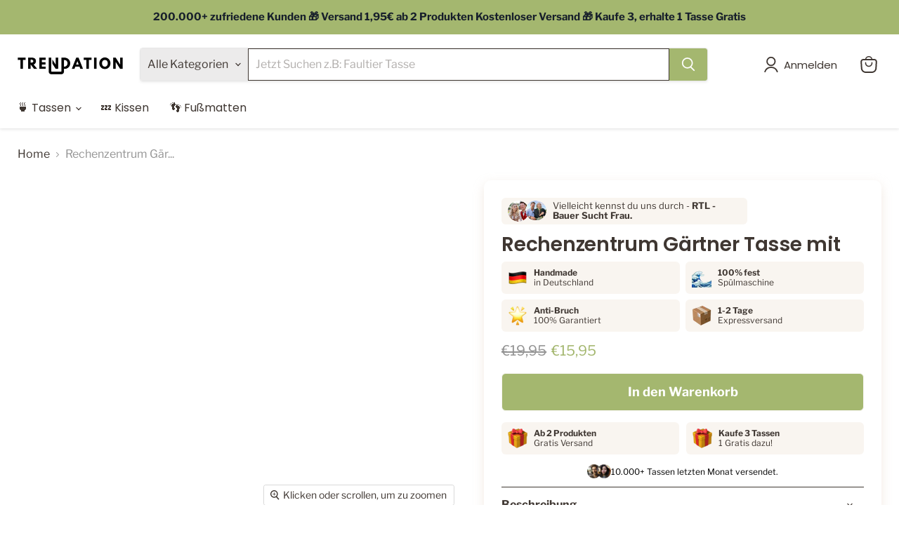

--- FILE ---
content_type: text/html; charset=utf-8
request_url: https://trendation-shop.de/products/rechenzentrum-gaertner-tasse-mit-spruch-garten-hobbygaertner-geschenk-lustig
body_size: 62603
content:
<!doctype html>
<html class="no-js no-touch" lang="de">
  <head>

<!-- Google tag (gtag.js) -->
<script async src="https://www.googletagmanager.com/gtag/js?id=G-ER6S9TERRT"></script>
<script>
  window.dataLayer = window.dataLayer || [];
  function gtag(){dataLayer.push(arguments);}
  gtag('js', new Date());

  gtag('config', 'G-ER6S9TERRT');
</script>
    
  <script>
    window.Store = window.Store || {};
    window.Store.id = 58794770598;

 

  </script>
    <meta charset="utf-8">
    <meta http-equiv="x-ua-compatible" content="IE=edge">

    <link rel="preconnect" href="https://cdn.shopify.com">
    <link rel="preconnect" href="https://fonts.shopifycdn.com">
    <link rel="preconnect" href="https://v.shopify.com">
    <link rel="preconnect" href="https://cdn.shopifycloud.com">

    <title>Rechenzentrum Gärtner Tasse mit Spruch Garten Hobbygärtner Geschenk Lu — TrendationStore</title>

    
      <meta name="description" content="✅ Lustige Tasse für Gärtner und Hobbygärtner mit Sprüchen für Alle Gartenliebhaber ✅ RECHENZENTRUM Geschenkidee für Gärtner als Lustige Tasse mit Spruch ✨ SPÜLMASCHINEN.">
    

    
  <link rel="shortcut icon" href="//trendation-shop.de/cdn/shop/files/trendation_32x32.png?v=1711524491" type="image/png">


    
      <link rel="canonical" href="https://trendation-shop.de/products/rechenzentrum-gaertner-tasse-mit-spruch-garten-hobbygaertner-geschenk-lustig" />
    

    <meta name="viewport" content="width=device-width">

    
    




 

<link rel="preload" href="//cdn.shopify.com/s/files/1/0574/0809/4268/t/1/assets/prefetch_critical_resources.js" as="script">
<script src="//cdn.shopify.com/s/files/1/0574/0809/4268/t/1/assets/prefetch_critical_resources.js" type="text/javascript"></script>








<meta property="og:site_name" content="TrendationStore">
<meta property="og:url" content="https://trendation-shop.de/products/rechenzentrum-gaertner-tasse-mit-spruch-garten-hobbygaertner-geschenk-lustig">
<meta property="og:title" content="Rechenzentrum Gärtner Tasse mit Spruch Garten Hobbygärtner Geschenk Lustig">
<meta property="og:type" content="website">
<meta property="og:description" content="✅ Lustige Tasse für Gärtner und Hobbygärtner mit Sprüchen für Alle Gartenliebhaber ✅ RECHENZENTRUM Geschenkidee für Gärtner als Lustige Tasse mit Spruch ✨ SPÜLMASCHINEN.">




    
    
    

    
    
    <meta
      property="og:image"
      content="https://trendation-shop.de/cdn/shop/files/rechenzentrum-grtner-tasse-spruch-garten-hobbygrtner-geschenk-lustig-auswahl-kaffee-224_1200x1200.webp?v=1692894415"
    />
    <meta
      property="og:image:secure_url"
      content="https://trendation-shop.de/cdn/shop/files/rechenzentrum-grtner-tasse-spruch-garten-hobbygrtner-geschenk-lustig-auswahl-kaffee-224_1200x1200.webp?v=1692894415"
    />
    <meta property="og:image:width" content="1200" />
    <meta property="og:image:height" content="1200" />
    
    
    <meta property="og:image:alt" content="Rechenzentrum Gärtner Tasse mit Spruch Garten Hobbygärtner Geschenk Lustig Trendation" />
  















<script type="text/javascript"> const observer = new MutationObserver(e => { e.forEach(({ addedNodes: e }) => { e.forEach(e => { 1 === e.nodeType && "SCRIPT" === e.tagName && (e.innerHTML.includes("asyncLoad") && (e.innerHTML = e.innerHTML.replace("if(window.attachEvent)", "document.addEventListener('asyncLazyLoad',function(event){asyncLoad();});if(window.attachEvent)").replaceAll(", asyncLoad", ", function(){}")), e.innerHTML.includes("PreviewBarInjector") && (e.innerHTML = e.innerHTML.replace("DOMContentLoaded", "asyncLazyLoad")), (e.className == 'analytics') && (e.type = 'text/lazyload'),(e.src.includes("assets/storefront/features")||e.src.includes("assets/shopify_pay")||e.src.includes("connect.facebook.net"))&&(e.setAttribute("data-src", e.src), e.removeAttribute("src")))})})});observer.observe(document.documentElement,{childList:!0,subtree:!0})</script>
<meta name="twitter:title" content="Rechenzentrum Gärtner Tasse mit Spruch Garten Hobbygärtner Geschenk Lu">
<meta name="twitter:description" content="✅ Lustige Tasse für Gärtner und Hobbygärtner mit Sprüchen für Alle Gartenliebhaber ✅ RECHENZENTRUM Geschenkidee für Gärtner als Lustige Tasse mit Spruch ✨ SPÜLMASCHINEN.">
<script src="//cdn.shopify.com/s/files/1/0574/0809/4268/t/1/assets/bootstrap-41.0.12.js" type="text/javascript"></script>

    
    
    
      
      
      <meta name="twitter:card" content="summary">
    
    
    <meta
      property="twitter:image"
      content="https://trendation-shop.de/cdn/shop/files/rechenzentrum-grtner-tasse-spruch-garten-hobbygrtner-geschenk-lustig-auswahl-kaffee-224_1200x1200_crop_center.webp?v=1692894415"
    />
    <meta property="twitter:image:width" content="1200" />
    <meta property="twitter:image:height" content="1200" />
    
    
    <meta property="twitter:image:alt" content="Rechenzentrum Gärtner Tasse mit Spruch Garten Hobbygärtner Geschenk Lustig Trendation" />
  



    <link rel="preload" href="//trendation-shop.de/cdn/fonts/poppins/poppins_n4.0ba78fa5af9b0e1a374041b3ceaadf0a43b41362.woff2" as="font" crossorigin="anonymous">
    <link rel="preload" as="style" href="//trendation-shop.de/cdn/shop/t/9/assets/theme.css?v=14986808877091609151758127299">

    
<script>window.performance && window.performance.mark && window.performance.mark('shopify.content_for_header.start');</script><meta name="google-site-verification" content="14Y9j_ZEXdYTcGanYUu1JH0d3X-Y4eQu-Mk9LGheW6I">
<meta id="shopify-digital-wallet" name="shopify-digital-wallet" content="/58794770598/digital_wallets/dialog">
<meta name="shopify-checkout-api-token" content="7fb2d194e5390099f4ab2f7c6ad480a3">
<meta id="in-context-paypal-metadata" data-shop-id="58794770598" data-venmo-supported="false" data-environment="production" data-locale="de_DE" data-paypal-v4="true" data-currency="EUR">
<link rel="alternate" type="application/json+oembed" href="https://trendation-shop.de/products/rechenzentrum-gaertner-tasse-mit-spruch-garten-hobbygaertner-geschenk-lustig.oembed">
<script async="async" src="/checkouts/internal/preloads.js?locale=de-DE"></script>
<link rel="preconnect" href="https://shop.app" crossorigin="anonymous">
<script async="async" src="https://shop.app/checkouts/internal/preloads.js?locale=de-DE&shop_id=58794770598" crossorigin="anonymous"></script>
<script id="apple-pay-shop-capabilities" type="application/json">{"shopId":58794770598,"countryCode":"DE","currencyCode":"EUR","merchantCapabilities":["supports3DS"],"merchantId":"gid:\/\/shopify\/Shop\/58794770598","merchantName":"TrendationStore","requiredBillingContactFields":["postalAddress","email"],"requiredShippingContactFields":["postalAddress","email"],"shippingType":"shipping","supportedNetworks":["visa","maestro","masterCard","amex"],"total":{"type":"pending","label":"TrendationStore","amount":"1.00"},"shopifyPaymentsEnabled":true,"supportsSubscriptions":true}</script>
<script id="shopify-features" type="application/json">{"accessToken":"7fb2d194e5390099f4ab2f7c6ad480a3","betas":["rich-media-storefront-analytics"],"domain":"trendation-shop.de","predictiveSearch":true,"shopId":58794770598,"locale":"de"}</script>
<script>var Shopify = Shopify || {};
Shopify.shop = "trendationstore.myshopify.com";
Shopify.locale = "de";
Shopify.currency = {"active":"EUR","rate":"1.0"};
Shopify.country = "DE";
Shopify.theme = {"name":"INWORK - Updated version of Empire - Default |...","id":148988100875,"schema_name":"Empire","schema_version":"9.0.1","theme_store_id":null,"role":"main"};
Shopify.theme.handle = "null";
Shopify.theme.style = {"id":null,"handle":null};
Shopify.cdnHost = "trendation-shop.de/cdn";
Shopify.routes = Shopify.routes || {};
Shopify.routes.root = "/";</script>
<script type="module">!function(o){(o.Shopify=o.Shopify||{}).modules=!0}(window);</script>
<script>!function(o){function n(){var o=[];function n(){o.push(Array.prototype.slice.apply(arguments))}return n.q=o,n}var t=o.Shopify=o.Shopify||{};t.loadFeatures=n(),t.autoloadFeatures=n()}(window);</script>
<script>
  window.ShopifyPay = window.ShopifyPay || {};
  window.ShopifyPay.apiHost = "shop.app\/pay";
  window.ShopifyPay.redirectState = null;
</script>
<script id="shop-js-analytics" type="application/json">{"pageType":"product"}</script>
<script defer="defer" async type="module" src="//trendation-shop.de/cdn/shopifycloud/shop-js/modules/v2/client.init-shop-cart-sync_e98Ab_XN.de.esm.js"></script>
<script defer="defer" async type="module" src="//trendation-shop.de/cdn/shopifycloud/shop-js/modules/v2/chunk.common_Pcw9EP95.esm.js"></script>
<script defer="defer" async type="module" src="//trendation-shop.de/cdn/shopifycloud/shop-js/modules/v2/chunk.modal_CzmY4ZhL.esm.js"></script>
<script type="module">
  await import("//trendation-shop.de/cdn/shopifycloud/shop-js/modules/v2/client.init-shop-cart-sync_e98Ab_XN.de.esm.js");
await import("//trendation-shop.de/cdn/shopifycloud/shop-js/modules/v2/chunk.common_Pcw9EP95.esm.js");
await import("//trendation-shop.de/cdn/shopifycloud/shop-js/modules/v2/chunk.modal_CzmY4ZhL.esm.js");

  window.Shopify.SignInWithShop?.initShopCartSync?.({"fedCMEnabled":true,"windoidEnabled":true});

</script>
<script>
  window.Shopify = window.Shopify || {};
  if (!window.Shopify.featureAssets) window.Shopify.featureAssets = {};
  window.Shopify.featureAssets['shop-js'] = {"shop-cart-sync":["modules/v2/client.shop-cart-sync_DazCVyJ3.de.esm.js","modules/v2/chunk.common_Pcw9EP95.esm.js","modules/v2/chunk.modal_CzmY4ZhL.esm.js"],"init-fed-cm":["modules/v2/client.init-fed-cm_D0AulfmK.de.esm.js","modules/v2/chunk.common_Pcw9EP95.esm.js","modules/v2/chunk.modal_CzmY4ZhL.esm.js"],"shop-cash-offers":["modules/v2/client.shop-cash-offers_BISyWFEA.de.esm.js","modules/v2/chunk.common_Pcw9EP95.esm.js","modules/v2/chunk.modal_CzmY4ZhL.esm.js"],"shop-login-button":["modules/v2/client.shop-login-button_D_c1vx_E.de.esm.js","modules/v2/chunk.common_Pcw9EP95.esm.js","modules/v2/chunk.modal_CzmY4ZhL.esm.js"],"pay-button":["modules/v2/client.pay-button_CHADzJ4g.de.esm.js","modules/v2/chunk.common_Pcw9EP95.esm.js","modules/v2/chunk.modal_CzmY4ZhL.esm.js"],"shop-button":["modules/v2/client.shop-button_CQnD2U3v.de.esm.js","modules/v2/chunk.common_Pcw9EP95.esm.js","modules/v2/chunk.modal_CzmY4ZhL.esm.js"],"avatar":["modules/v2/client.avatar_BTnouDA3.de.esm.js"],"init-windoid":["modules/v2/client.init-windoid_CmA0-hrC.de.esm.js","modules/v2/chunk.common_Pcw9EP95.esm.js","modules/v2/chunk.modal_CzmY4ZhL.esm.js"],"init-shop-for-new-customer-accounts":["modules/v2/client.init-shop-for-new-customer-accounts_BCzC_Mib.de.esm.js","modules/v2/client.shop-login-button_D_c1vx_E.de.esm.js","modules/v2/chunk.common_Pcw9EP95.esm.js","modules/v2/chunk.modal_CzmY4ZhL.esm.js"],"init-shop-email-lookup-coordinator":["modules/v2/client.init-shop-email-lookup-coordinator_DYzOit4u.de.esm.js","modules/v2/chunk.common_Pcw9EP95.esm.js","modules/v2/chunk.modal_CzmY4ZhL.esm.js"],"init-shop-cart-sync":["modules/v2/client.init-shop-cart-sync_e98Ab_XN.de.esm.js","modules/v2/chunk.common_Pcw9EP95.esm.js","modules/v2/chunk.modal_CzmY4ZhL.esm.js"],"shop-toast-manager":["modules/v2/client.shop-toast-manager_Bc-1elH8.de.esm.js","modules/v2/chunk.common_Pcw9EP95.esm.js","modules/v2/chunk.modal_CzmY4ZhL.esm.js"],"init-customer-accounts":["modules/v2/client.init-customer-accounts_CqlRHmZs.de.esm.js","modules/v2/client.shop-login-button_D_c1vx_E.de.esm.js","modules/v2/chunk.common_Pcw9EP95.esm.js","modules/v2/chunk.modal_CzmY4ZhL.esm.js"],"init-customer-accounts-sign-up":["modules/v2/client.init-customer-accounts-sign-up_DZmBw6yB.de.esm.js","modules/v2/client.shop-login-button_D_c1vx_E.de.esm.js","modules/v2/chunk.common_Pcw9EP95.esm.js","modules/v2/chunk.modal_CzmY4ZhL.esm.js"],"shop-follow-button":["modules/v2/client.shop-follow-button_Cx-w7rSq.de.esm.js","modules/v2/chunk.common_Pcw9EP95.esm.js","modules/v2/chunk.modal_CzmY4ZhL.esm.js"],"checkout-modal":["modules/v2/client.checkout-modal_Djjmh8qM.de.esm.js","modules/v2/chunk.common_Pcw9EP95.esm.js","modules/v2/chunk.modal_CzmY4ZhL.esm.js"],"shop-login":["modules/v2/client.shop-login_DMZMgoZf.de.esm.js","modules/v2/chunk.common_Pcw9EP95.esm.js","modules/v2/chunk.modal_CzmY4ZhL.esm.js"],"lead-capture":["modules/v2/client.lead-capture_SqejaEd8.de.esm.js","modules/v2/chunk.common_Pcw9EP95.esm.js","modules/v2/chunk.modal_CzmY4ZhL.esm.js"],"payment-terms":["modules/v2/client.payment-terms_DUeEqFTJ.de.esm.js","modules/v2/chunk.common_Pcw9EP95.esm.js","modules/v2/chunk.modal_CzmY4ZhL.esm.js"]};
</script>
<script>(function() {
  var isLoaded = false;
  function asyncLoad() {
    if (isLoaded) return;
    isLoaded = true;
    var urls = ["\/\/www.powr.io\/powr.js?powr-token=trendationstore.myshopify.com\u0026external-type=shopify\u0026shop=trendationstore.myshopify.com","https:\/\/static.klaviyo.com\/onsite\/js\/klaviyo.js?company_id=U5kpED\u0026shop=trendationstore.myshopify.com","https:\/\/loox.io\/widget\/GqwiY8cCel\/loox.1712051280989.js?shop=trendationstore.myshopify.com"];
    for (var i = 0; i < urls.length; i++) {
      var s = document.createElement('script');
      s.type = 'text/javascript';
      s.async = true;
      s.src = urls[i];
      var x = document.getElementsByTagName('script')[0];
      x.parentNode.insertBefore(s, x);
    }
  };
  if(window.attachEvent) {
    window.attachEvent('onload', asyncLoad);
  } else {
    window.addEventListener('load', asyncLoad, false);
  }
})();</script>
<script id="__st">var __st={"a":58794770598,"offset":3600,"reqid":"644c6b31-38c5-4f0d-80cd-55ae9b1f94ef-1769453487","pageurl":"trendation-shop.de\/products\/rechenzentrum-gaertner-tasse-mit-spruch-garten-hobbygaertner-geschenk-lustig","u":"1b22b3b7d15a","p":"product","rtyp":"product","rid":7976990966027};</script>
<script>window.ShopifyPaypalV4VisibilityTracking = true;</script>
<script id="captcha-bootstrap">!function(){'use strict';const t='contact',e='account',n='new_comment',o=[[t,t],['blogs',n],['comments',n],[t,'customer']],c=[[e,'customer_login'],[e,'guest_login'],[e,'recover_customer_password'],[e,'create_customer']],r=t=>t.map((([t,e])=>`form[action*='/${t}']:not([data-nocaptcha='true']) input[name='form_type'][value='${e}']`)).join(','),a=t=>()=>t?[...document.querySelectorAll(t)].map((t=>t.form)):[];function s(){const t=[...o],e=r(t);return a(e)}const i='password',u='form_key',d=['recaptcha-v3-token','g-recaptcha-response','h-captcha-response',i],f=()=>{try{return window.sessionStorage}catch{return}},m='__shopify_v',_=t=>t.elements[u];function p(t,e,n=!1){try{const o=window.sessionStorage,c=JSON.parse(o.getItem(e)),{data:r}=function(t){const{data:e,action:n}=t;return t[m]||n?{data:e,action:n}:{data:t,action:n}}(c);for(const[e,n]of Object.entries(r))t.elements[e]&&(t.elements[e].value=n);n&&o.removeItem(e)}catch(o){console.error('form repopulation failed',{error:o})}}const l='form_type',E='cptcha';function T(t){t.dataset[E]=!0}const w=window,h=w.document,L='Shopify',v='ce_forms',y='captcha';let A=!1;((t,e)=>{const n=(g='f06e6c50-85a8-45c8-87d0-21a2b65856fe',I='https://cdn.shopify.com/shopifycloud/storefront-forms-hcaptcha/ce_storefront_forms_captcha_hcaptcha.v1.5.2.iife.js',D={infoText:'Durch hCaptcha geschützt',privacyText:'Datenschutz',termsText:'Allgemeine Geschäftsbedingungen'},(t,e,n)=>{const o=w[L][v],c=o.bindForm;if(c)return c(t,g,e,D).then(n);var r;o.q.push([[t,g,e,D],n]),r=I,A||(h.body.append(Object.assign(h.createElement('script'),{id:'captcha-provider',async:!0,src:r})),A=!0)});var g,I,D;w[L]=w[L]||{},w[L][v]=w[L][v]||{},w[L][v].q=[],w[L][y]=w[L][y]||{},w[L][y].protect=function(t,e){n(t,void 0,e),T(t)},Object.freeze(w[L][y]),function(t,e,n,w,h,L){const[v,y,A,g]=function(t,e,n){const i=e?o:[],u=t?c:[],d=[...i,...u],f=r(d),m=r(i),_=r(d.filter((([t,e])=>n.includes(e))));return[a(f),a(m),a(_),s()]}(w,h,L),I=t=>{const e=t.target;return e instanceof HTMLFormElement?e:e&&e.form},D=t=>v().includes(t);t.addEventListener('submit',(t=>{const e=I(t);if(!e)return;const n=D(e)&&!e.dataset.hcaptchaBound&&!e.dataset.recaptchaBound,o=_(e),c=g().includes(e)&&(!o||!o.value);(n||c)&&t.preventDefault(),c&&!n&&(function(t){try{if(!f())return;!function(t){const e=f();if(!e)return;const n=_(t);if(!n)return;const o=n.value;o&&e.removeItem(o)}(t);const e=Array.from(Array(32),(()=>Math.random().toString(36)[2])).join('');!function(t,e){_(t)||t.append(Object.assign(document.createElement('input'),{type:'hidden',name:u})),t.elements[u].value=e}(t,e),function(t,e){const n=f();if(!n)return;const o=[...t.querySelectorAll(`input[type='${i}']`)].map((({name:t})=>t)),c=[...d,...o],r={};for(const[a,s]of new FormData(t).entries())c.includes(a)||(r[a]=s);n.setItem(e,JSON.stringify({[m]:1,action:t.action,data:r}))}(t,e)}catch(e){console.error('failed to persist form',e)}}(e),e.submit())}));const S=(t,e)=>{t&&!t.dataset[E]&&(n(t,e.some((e=>e===t))),T(t))};for(const o of['focusin','change'])t.addEventListener(o,(t=>{const e=I(t);D(e)&&S(e,y())}));const B=e.get('form_key'),M=e.get(l),P=B&&M;t.addEventListener('DOMContentLoaded',(()=>{const t=y();if(P)for(const e of t)e.elements[l].value===M&&p(e,B);[...new Set([...A(),...v().filter((t=>'true'===t.dataset.shopifyCaptcha))])].forEach((e=>S(e,t)))}))}(h,new URLSearchParams(w.location.search),n,t,e,['guest_login'])})(!0,!0)}();</script>
<script integrity="sha256-4kQ18oKyAcykRKYeNunJcIwy7WH5gtpwJnB7kiuLZ1E=" data-source-attribution="shopify.loadfeatures" defer="defer" src="//trendation-shop.de/cdn/shopifycloud/storefront/assets/storefront/load_feature-a0a9edcb.js" crossorigin="anonymous"></script>
<script crossorigin="anonymous" defer="defer" src="//trendation-shop.de/cdn/shopifycloud/storefront/assets/shopify_pay/storefront-65b4c6d7.js?v=20250812"></script>
<script data-source-attribution="shopify.dynamic_checkout.dynamic.init">var Shopify=Shopify||{};Shopify.PaymentButton=Shopify.PaymentButton||{isStorefrontPortableWallets:!0,init:function(){window.Shopify.PaymentButton.init=function(){};var t=document.createElement("script");t.src="https://trendation-shop.de/cdn/shopifycloud/portable-wallets/latest/portable-wallets.de.js",t.type="module",document.head.appendChild(t)}};
</script>
<script data-source-attribution="shopify.dynamic_checkout.buyer_consent">
  function portableWalletsHideBuyerConsent(e){var t=document.getElementById("shopify-buyer-consent"),n=document.getElementById("shopify-subscription-policy-button");t&&n&&(t.classList.add("hidden"),t.setAttribute("aria-hidden","true"),n.removeEventListener("click",e))}function portableWalletsShowBuyerConsent(e){var t=document.getElementById("shopify-buyer-consent"),n=document.getElementById("shopify-subscription-policy-button");t&&n&&(t.classList.remove("hidden"),t.removeAttribute("aria-hidden"),n.addEventListener("click",e))}window.Shopify?.PaymentButton&&(window.Shopify.PaymentButton.hideBuyerConsent=portableWalletsHideBuyerConsent,window.Shopify.PaymentButton.showBuyerConsent=portableWalletsShowBuyerConsent);
</script>
<script data-source-attribution="shopify.dynamic_checkout.cart.bootstrap">document.addEventListener("DOMContentLoaded",(function(){function t(){return document.querySelector("shopify-accelerated-checkout-cart, shopify-accelerated-checkout")}if(t())Shopify.PaymentButton.init();else{new MutationObserver((function(e,n){t()&&(Shopify.PaymentButton.init(),n.disconnect())})).observe(document.body,{childList:!0,subtree:!0})}}));
</script>
<link id="shopify-accelerated-checkout-styles" rel="stylesheet" media="screen" href="https://trendation-shop.de/cdn/shopifycloud/portable-wallets/latest/accelerated-checkout-backwards-compat.css" crossorigin="anonymous">
<style id="shopify-accelerated-checkout-cart">
        #shopify-buyer-consent {
  margin-top: 1em;
  display: inline-block;
  width: 100%;
}

#shopify-buyer-consent.hidden {
  display: none;
}

#shopify-subscription-policy-button {
  background: none;
  border: none;
  padding: 0;
  text-decoration: underline;
  font-size: inherit;
  cursor: pointer;
}

#shopify-subscription-policy-button::before {
  box-shadow: none;
}

      </style>

<script>window.performance && window.performance.mark && window.performance.mark('shopify.content_for_header.end');</script>

    <link href="//trendation-shop.de/cdn/shop/t/9/assets/theme.css?v=14986808877091609151758127299" rel="stylesheet" type="text/css" media="all" />

    
    <script>
      window.Theme = window.Theme || {};
      window.Theme.version = '9.0.1';
      window.Theme.name = 'Empire';
      window.Theme.routes = {
        "root_url": "/",
        "account_url": "/account",
        "account_login_url": "https://trendation-shop.de/customer_authentication/redirect?locale=de&region_country=DE",
        "account_logout_url": "/account/logout",
        "account_register_url": "https://shopify.com/58794770598/account?locale=de",
        "account_addresses_url": "/account/addresses",
        "collections_url": "/collections",
        "all_products_collection_url": "/collections/all",
        "search_url": "/search",
        "predictive_search_url": "/search/suggest",
        "cart_url": "/cart",
        "cart_add_url": "/cart/add",
        "cart_change_url": "/cart/change",
        "cart_clear_url": "/cart/clear",
        "product_recommendations_url": "/recommendations/products",
      };
    </script>
    

  <!-- BEGIN app block: shopify://apps/consentmo-gdpr/blocks/gdpr_cookie_consent/4fbe573f-a377-4fea-9801-3ee0858cae41 -->


<!-- END app block --><!-- BEGIN app block: shopify://apps/blockify-fraud-filter/blocks/app_embed/2e3e0ba5-0e70-447a-9ec5-3bf76b5ef12e --> 
 
 
    <script>
        window.blockifyShopIdentifier = "trendationstore.myshopify.com";
        window.ipBlockerMetafields = "{\"showOverlayByPass\":false,\"disableSpyExtensions\":true,\"blockUnknownBots\":true,\"activeApp\":true,\"blockByMetafield\":false,\"visitorAnalytic\":true,\"showWatermark\":true}";
        window.blockifyRules = null;
        window.ipblockerBlockTemplate = "{\"customCss\":\"#blockify---container{--bg-blockify: #fff;position:relative}#blockify---container::after{content:'';position:absolute;inset:0;background-repeat:no-repeat !important;background-size:cover !important;background:var(--bg-blockify);z-index:0}#blockify---container #blockify---container__inner{display:flex;flex-direction:column;align-items:center;position:relative;z-index:1}#blockify---container #blockify---container__inner #blockify-block-content{display:flex;flex-direction:column;align-items:center;text-align:center}#blockify---container #blockify---container__inner #blockify-block-content #blockify-block-superTitle{display:none !important}#blockify---container #blockify---container__inner #blockify-block-content #blockify-block-title{font-size:313%;font-weight:bold;margin-top:1em}@media only screen and (min-width: 768px) and (max-width: 1199px){#blockify---container #blockify---container__inner #blockify-block-content #blockify-block-title{font-size:188%}}@media only screen and (max-width: 767px){#blockify---container #blockify---container__inner #blockify-block-content #blockify-block-title{font-size:107%}}#blockify---container #blockify---container__inner #blockify-block-content #blockify-block-description{font-size:125%;margin:1.5em;line-height:1.5}@media only screen and (min-width: 768px) and (max-width: 1199px){#blockify---container #blockify---container__inner #blockify-block-content #blockify-block-description{font-size:88%}}@media only screen and (max-width: 767px){#blockify---container #blockify---container__inner #blockify-block-content #blockify-block-description{font-size:107%}}#blockify---container #blockify---container__inner #blockify-block-content #blockify-block-description #blockify-block-text-blink{display:none !important}#blockify---container #blockify---container__inner #blockify-logo-block-image{position:relative;width:400px;height:auto;max-height:300px}@media only screen and (max-width: 767px){#blockify---container #blockify---container__inner #blockify-logo-block-image{width:200px}}#blockify---container #blockify---container__inner #blockify-logo-block-image::before{content:'';display:block;padding-bottom:56.2%}#blockify---container #blockify---container__inner #blockify-logo-block-image img{position:absolute;top:0;left:0;width:100%;height:100%;object-fit:contain}\\n\",\"logoImage\":{\"active\":true,\"value\":\"https:\/\/fraud.blockifyapp.com\/s\/api\/public\/assets\/default-thumbnail.png\",\"altText\":\"Red octagonal stop sign with a black hand symbol in the center, indicating a warning or prohibition\"},\"superTitle\":{\"active\":false,\"text\":\"403\",\"color\":\"#899df1\"},\"title\":{\"active\":true,\"text\":\"Access Denied\",\"color\":\"#000\"},\"description\":{\"active\":true,\"text\":\"The site owner may have set restrictions that prevent you from accessing the site. Please contact the site owner for access.\",\"color\":\"#000\"},\"background\":{\"active\":true,\"value\":\"#fff\",\"type\":\"1\",\"colorFrom\":null,\"colorTo\":null}}";

        
            window.blockifyProductCollections = [479193596171,509219701003,479193825547,283394572454,506796474635,509705748747,479193530635,283395457190,479193891083,508004434187,509556883723];
        
    </script>
<link href="https://cdn.shopify.com/extensions/019bf87f-ce60-72e9-ba30-9a88fa4020b9/blockify-shopify-290/assets/blockify-embed.min.js" as="script" type="text/javascript" rel="preload"><link href="https://cdn.shopify.com/extensions/019bf87f-ce60-72e9-ba30-9a88fa4020b9/blockify-shopify-290/assets/prevent-bypass-script.min.js" as="script" type="text/javascript" rel="preload">
<script type="text/javascript">
    window.blockifyBaseUrl = 'https://fraud.blockifyapp.com/s/api';
    window.blockifyPublicUrl = 'https://fraud.blockifyapp.com/s/api/public';
    window.bucketUrl = 'https://storage.synctrack.io/megamind-fraud';
    window.storefrontApiUrl  = 'https://fraud.blockifyapp.com/p/api';
</script>
<script type="text/javascript">
  window.blockifyChecking = true;
</script>
<script id="blockifyScriptByPass" type="text/javascript" src=https://cdn.shopify.com/extensions/019bf87f-ce60-72e9-ba30-9a88fa4020b9/blockify-shopify-290/assets/prevent-bypass-script.min.js async></script>
<script id="blockifyScriptTag" type="text/javascript" src=https://cdn.shopify.com/extensions/019bf87f-ce60-72e9-ba30-9a88fa4020b9/blockify-shopify-290/assets/blockify-embed.min.js async></script>


<!-- END app block --><!-- BEGIN app block: shopify://apps/klaviyo-email-marketing-sms/blocks/klaviyo-onsite-embed/2632fe16-c075-4321-a88b-50b567f42507 -->












  <script async src="https://static.klaviyo.com/onsite/js/U5kpED/klaviyo.js?company_id=U5kpED"></script>
  <script>!function(){if(!window.klaviyo){window._klOnsite=window._klOnsite||[];try{window.klaviyo=new Proxy({},{get:function(n,i){return"push"===i?function(){var n;(n=window._klOnsite).push.apply(n,arguments)}:function(){for(var n=arguments.length,o=new Array(n),w=0;w<n;w++)o[w]=arguments[w];var t="function"==typeof o[o.length-1]?o.pop():void 0,e=new Promise((function(n){window._klOnsite.push([i].concat(o,[function(i){t&&t(i),n(i)}]))}));return e}}})}catch(n){window.klaviyo=window.klaviyo||[],window.klaviyo.push=function(){var n;(n=window._klOnsite).push.apply(n,arguments)}}}}();</script>

  
    <script id="viewed_product">
      if (item == null) {
        var _learnq = _learnq || [];

        var MetafieldReviews = null
        var MetafieldYotpoRating = null
        var MetafieldYotpoCount = null
        var MetafieldLooxRating = null
        var MetafieldLooxCount = null
        var okendoProduct = null
        var okendoProductReviewCount = null
        var okendoProductReviewAverageValue = null
        try {
          // The following fields are used for Customer Hub recently viewed in order to add reviews.
          // This information is not part of __kla_viewed. Instead, it is part of __kla_viewed_reviewed_items
          MetafieldReviews = {};
          MetafieldYotpoRating = null
          MetafieldYotpoCount = null
          MetafieldLooxRating = null
          MetafieldLooxCount = null

          okendoProduct = null
          // If the okendo metafield is not legacy, it will error, which then requires the new json formatted data
          if (okendoProduct && 'error' in okendoProduct) {
            okendoProduct = null
          }
          okendoProductReviewCount = okendoProduct ? okendoProduct.reviewCount : null
          okendoProductReviewAverageValue = okendoProduct ? okendoProduct.reviewAverageValue : null
        } catch (error) {
          console.error('Error in Klaviyo onsite reviews tracking:', error);
        }

        var item = {
          Name: "Rechenzentrum Gärtner Tasse mit Spruch Garten Hobbygärtner Geschenk Lustig",
          ProductID: 7976990966027,
          Categories: ["Abitur","All Products","Familie","Gärtner","Hobbys","Hobbys-Kissen","Hunde","Katze","Paare","Reisen und Länder","Tassen"],
          ImageURL: "https://trendation-shop.de/cdn/shop/files/rechenzentrum-grtner-tasse-spruch-garten-hobbygrtner-geschenk-lustig-auswahl-kaffee-224_grande.webp?v=1692894415",
          URL: "https://trendation-shop.de/products/rechenzentrum-gaertner-tasse-mit-spruch-garten-hobbygaertner-geschenk-lustig",
          Brand: "Trendation",
          Price: "€15,95",
          Value: "15,95",
          CompareAtPrice: "€19,95"
        };
        _learnq.push(['track', 'Viewed Product', item]);
        _learnq.push(['trackViewedItem', {
          Title: item.Name,
          ItemId: item.ProductID,
          Categories: item.Categories,
          ImageUrl: item.ImageURL,
          Url: item.URL,
          Metadata: {
            Brand: item.Brand,
            Price: item.Price,
            Value: item.Value,
            CompareAtPrice: item.CompareAtPrice
          },
          metafields:{
            reviews: MetafieldReviews,
            yotpo:{
              rating: MetafieldYotpoRating,
              count: MetafieldYotpoCount,
            },
            loox:{
              rating: MetafieldLooxRating,
              count: MetafieldLooxCount,
            },
            okendo: {
              rating: okendoProductReviewAverageValue,
              count: okendoProductReviewCount,
            }
          }
        }]);
      }
    </script>
  




  <script>
    window.klaviyoReviewsProductDesignMode = false
  </script>







<!-- END app block --><!-- BEGIN app block: shopify://apps/starapps-variant-image/blocks/starapps-via-embed/2a01d106-3d10-48e8-ba53-5cb971217ac4 -->





    
      
      
      
      
        <script src="https://cdn.starapps.studio/apps/via/trendationstore/script-1754300096.js" async crossorigin="anonymous" data-theme-script="Empire V5.1"></script>
      
    

    

    
    
      <script src="https://cdn.shopify.com/extensions/019b8ded-e117-7ce2-a469-ec8f78d5408d/variant-image-automator-33/assets/store-front-error-tracking.js" via-js-type="error-tracking" defer></script>
    
    <script via-metafields>window.viaData = {
        limitOnProduct: null,
        viaStatus: null
      }
    </script>
<!-- END app block --><script src="https://cdn.shopify.com/extensions/019bfab3-40de-7db7-b8d1-3ff722cd2084/consentmo-gdpr-598/assets/consentmo_cookie_consent.js" type="text/javascript" defer="defer"></script>
<link href="https://monorail-edge.shopifysvc.com" rel="dns-prefetch">
<script>(function(){if ("sendBeacon" in navigator && "performance" in window) {try {var session_token_from_headers = performance.getEntriesByType('navigation')[0].serverTiming.find(x => x.name == '_s').description;} catch {var session_token_from_headers = undefined;}var session_cookie_matches = document.cookie.match(/_shopify_s=([^;]*)/);var session_token_from_cookie = session_cookie_matches && session_cookie_matches.length === 2 ? session_cookie_matches[1] : "";var session_token = session_token_from_headers || session_token_from_cookie || "";function handle_abandonment_event(e) {var entries = performance.getEntries().filter(function(entry) {return /monorail-edge.shopifysvc.com/.test(entry.name);});if (!window.abandonment_tracked && entries.length === 0) {window.abandonment_tracked = true;var currentMs = Date.now();var navigation_start = performance.timing.navigationStart;var payload = {shop_id: 58794770598,url: window.location.href,navigation_start,duration: currentMs - navigation_start,session_token,page_type: "product"};window.navigator.sendBeacon("https://monorail-edge.shopifysvc.com/v1/produce", JSON.stringify({schema_id: "online_store_buyer_site_abandonment/1.1",payload: payload,metadata: {event_created_at_ms: currentMs,event_sent_at_ms: currentMs}}));}}window.addEventListener('pagehide', handle_abandonment_event);}}());</script>
<script id="web-pixels-manager-setup">(function e(e,d,r,n,o){if(void 0===o&&(o={}),!Boolean(null===(a=null===(i=window.Shopify)||void 0===i?void 0:i.analytics)||void 0===a?void 0:a.replayQueue)){var i,a;window.Shopify=window.Shopify||{};var t=window.Shopify;t.analytics=t.analytics||{};var s=t.analytics;s.replayQueue=[],s.publish=function(e,d,r){return s.replayQueue.push([e,d,r]),!0};try{self.performance.mark("wpm:start")}catch(e){}var l=function(){var e={modern:/Edge?\/(1{2}[4-9]|1[2-9]\d|[2-9]\d{2}|\d{4,})\.\d+(\.\d+|)|Firefox\/(1{2}[4-9]|1[2-9]\d|[2-9]\d{2}|\d{4,})\.\d+(\.\d+|)|Chrom(ium|e)\/(9{2}|\d{3,})\.\d+(\.\d+|)|(Maci|X1{2}).+ Version\/(15\.\d+|(1[6-9]|[2-9]\d|\d{3,})\.\d+)([,.]\d+|)( \(\w+\)|)( Mobile\/\w+|) Safari\/|Chrome.+OPR\/(9{2}|\d{3,})\.\d+\.\d+|(CPU[ +]OS|iPhone[ +]OS|CPU[ +]iPhone|CPU IPhone OS|CPU iPad OS)[ +]+(15[._]\d+|(1[6-9]|[2-9]\d|\d{3,})[._]\d+)([._]\d+|)|Android:?[ /-](13[3-9]|1[4-9]\d|[2-9]\d{2}|\d{4,})(\.\d+|)(\.\d+|)|Android.+Firefox\/(13[5-9]|1[4-9]\d|[2-9]\d{2}|\d{4,})\.\d+(\.\d+|)|Android.+Chrom(ium|e)\/(13[3-9]|1[4-9]\d|[2-9]\d{2}|\d{4,})\.\d+(\.\d+|)|SamsungBrowser\/([2-9]\d|\d{3,})\.\d+/,legacy:/Edge?\/(1[6-9]|[2-9]\d|\d{3,})\.\d+(\.\d+|)|Firefox\/(5[4-9]|[6-9]\d|\d{3,})\.\d+(\.\d+|)|Chrom(ium|e)\/(5[1-9]|[6-9]\d|\d{3,})\.\d+(\.\d+|)([\d.]+$|.*Safari\/(?![\d.]+ Edge\/[\d.]+$))|(Maci|X1{2}).+ Version\/(10\.\d+|(1[1-9]|[2-9]\d|\d{3,})\.\d+)([,.]\d+|)( \(\w+\)|)( Mobile\/\w+|) Safari\/|Chrome.+OPR\/(3[89]|[4-9]\d|\d{3,})\.\d+\.\d+|(CPU[ +]OS|iPhone[ +]OS|CPU[ +]iPhone|CPU IPhone OS|CPU iPad OS)[ +]+(10[._]\d+|(1[1-9]|[2-9]\d|\d{3,})[._]\d+)([._]\d+|)|Android:?[ /-](13[3-9]|1[4-9]\d|[2-9]\d{2}|\d{4,})(\.\d+|)(\.\d+|)|Mobile Safari.+OPR\/([89]\d|\d{3,})\.\d+\.\d+|Android.+Firefox\/(13[5-9]|1[4-9]\d|[2-9]\d{2}|\d{4,})\.\d+(\.\d+|)|Android.+Chrom(ium|e)\/(13[3-9]|1[4-9]\d|[2-9]\d{2}|\d{4,})\.\d+(\.\d+|)|Android.+(UC? ?Browser|UCWEB|U3)[ /]?(15\.([5-9]|\d{2,})|(1[6-9]|[2-9]\d|\d{3,})\.\d+)\.\d+|SamsungBrowser\/(5\.\d+|([6-9]|\d{2,})\.\d+)|Android.+MQ{2}Browser\/(14(\.(9|\d{2,})|)|(1[5-9]|[2-9]\d|\d{3,})(\.\d+|))(\.\d+|)|K[Aa][Ii]OS\/(3\.\d+|([4-9]|\d{2,})\.\d+)(\.\d+|)/},d=e.modern,r=e.legacy,n=navigator.userAgent;return n.match(d)?"modern":n.match(r)?"legacy":"unknown"}(),u="modern"===l?"modern":"legacy",c=(null!=n?n:{modern:"",legacy:""})[u],f=function(e){return[e.baseUrl,"/wpm","/b",e.hashVersion,"modern"===e.buildTarget?"m":"l",".js"].join("")}({baseUrl:d,hashVersion:r,buildTarget:u}),m=function(e){var d=e.version,r=e.bundleTarget,n=e.surface,o=e.pageUrl,i=e.monorailEndpoint;return{emit:function(e){var a=e.status,t=e.errorMsg,s=(new Date).getTime(),l=JSON.stringify({metadata:{event_sent_at_ms:s},events:[{schema_id:"web_pixels_manager_load/3.1",payload:{version:d,bundle_target:r,page_url:o,status:a,surface:n,error_msg:t},metadata:{event_created_at_ms:s}}]});if(!i)return console&&console.warn&&console.warn("[Web Pixels Manager] No Monorail endpoint provided, skipping logging."),!1;try{return self.navigator.sendBeacon.bind(self.navigator)(i,l)}catch(e){}var u=new XMLHttpRequest;try{return u.open("POST",i,!0),u.setRequestHeader("Content-Type","text/plain"),u.send(l),!0}catch(e){return console&&console.warn&&console.warn("[Web Pixels Manager] Got an unhandled error while logging to Monorail."),!1}}}}({version:r,bundleTarget:l,surface:e.surface,pageUrl:self.location.href,monorailEndpoint:e.monorailEndpoint});try{o.browserTarget=l,function(e){var d=e.src,r=e.async,n=void 0===r||r,o=e.onload,i=e.onerror,a=e.sri,t=e.scriptDataAttributes,s=void 0===t?{}:t,l=document.createElement("script"),u=document.querySelector("head"),c=document.querySelector("body");if(l.async=n,l.src=d,a&&(l.integrity=a,l.crossOrigin="anonymous"),s)for(var f in s)if(Object.prototype.hasOwnProperty.call(s,f))try{l.dataset[f]=s[f]}catch(e){}if(o&&l.addEventListener("load",o),i&&l.addEventListener("error",i),u)u.appendChild(l);else{if(!c)throw new Error("Did not find a head or body element to append the script");c.appendChild(l)}}({src:f,async:!0,onload:function(){if(!function(){var e,d;return Boolean(null===(d=null===(e=window.Shopify)||void 0===e?void 0:e.analytics)||void 0===d?void 0:d.initialized)}()){var d=window.webPixelsManager.init(e)||void 0;if(d){var r=window.Shopify.analytics;r.replayQueue.forEach((function(e){var r=e[0],n=e[1],o=e[2];d.publishCustomEvent(r,n,o)})),r.replayQueue=[],r.publish=d.publishCustomEvent,r.visitor=d.visitor,r.initialized=!0}}},onerror:function(){return m.emit({status:"failed",errorMsg:"".concat(f," has failed to load")})},sri:function(e){var d=/^sha384-[A-Za-z0-9+/=]+$/;return"string"==typeof e&&d.test(e)}(c)?c:"",scriptDataAttributes:o}),m.emit({status:"loading"})}catch(e){m.emit({status:"failed",errorMsg:(null==e?void 0:e.message)||"Unknown error"})}}})({shopId: 58794770598,storefrontBaseUrl: "https://trendation-shop.de",extensionsBaseUrl: "https://extensions.shopifycdn.com/cdn/shopifycloud/web-pixels-manager",monorailEndpoint: "https://monorail-edge.shopifysvc.com/unstable/produce_batch",surface: "storefront-renderer",enabledBetaFlags: ["2dca8a86"],webPixelsConfigList: [{"id":"2485256459","configuration":"{\"accountID\":\"BLOCKIFY_TRACKING-123\"}","eventPayloadVersion":"v1","runtimeContext":"STRICT","scriptVersion":"840d7e0c0a1f642e5638cfaa32e249d7","type":"APP","apiClientId":2309454,"privacyPurposes":["ANALYTICS","SALE_OF_DATA"],"dataSharingAdjustments":{"protectedCustomerApprovalScopes":["read_customer_address","read_customer_email","read_customer_name","read_customer_personal_data","read_customer_phone"]}},{"id":"1046970635","configuration":"{\"config\":\"{\\\"google_tag_ids\\\":[\\\"G-ER6S9TERRT\\\",\\\"GT-KFHHSMN\\\"],\\\"target_country\\\":\\\"DE\\\",\\\"gtag_events\\\":[{\\\"type\\\":\\\"begin_checkout\\\",\\\"action_label\\\":[\\\"G-ER6S9TERRT\\\",\\\"AW-629096276\\\/kNfFCPD3svwCENT-_KsC\\\"]},{\\\"type\\\":\\\"search\\\",\\\"action_label\\\":[\\\"G-ER6S9TERRT\\\",\\\"AW-629096276\\\/b-ieCPP3svwCENT-_KsC\\\"]},{\\\"type\\\":\\\"view_item\\\",\\\"action_label\\\":[\\\"G-ER6S9TERRT\\\",\\\"AW-629096276\\\/olsiCOr3svwCENT-_KsC\\\",\\\"MC-XLXRTJ5TKD\\\"]},{\\\"type\\\":\\\"purchase\\\",\\\"action_label\\\":[\\\"G-ER6S9TERRT\\\",\\\"AW-629096276\\\/OaMFCOf3svwCENT-_KsC\\\",\\\"MC-XLXRTJ5TKD\\\"]},{\\\"type\\\":\\\"page_view\\\",\\\"action_label\\\":[\\\"G-ER6S9TERRT\\\",\\\"AW-629096276\\\/UaSWCOT3svwCENT-_KsC\\\",\\\"MC-XLXRTJ5TKD\\\"]},{\\\"type\\\":\\\"add_payment_info\\\",\\\"action_label\\\":[\\\"G-ER6S9TERRT\\\",\\\"AW-629096276\\\/5jH9CPb3svwCENT-_KsC\\\"]},{\\\"type\\\":\\\"add_to_cart\\\",\\\"action_label\\\":[\\\"G-ER6S9TERRT\\\",\\\"AW-629096276\\\/IUsGCO33svwCENT-_KsC\\\"]}],\\\"enable_monitoring_mode\\\":false}\"}","eventPayloadVersion":"v1","runtimeContext":"OPEN","scriptVersion":"b2a88bafab3e21179ed38636efcd8a93","type":"APP","apiClientId":1780363,"privacyPurposes":[],"dataSharingAdjustments":{"protectedCustomerApprovalScopes":["read_customer_address","read_customer_email","read_customer_name","read_customer_personal_data","read_customer_phone"]}},{"id":"787579147","configuration":"{\"pixelCode\":\"CF7A1URC77U48DE36KUG\"}","eventPayloadVersion":"v1","runtimeContext":"STRICT","scriptVersion":"22e92c2ad45662f435e4801458fb78cc","type":"APP","apiClientId":4383523,"privacyPurposes":["ANALYTICS","MARKETING","SALE_OF_DATA"],"dataSharingAdjustments":{"protectedCustomerApprovalScopes":["read_customer_address","read_customer_email","read_customer_name","read_customer_personal_data","read_customer_phone"]}},{"id":"269746443","configuration":"{\"pixel_id\":\"338568818862886\",\"pixel_type\":\"facebook_pixel\",\"metaapp_system_user_token\":\"-\"}","eventPayloadVersion":"v1","runtimeContext":"OPEN","scriptVersion":"ca16bc87fe92b6042fbaa3acc2fbdaa6","type":"APP","apiClientId":2329312,"privacyPurposes":["ANALYTICS","MARKETING","SALE_OF_DATA"],"dataSharingAdjustments":{"protectedCustomerApprovalScopes":["read_customer_address","read_customer_email","read_customer_name","read_customer_personal_data","read_customer_phone"]}},{"id":"137462027","configuration":"{\"tagID\":\"2613225314995\"}","eventPayloadVersion":"v1","runtimeContext":"STRICT","scriptVersion":"18031546ee651571ed29edbe71a3550b","type":"APP","apiClientId":3009811,"privacyPurposes":["ANALYTICS","MARKETING","SALE_OF_DATA"],"dataSharingAdjustments":{"protectedCustomerApprovalScopes":["read_customer_address","read_customer_email","read_customer_name","read_customer_personal_data","read_customer_phone"]}},{"id":"191561995","eventPayloadVersion":"v1","runtimeContext":"LAX","scriptVersion":"1","type":"CUSTOM","privacyPurposes":["ANALYTICS"],"name":"Google Analytics tag (migrated)"},{"id":"shopify-app-pixel","configuration":"{}","eventPayloadVersion":"v1","runtimeContext":"STRICT","scriptVersion":"0450","apiClientId":"shopify-pixel","type":"APP","privacyPurposes":["ANALYTICS","MARKETING"]},{"id":"shopify-custom-pixel","eventPayloadVersion":"v1","runtimeContext":"LAX","scriptVersion":"0450","apiClientId":"shopify-pixel","type":"CUSTOM","privacyPurposes":["ANALYTICS","MARKETING"]}],isMerchantRequest: false,initData: {"shop":{"name":"TrendationStore","paymentSettings":{"currencyCode":"EUR"},"myshopifyDomain":"trendationstore.myshopify.com","countryCode":"DE","storefrontUrl":"https:\/\/trendation-shop.de"},"customer":null,"cart":null,"checkout":null,"productVariants":[{"price":{"amount":15.95,"currencyCode":"EUR"},"product":{"title":"Rechenzentrum Gärtner Tasse mit Spruch Garten Hobbygärtner Geschenk Lustig","vendor":"Trendation","id":"7976990966027","untranslatedTitle":"Rechenzentrum Gärtner Tasse mit Spruch Garten Hobbygärtner Geschenk Lustig","url":"\/products\/rechenzentrum-gaertner-tasse-mit-spruch-garten-hobbygaertner-geschenk-lustig","type":"Kaffee- \u0026 Teebecher"},"id":"43544717590795","image":{"src":"\/\/trendation-shop.de\/cdn\/shop\/files\/rechenzentrum-grtner-tasse-spruch-garten-hobbygrtner-geschenk-lustig-auswahl-kaffee-224.webp?v=1692894415"},"sku":"MG-03\/189","title":"Auswahl","untranslatedTitle":"Auswahl"},{"price":{"amount":15.95,"currencyCode":"EUR"},"product":{"title":"Rechenzentrum Gärtner Tasse mit Spruch Garten Hobbygärtner Geschenk Lustig","vendor":"Trendation","id":"7976990966027","untranslatedTitle":"Rechenzentrum Gärtner Tasse mit Spruch Garten Hobbygärtner Geschenk Lustig","url":"\/products\/rechenzentrum-gaertner-tasse-mit-spruch-garten-hobbygaertner-geschenk-lustig","type":"Kaffee- \u0026 Teebecher"},"id":"43544717623563","image":{"src":"\/\/trendation-shop.de\/cdn\/shop\/files\/rechenzentrum-grtner-tasse-spruch-garten-hobbygrtner-geschenk-lustig-auswahl-kaffee-224.webp?v=1692894415"},"sku":"BLK-MG-03\/189","title":"Schwarz","untranslatedTitle":"Schwarz"},{"price":{"amount":15.95,"currencyCode":"EUR"},"product":{"title":"Rechenzentrum Gärtner Tasse mit Spruch Garten Hobbygärtner Geschenk Lustig","vendor":"Trendation","id":"7976990966027","untranslatedTitle":"Rechenzentrum Gärtner Tasse mit Spruch Garten Hobbygärtner Geschenk Lustig","url":"\/products\/rechenzentrum-gaertner-tasse-mit-spruch-garten-hobbygaertner-geschenk-lustig","type":"Kaffee- \u0026 Teebecher"},"id":"43544717656331","image":{"src":"\/\/trendation-shop.de\/cdn\/shop\/files\/rechenzentrum-grtner-tasse-spruch-garten-hobbygrtner-geschenk-lustig-blau-kaffee-445.webp?v=1692894445"},"sku":"BLU-MG-03\/189","title":"Blau","untranslatedTitle":"Blau"},{"price":{"amount":15.95,"currencyCode":"EUR"},"product":{"title":"Rechenzentrum Gärtner Tasse mit Spruch Garten Hobbygärtner Geschenk Lustig","vendor":"Trendation","id":"7976990966027","untranslatedTitle":"Rechenzentrum Gärtner Tasse mit Spruch Garten Hobbygärtner Geschenk Lustig","url":"\/products\/rechenzentrum-gaertner-tasse-mit-spruch-garten-hobbygaertner-geschenk-lustig","type":"Kaffee- \u0026 Teebecher"},"id":"43544717689099","image":{"src":"\/\/trendation-shop.de\/cdn\/shop\/files\/rechenzentrum-grtner-tasse-spruch-garten-hobbygrtner-geschenk-lustig-kaffee-teebecher-852.webp?v=1692894474"},"sku":"RED-MG-03\/189","title":"Rot","untranslatedTitle":"Rot"},{"price":{"amount":15.95,"currencyCode":"EUR"},"product":{"title":"Rechenzentrum Gärtner Tasse mit Spruch Garten Hobbygärtner Geschenk Lustig","vendor":"Trendation","id":"7976990966027","untranslatedTitle":"Rechenzentrum Gärtner Tasse mit Spruch Garten Hobbygärtner Geschenk Lustig","url":"\/products\/rechenzentrum-gaertner-tasse-mit-spruch-garten-hobbygaertner-geschenk-lustig","type":"Kaffee- \u0026 Teebecher"},"id":"43544717721867","image":{"src":"\/\/trendation-shop.de\/cdn\/shop\/files\/rechenzentrum-grtner-tasse-spruch-garten-hobbygrtner-geschenk-lustig-rosa-kaffee-884.webp?v=1692894505"},"sku":"RSA-MG-03\/189","title":"Rosa","untranslatedTitle":"Rosa"},{"price":{"amount":15.95,"currencyCode":"EUR"},"product":{"title":"Rechenzentrum Gärtner Tasse mit Spruch Garten Hobbygärtner Geschenk Lustig","vendor":"Trendation","id":"7976990966027","untranslatedTitle":"Rechenzentrum Gärtner Tasse mit Spruch Garten Hobbygärtner Geschenk Lustig","url":"\/products\/rechenzentrum-gaertner-tasse-mit-spruch-garten-hobbygaertner-geschenk-lustig","type":"Kaffee- \u0026 Teebecher"},"id":"43544717754635","image":{"src":"\/\/trendation-shop.de\/cdn\/shop\/files\/rechenzentrum-grtner-tasse-spruch-garten-hobbygrtner-geschenk-lustig-kaffee-teebecher-151.webp?v=1692894534"},"sku":"GRN-MG-03\/189","title":"Grün","untranslatedTitle":"Grün"},{"price":{"amount":15.95,"currencyCode":"EUR"},"product":{"title":"Rechenzentrum Gärtner Tasse mit Spruch Garten Hobbygärtner Geschenk Lustig","vendor":"Trendation","id":"7976990966027","untranslatedTitle":"Rechenzentrum Gärtner Tasse mit Spruch Garten Hobbygärtner Geschenk Lustig","url":"\/products\/rechenzentrum-gaertner-tasse-mit-spruch-garten-hobbygaertner-geschenk-lustig","type":"Kaffee- \u0026 Teebecher"},"id":"43544717787403","image":{"src":"\/\/trendation-shop.de\/cdn\/shop\/files\/rechenzentrum-grtner-tasse-spruch-garten-hobbygrtner-geschenk-lustig-kaffee-teebecher-335.webp?v=1692894560"},"sku":"WHT-MG-03\/189","title":"Weiß","untranslatedTitle":"Weiß"}],"purchasingCompany":null},},"https://trendation-shop.de/cdn","fcfee988w5aeb613cpc8e4bc33m6693e112",{"modern":"","legacy":""},{"shopId":"58794770598","storefrontBaseUrl":"https:\/\/trendation-shop.de","extensionBaseUrl":"https:\/\/extensions.shopifycdn.com\/cdn\/shopifycloud\/web-pixels-manager","surface":"storefront-renderer","enabledBetaFlags":"[\"2dca8a86\"]","isMerchantRequest":"false","hashVersion":"fcfee988w5aeb613cpc8e4bc33m6693e112","publish":"custom","events":"[[\"page_viewed\",{}],[\"product_viewed\",{\"productVariant\":{\"price\":{\"amount\":15.95,\"currencyCode\":\"EUR\"},\"product\":{\"title\":\"Rechenzentrum Gärtner Tasse mit Spruch Garten Hobbygärtner Geschenk Lustig\",\"vendor\":\"Trendation\",\"id\":\"7976990966027\",\"untranslatedTitle\":\"Rechenzentrum Gärtner Tasse mit Spruch Garten Hobbygärtner Geschenk Lustig\",\"url\":\"\/products\/rechenzentrum-gaertner-tasse-mit-spruch-garten-hobbygaertner-geschenk-lustig\",\"type\":\"Kaffee- \u0026 Teebecher\"},\"id\":\"43544717623563\",\"image\":{\"src\":\"\/\/trendation-shop.de\/cdn\/shop\/files\/rechenzentrum-grtner-tasse-spruch-garten-hobbygrtner-geschenk-lustig-auswahl-kaffee-224.webp?v=1692894415\"},\"sku\":\"BLK-MG-03\/189\",\"title\":\"Schwarz\",\"untranslatedTitle\":\"Schwarz\"}}]]"});</script><script>
  window.ShopifyAnalytics = window.ShopifyAnalytics || {};
  window.ShopifyAnalytics.meta = window.ShopifyAnalytics.meta || {};
  window.ShopifyAnalytics.meta.currency = 'EUR';
  var meta = {"product":{"id":7976990966027,"gid":"gid:\/\/shopify\/Product\/7976990966027","vendor":"Trendation","type":"Kaffee- \u0026 Teebecher","handle":"rechenzentrum-gaertner-tasse-mit-spruch-garten-hobbygaertner-geschenk-lustig","variants":[{"id":43544717590795,"price":1595,"name":"Rechenzentrum Gärtner Tasse mit Spruch Garten Hobbygärtner Geschenk Lustig - Auswahl","public_title":"Auswahl","sku":"MG-03\/189"},{"id":43544717623563,"price":1595,"name":"Rechenzentrum Gärtner Tasse mit Spruch Garten Hobbygärtner Geschenk Lustig - Schwarz","public_title":"Schwarz","sku":"BLK-MG-03\/189"},{"id":43544717656331,"price":1595,"name":"Rechenzentrum Gärtner Tasse mit Spruch Garten Hobbygärtner Geschenk Lustig - Blau","public_title":"Blau","sku":"BLU-MG-03\/189"},{"id":43544717689099,"price":1595,"name":"Rechenzentrum Gärtner Tasse mit Spruch Garten Hobbygärtner Geschenk Lustig - Rot","public_title":"Rot","sku":"RED-MG-03\/189"},{"id":43544717721867,"price":1595,"name":"Rechenzentrum Gärtner Tasse mit Spruch Garten Hobbygärtner Geschenk Lustig - Rosa","public_title":"Rosa","sku":"RSA-MG-03\/189"},{"id":43544717754635,"price":1595,"name":"Rechenzentrum Gärtner Tasse mit Spruch Garten Hobbygärtner Geschenk Lustig - Grün","public_title":"Grün","sku":"GRN-MG-03\/189"},{"id":43544717787403,"price":1595,"name":"Rechenzentrum Gärtner Tasse mit Spruch Garten Hobbygärtner Geschenk Lustig - Weiß","public_title":"Weiß","sku":"WHT-MG-03\/189"}],"remote":false},"page":{"pageType":"product","resourceType":"product","resourceId":7976990966027,"requestId":"644c6b31-38c5-4f0d-80cd-55ae9b1f94ef-1769453487"}};
  for (var attr in meta) {
    window.ShopifyAnalytics.meta[attr] = meta[attr];
  }
</script>
<script class="analytics">
  (function () {
    var customDocumentWrite = function(content) {
      var jquery = null;

      if (window.jQuery) {
        jquery = window.jQuery;
      } else if (window.Checkout && window.Checkout.$) {
        jquery = window.Checkout.$;
      }

      if (jquery) {
        jquery('body').append(content);
      }
    };

    var hasLoggedConversion = function(token) {
      if (token) {
        return document.cookie.indexOf('loggedConversion=' + token) !== -1;
      }
      return false;
    }

    var setCookieIfConversion = function(token) {
      if (token) {
        var twoMonthsFromNow = new Date(Date.now());
        twoMonthsFromNow.setMonth(twoMonthsFromNow.getMonth() + 2);

        document.cookie = 'loggedConversion=' + token + '; expires=' + twoMonthsFromNow;
      }
    }

    var trekkie = window.ShopifyAnalytics.lib = window.trekkie = window.trekkie || [];
    if (trekkie.integrations) {
      return;
    }
    trekkie.methods = [
      'identify',
      'page',
      'ready',
      'track',
      'trackForm',
      'trackLink'
    ];
    trekkie.factory = function(method) {
      return function() {
        var args = Array.prototype.slice.call(arguments);
        args.unshift(method);
        trekkie.push(args);
        return trekkie;
      };
    };
    for (var i = 0; i < trekkie.methods.length; i++) {
      var key = trekkie.methods[i];
      trekkie[key] = trekkie.factory(key);
    }
    trekkie.load = function(config) {
      trekkie.config = config || {};
      trekkie.config.initialDocumentCookie = document.cookie;
      var first = document.getElementsByTagName('script')[0];
      var script = document.createElement('script');
      script.type = 'text/javascript';
      script.onerror = function(e) {
        var scriptFallback = document.createElement('script');
        scriptFallback.type = 'text/javascript';
        scriptFallback.onerror = function(error) {
                var Monorail = {
      produce: function produce(monorailDomain, schemaId, payload) {
        var currentMs = new Date().getTime();
        var event = {
          schema_id: schemaId,
          payload: payload,
          metadata: {
            event_created_at_ms: currentMs,
            event_sent_at_ms: currentMs
          }
        };
        return Monorail.sendRequest("https://" + monorailDomain + "/v1/produce", JSON.stringify(event));
      },
      sendRequest: function sendRequest(endpointUrl, payload) {
        // Try the sendBeacon API
        if (window && window.navigator && typeof window.navigator.sendBeacon === 'function' && typeof window.Blob === 'function' && !Monorail.isIos12()) {
          var blobData = new window.Blob([payload], {
            type: 'text/plain'
          });

          if (window.navigator.sendBeacon(endpointUrl, blobData)) {
            return true;
          } // sendBeacon was not successful

        } // XHR beacon

        var xhr = new XMLHttpRequest();

        try {
          xhr.open('POST', endpointUrl);
          xhr.setRequestHeader('Content-Type', 'text/plain');
          xhr.send(payload);
        } catch (e) {
          console.log(e);
        }

        return false;
      },
      isIos12: function isIos12() {
        return window.navigator.userAgent.lastIndexOf('iPhone; CPU iPhone OS 12_') !== -1 || window.navigator.userAgent.lastIndexOf('iPad; CPU OS 12_') !== -1;
      }
    };
    Monorail.produce('monorail-edge.shopifysvc.com',
      'trekkie_storefront_load_errors/1.1',
      {shop_id: 58794770598,
      theme_id: 148988100875,
      app_name: "storefront",
      context_url: window.location.href,
      source_url: "//trendation-shop.de/cdn/s/trekkie.storefront.a804e9514e4efded663580eddd6991fcc12b5451.min.js"});

        };
        scriptFallback.async = true;
        scriptFallback.src = '//trendation-shop.de/cdn/s/trekkie.storefront.a804e9514e4efded663580eddd6991fcc12b5451.min.js';
        first.parentNode.insertBefore(scriptFallback, first);
      };
      script.async = true;
      script.src = '//trendation-shop.de/cdn/s/trekkie.storefront.a804e9514e4efded663580eddd6991fcc12b5451.min.js';
      first.parentNode.insertBefore(script, first);
    };
    trekkie.load(
      {"Trekkie":{"appName":"storefront","development":false,"defaultAttributes":{"shopId":58794770598,"isMerchantRequest":null,"themeId":148988100875,"themeCityHash":"10423274979435322680","contentLanguage":"de","currency":"EUR","eventMetadataId":"72bb05af-fe40-418a-89e1-fd9e4b33a5b4"},"isServerSideCookieWritingEnabled":true,"monorailRegion":"shop_domain","enabledBetaFlags":["65f19447"]},"Session Attribution":{},"S2S":{"facebookCapiEnabled":true,"source":"trekkie-storefront-renderer","apiClientId":580111}}
    );

    var loaded = false;
    trekkie.ready(function() {
      if (loaded) return;
      loaded = true;

      window.ShopifyAnalytics.lib = window.trekkie;

      var originalDocumentWrite = document.write;
      document.write = customDocumentWrite;
      try { window.ShopifyAnalytics.merchantGoogleAnalytics.call(this); } catch(error) {};
      document.write = originalDocumentWrite;

      window.ShopifyAnalytics.lib.page(null,{"pageType":"product","resourceType":"product","resourceId":7976990966027,"requestId":"644c6b31-38c5-4f0d-80cd-55ae9b1f94ef-1769453487","shopifyEmitted":true});

      var match = window.location.pathname.match(/checkouts\/(.+)\/(thank_you|post_purchase)/)
      var token = match? match[1]: undefined;
      if (!hasLoggedConversion(token)) {
        setCookieIfConversion(token);
        window.ShopifyAnalytics.lib.track("Viewed Product",{"currency":"EUR","variantId":43544717590795,"productId":7976990966027,"productGid":"gid:\/\/shopify\/Product\/7976990966027","name":"Rechenzentrum Gärtner Tasse mit Spruch Garten Hobbygärtner Geschenk Lustig - Auswahl","price":"15.95","sku":"MG-03\/189","brand":"Trendation","variant":"Auswahl","category":"Kaffee- \u0026 Teebecher","nonInteraction":true,"remote":false},undefined,undefined,{"shopifyEmitted":true});
      window.ShopifyAnalytics.lib.track("monorail:\/\/trekkie_storefront_viewed_product\/1.1",{"currency":"EUR","variantId":43544717590795,"productId":7976990966027,"productGid":"gid:\/\/shopify\/Product\/7976990966027","name":"Rechenzentrum Gärtner Tasse mit Spruch Garten Hobbygärtner Geschenk Lustig - Auswahl","price":"15.95","sku":"MG-03\/189","brand":"Trendation","variant":"Auswahl","category":"Kaffee- \u0026 Teebecher","nonInteraction":true,"remote":false,"referer":"https:\/\/trendation-shop.de\/products\/rechenzentrum-gaertner-tasse-mit-spruch-garten-hobbygaertner-geschenk-lustig"});
      }
    });


        var eventsListenerScript = document.createElement('script');
        eventsListenerScript.async = true;
        eventsListenerScript.src = "//trendation-shop.de/cdn/shopifycloud/storefront/assets/shop_events_listener-3da45d37.js";
        document.getElementsByTagName('head')[0].appendChild(eventsListenerScript);

})();</script>
  <script>
  if (!window.ga || (window.ga && typeof window.ga !== 'function')) {
    window.ga = function ga() {
      (window.ga.q = window.ga.q || []).push(arguments);
      if (window.Shopify && window.Shopify.analytics && typeof window.Shopify.analytics.publish === 'function') {
        window.Shopify.analytics.publish("ga_stub_called", {}, {sendTo: "google_osp_migration"});
      }
      console.error("Shopify's Google Analytics stub called with:", Array.from(arguments), "\nSee https://help.shopify.com/manual/promoting-marketing/pixels/pixel-migration#google for more information.");
    };
    if (window.Shopify && window.Shopify.analytics && typeof window.Shopify.analytics.publish === 'function') {
      window.Shopify.analytics.publish("ga_stub_initialized", {}, {sendTo: "google_osp_migration"});
    }
  }
</script>
<script
  defer
  src="https://trendation-shop.de/cdn/shopifycloud/perf-kit/shopify-perf-kit-3.0.4.min.js"
  data-application="storefront-renderer"
  data-shop-id="58794770598"
  data-render-region="gcp-us-east1"
  data-page-type="product"
  data-theme-instance-id="148988100875"
  data-theme-name="Empire"
  data-theme-version="9.0.1"
  data-monorail-region="shop_domain"
  data-resource-timing-sampling-rate="10"
  data-shs="true"
  data-shs-beacon="true"
  data-shs-export-with-fetch="true"
  data-shs-logs-sample-rate="1"
  data-shs-beacon-endpoint="https://trendation-shop.de/api/collect"
></script>
</head>

  <body class="template-product" data-instant-allow-query-string data-reduce-animations>
    <script>
      document.documentElement.className=document.documentElement.className.replace(/\bno-js\b/,'js');
      if(window.Shopify&&window.Shopify.designMode)document.documentElement.className+=' in-theme-editor';
      if(('ontouchstart' in window)||window.DocumentTouch&&document instanceof DocumentTouch)document.documentElement.className=document.documentElement.className.replace(/\bno-touch\b/,'has-touch');
    </script>

    
    <svg
      class="icon-star-reference"
      aria-hidden="true"
      focusable="false"
      role="presentation"
      xmlns="http://www.w3.org/2000/svg" width="20" height="20" viewBox="3 3 17 17" fill="none"
    >
      <symbol id="icon-star">
        <rect class="icon-star-background" width="20" height="20" fill="currentColor"/>
        <path d="M10 3L12.163 7.60778L17 8.35121L13.5 11.9359L14.326 17L10 14.6078L5.674 17L6.5 11.9359L3 8.35121L7.837 7.60778L10 3Z" stroke="currentColor" stroke-width="2" stroke-linecap="round" stroke-linejoin="round" fill="none"/>
      </symbol>
      <clipPath id="icon-star-clip">
        <path d="M10 3L12.163 7.60778L17 8.35121L13.5 11.9359L14.326 17L10 14.6078L5.674 17L6.5 11.9359L3 8.35121L7.837 7.60778L10 3Z" stroke="currentColor" stroke-width="2" stroke-linecap="round" stroke-linejoin="round"/>
      </clipPath>
    </svg>
    


    <a class="skip-to-main" href="#site-main">Zu Inhalt springen</a>

    <!-- BEGIN sections: header-group -->
<div id="shopify-section-sections--19163422130443__announcement-bar" class="shopify-section shopify-section-group-header-group site-announcement"><script
  type="application/json"
  data-section-id="sections--19163422130443__announcement-bar"
  data-section-type="static-announcement">
</script> 









  
    <div
      class="
        announcement-bar
        
      "
      style="
        color: #171f2b;
        background: #a4b76f;
      "
      data-announcement-bar
    >
      

      
        <div class="announcement-bar-text">
          200.000+ zufriedene Kunden 🎁 Versand 1,95€ ab 2 Produkten Kostenloser Versand 🎁 Kaufe 3, erhalte 1 Tasse Gratis
        </div>
      

      <div class="announcement-bar-text-mobile">
        
          200.000+ zufriedene Kunden 🎁 Versand 1,95€ ab 2 Produkten Kostenloser Versand 🎁 Kaufe 3, erhalte 1 Tasse Gratis
        
      </div>
    </div>
  


</div><div id="shopify-section-sections--19163422130443__header" class="shopify-section shopify-section-group-header-group site-header-wrapper">


<script
  type="application/json"
  data-section-id="sections--19163422130443__header"
  data-section-type="static-header"
  data-section-data>
  {
    "settings": {
      "sticky_header": true,
      "has_box_shadow": true,
      "live_search": {
        "enable": true,
        "money_format": "€{{amount_with_comma_separator}}",
        "show_mobile_search_bar": true
      }
    }
  }
</script>





<style data-shopify>
  .site-logo {
    max-width: 150px;
  }

  .site-logo-image {
    max-height: 40px;
  }
</style>

<header
  class="site-header site-header-nav--open"
  role="banner"
  data-site-header
>
  <div
    class="
      site-header-main
      
        site-header--full-width
      
    "
    data-site-header-main
    data-site-header-sticky
    
      data-site-header-mobile-search-bar
    
  >
    <button class="site-header-menu-toggle" data-menu-toggle>
      <div class="site-header-menu-toggle--button" tabindex="-1">
        <span class="toggle-icon--bar toggle-icon--bar-top"></span>
        <span class="toggle-icon--bar toggle-icon--bar-middle"></span>
        <span class="toggle-icon--bar toggle-icon--bar-bottom"></span>
        <span class="visually-hidden">Menü</span>
      </div>
    </button>

    

    <div
      class="
        site-header-main-content
        
      "
    >
      <div class="site-header-logo">
        <a
          class="site-logo"
          href="/">
          
            
            

            

  

  <img
    
      src="//trendation-shop.de/cdn/shop/files/trendation-logo_Kopie_ed644263-9a4e-4775-8eaf-90563db18c40_600x150.png?v=1709219790"
    
    alt=""

    
      data-rimg
      srcset="//trendation-shop.de/cdn/shop/files/trendation-logo_Kopie_ed644263-9a4e-4775-8eaf-90563db18c40_600x150.png?v=1709219790 1x, //trendation-shop.de/cdn/shop/files/trendation-logo_Kopie_ed644263-9a4e-4775-8eaf-90563db18c40_1200x300.png?v=1709219790 2x, //trendation-shop.de/cdn/shop/files/trendation-logo_Kopie_ed644263-9a4e-4775-8eaf-90563db18c40_1800x450.png?v=1709219790 3x, //trendation-shop.de/cdn/shop/files/trendation-logo_Kopie_ed644263-9a4e-4775-8eaf-90563db18c40_2400x600.png?v=1709219790 4x"
    

    class="site-logo-image"
    style="
        object-fit:cover;object-position:50.0% 50.0%;
      
"
    
  >




          
        </a>
      </div>

      





<div class="live-search" data-live-search><form
    class="
      live-search-form
      form-fields-inline
      
    "
    action="/search"
    method="get"
    role="search"
    aria-label="Product"
    data-live-search-form
  >
    <div class="form-field no-label"><span class="form-field-select-wrapper live-search-filter-wrapper">
          <select class="live-search-filter" data-live-search-filter data-filter-all="Alle Kategorien">
            
            <option value="" selected>Alle Kategorien</option>
            <option value="" disabled>------</option>
            
          </select>
          <label class="live-search-filter-label form-field-select" data-live-search-filter-label>Alle Kategorien
</label>
          <svg
  aria-hidden="true"
  focusable="false"
  role="presentation"
  width="8"
  height="6"
  viewBox="0 0 8 6"
  fill="none"
  xmlns="http://www.w3.org/2000/svg"
  class="icon-chevron-down"
>
<path class="icon-chevron-down-left" d="M4 4.5L7 1.5" stroke="currentColor" stroke-width="1.25" stroke-linecap="square"/>
<path class="icon-chevron-down-right" d="M4 4.5L1 1.5" stroke="currentColor" stroke-width="1.25" stroke-linecap="square"/>
</svg>

        </span><input
        class="form-field-input live-search-form-field"
        type="text"
        name="q"
        aria-label="Suchen"
        placeholder="Jetzt Suchen z.B: Faultier Tasse"
        
        autocomplete="off"
        data-live-search-input
      >
      <button
        class="live-search-takeover-cancel"
        type="button"
        data-live-search-takeover-cancel>
        Abbrechen
      </button>

      <button
        class="live-search-button"
        type="submit"
        aria-label="Suchen"
        data-live-search-submit
      >
        <span class="search-icon search-icon--inactive">
          <svg
  aria-hidden="true"
  focusable="false"
  role="presentation"
  xmlns="http://www.w3.org/2000/svg"
  width="23"
  height="24"
  fill="none"
  viewBox="0 0 23 24"
>
  <path d="M21 21L15.5 15.5" stroke="currentColor" stroke-width="2" stroke-linecap="round"/>
  <circle cx="10" cy="9" r="8" stroke="currentColor" stroke-width="2"/>
</svg>

        </span>
        <span class="search-icon search-icon--active">
          <svg
  aria-hidden="true"
  focusable="false"
  role="presentation"
  width="26"
  height="26"
  viewBox="0 0 26 26"
  xmlns="http://www.w3.org/2000/svg"
>
  <g fill-rule="nonzero" fill="currentColor">
    <path d="M13 26C5.82 26 0 20.18 0 13S5.82 0 13 0s13 5.82 13 13-5.82 13-13 13zm0-3.852a9.148 9.148 0 1 0 0-18.296 9.148 9.148 0 0 0 0 18.296z" opacity=".29"/><path d="M13 26c7.18 0 13-5.82 13-13a1.926 1.926 0 0 0-3.852 0A9.148 9.148 0 0 1 13 22.148 1.926 1.926 0 0 0 13 26z"/>
  </g>
</svg>
        </span>
      </button>
    </div>

    <div class="search-flydown" data-live-search-flydown>
      <div class="search-flydown--placeholder" data-live-search-placeholder>
        <div class="search-flydown--product-items">
          
            <a class="search-flydown--product search-flydown--product" href="#">
              
                <div class="search-flydown--product-image">
                  <svg class="placeholder--image placeholder--content-image" xmlns="http://www.w3.org/2000/svg" viewBox="0 0 525.5 525.5"><path d="M324.5 212.7H203c-1.6 0-2.8 1.3-2.8 2.8V308c0 1.6 1.3 2.8 2.8 2.8h121.6c1.6 0 2.8-1.3 2.8-2.8v-92.5c0-1.6-1.3-2.8-2.9-2.8zm1.1 95.3c0 .6-.5 1.1-1.1 1.1H203c-.6 0-1.1-.5-1.1-1.1v-92.5c0-.6.5-1.1 1.1-1.1h121.6c.6 0 1.1.5 1.1 1.1V308z"/><path d="M210.4 299.5H240v.1s.1 0 .2-.1h75.2v-76.2h-105v76.2zm1.8-7.2l20-20c1.6-1.6 3.8-2.5 6.1-2.5s4.5.9 6.1 2.5l1.5 1.5 16.8 16.8c-12.9 3.3-20.7 6.3-22.8 7.2h-27.7v-5.5zm101.5-10.1c-20.1 1.7-36.7 4.8-49.1 7.9l-16.9-16.9 26.3-26.3c1.6-1.6 3.8-2.5 6.1-2.5s4.5.9 6.1 2.5l27.5 27.5v7.8zm-68.9 15.5c9.7-3.5 33.9-10.9 68.9-13.8v13.8h-68.9zm68.9-72.7v46.8l-26.2-26.2c-1.9-1.9-4.5-3-7.3-3s-5.4 1.1-7.3 3l-26.3 26.3-.9-.9c-1.9-1.9-4.5-3-7.3-3s-5.4 1.1-7.3 3l-18.8 18.8V225h101.4z"/><path d="M232.8 254c4.6 0 8.3-3.7 8.3-8.3s-3.7-8.3-8.3-8.3-8.3 3.7-8.3 8.3 3.7 8.3 8.3 8.3zm0-14.9c3.6 0 6.6 2.9 6.6 6.6s-2.9 6.6-6.6 6.6-6.6-2.9-6.6-6.6 3-6.6 6.6-6.6z"/></svg>
                </div>
              

              <div class="search-flydown--product-text">
                <span class="search-flydown--product-title placeholder--content-text"></span>
                <span class="search-flydown--product-price placeholder--content-text"></span>
              </div>
            </a>
          
            <a class="search-flydown--product search-flydown--product" href="#">
              
                <div class="search-flydown--product-image">
                  <svg class="placeholder--image placeholder--content-image" xmlns="http://www.w3.org/2000/svg" viewBox="0 0 525.5 525.5"><path d="M324.5 212.7H203c-1.6 0-2.8 1.3-2.8 2.8V308c0 1.6 1.3 2.8 2.8 2.8h121.6c1.6 0 2.8-1.3 2.8-2.8v-92.5c0-1.6-1.3-2.8-2.9-2.8zm1.1 95.3c0 .6-.5 1.1-1.1 1.1H203c-.6 0-1.1-.5-1.1-1.1v-92.5c0-.6.5-1.1 1.1-1.1h121.6c.6 0 1.1.5 1.1 1.1V308z"/><path d="M210.4 299.5H240v.1s.1 0 .2-.1h75.2v-76.2h-105v76.2zm1.8-7.2l20-20c1.6-1.6 3.8-2.5 6.1-2.5s4.5.9 6.1 2.5l1.5 1.5 16.8 16.8c-12.9 3.3-20.7 6.3-22.8 7.2h-27.7v-5.5zm101.5-10.1c-20.1 1.7-36.7 4.8-49.1 7.9l-16.9-16.9 26.3-26.3c1.6-1.6 3.8-2.5 6.1-2.5s4.5.9 6.1 2.5l27.5 27.5v7.8zm-68.9 15.5c9.7-3.5 33.9-10.9 68.9-13.8v13.8h-68.9zm68.9-72.7v46.8l-26.2-26.2c-1.9-1.9-4.5-3-7.3-3s-5.4 1.1-7.3 3l-26.3 26.3-.9-.9c-1.9-1.9-4.5-3-7.3-3s-5.4 1.1-7.3 3l-18.8 18.8V225h101.4z"/><path d="M232.8 254c4.6 0 8.3-3.7 8.3-8.3s-3.7-8.3-8.3-8.3-8.3 3.7-8.3 8.3 3.7 8.3 8.3 8.3zm0-14.9c3.6 0 6.6 2.9 6.6 6.6s-2.9 6.6-6.6 6.6-6.6-2.9-6.6-6.6 3-6.6 6.6-6.6z"/></svg>
                </div>
              

              <div class="search-flydown--product-text">
                <span class="search-flydown--product-title placeholder--content-text"></span>
                <span class="search-flydown--product-price placeholder--content-text"></span>
              </div>
            </a>
          
            <a class="search-flydown--product search-flydown--product" href="#">
              
                <div class="search-flydown--product-image">
                  <svg class="placeholder--image placeholder--content-image" xmlns="http://www.w3.org/2000/svg" viewBox="0 0 525.5 525.5"><path d="M324.5 212.7H203c-1.6 0-2.8 1.3-2.8 2.8V308c0 1.6 1.3 2.8 2.8 2.8h121.6c1.6 0 2.8-1.3 2.8-2.8v-92.5c0-1.6-1.3-2.8-2.9-2.8zm1.1 95.3c0 .6-.5 1.1-1.1 1.1H203c-.6 0-1.1-.5-1.1-1.1v-92.5c0-.6.5-1.1 1.1-1.1h121.6c.6 0 1.1.5 1.1 1.1V308z"/><path d="M210.4 299.5H240v.1s.1 0 .2-.1h75.2v-76.2h-105v76.2zm1.8-7.2l20-20c1.6-1.6 3.8-2.5 6.1-2.5s4.5.9 6.1 2.5l1.5 1.5 16.8 16.8c-12.9 3.3-20.7 6.3-22.8 7.2h-27.7v-5.5zm101.5-10.1c-20.1 1.7-36.7 4.8-49.1 7.9l-16.9-16.9 26.3-26.3c1.6-1.6 3.8-2.5 6.1-2.5s4.5.9 6.1 2.5l27.5 27.5v7.8zm-68.9 15.5c9.7-3.5 33.9-10.9 68.9-13.8v13.8h-68.9zm68.9-72.7v46.8l-26.2-26.2c-1.9-1.9-4.5-3-7.3-3s-5.4 1.1-7.3 3l-26.3 26.3-.9-.9c-1.9-1.9-4.5-3-7.3-3s-5.4 1.1-7.3 3l-18.8 18.8V225h101.4z"/><path d="M232.8 254c4.6 0 8.3-3.7 8.3-8.3s-3.7-8.3-8.3-8.3-8.3 3.7-8.3 8.3 3.7 8.3 8.3 8.3zm0-14.9c3.6 0 6.6 2.9 6.6 6.6s-2.9 6.6-6.6 6.6-6.6-2.9-6.6-6.6 3-6.6 6.6-6.6z"/></svg>
                </div>
              

              <div class="search-flydown--product-text">
                <span class="search-flydown--product-title placeholder--content-text"></span>
                <span class="search-flydown--product-price placeholder--content-text"></span>
              </div>
            </a>
          
        </div>
      </div>

      <div
        class="
          search-flydown--results
          
        "
        data-live-search-results
      ></div>

      
    </div>
  </form>
</div>


      
    </div>

    <div class="site-header-right">
      <ul class="site-header-actions" data-header-actions>
  
    
      <li class="site-header-actions__account-link">
        <a 
          class="site-header_account-link-anchor"
          href="https://trendation-shop.de/customer_authentication/redirect?locale=de&region_country=DE"
        >
          <span class="site-header__account-icon">
            


    <svg class="icon-account "    aria-hidden="true"    focusable="false"    role="presentation"    xmlns="http://www.w3.org/2000/svg" viewBox="0 0 22 26" fill="none" xmlns="http://www.w3.org/2000/svg">      <path d="M11.3336 14.4447C14.7538 14.4447 17.5264 11.6417 17.5264 8.18392C17.5264 4.72616 14.7538 1.9231 11.3336 1.9231C7.91347 1.9231 5.14087 4.72616 5.14087 8.18392C5.14087 11.6417 7.91347 14.4447 11.3336 14.4447Z" stroke="currentColor" stroke-width="2" stroke-linecap="round" stroke-linejoin="round"/>      <path d="M20.9678 24.0769C19.5098 20.0278 15.7026 17.3329 11.4404 17.3329C7.17822 17.3329 3.37107 20.0278 1.91309 24.0769" stroke="currentColor" stroke-width="2" stroke-linecap="round" stroke-linejoin="round"/>    </svg>                                                                                                                

          </span>
          
          <span class="site-header_account-link-text">
            Anmelden
          </span>
        </a>
      </li>
    
  
</ul>


      <div class="site-header-cart">
        <a class="site-header-cart--button" href="/cart">
          <span
            class="site-header-cart--count "
            data-header-cart-count="">
          </span>
          <span class="site-header-cart-icon site-header-cart-icon--svg">
            
              


        <svg width="24" height="24" viewBox="0 0 24 24" fill="currentColor" xmlns="http://www.w3.org/2000/svg">      <path d="M6.88053 4.00003C7.35284 1.71796 9.37425 0.00268555 11.7963 0.00268555H12.2005C14.6226 0.00268555 16.644 1.71796 17.1163 4.00003L19.811 4.00003C22.1161 4.00003 23.9442 5.94322 23.8036 8.24402L23.2424 17.427C23.0167 21.1203 19.9556 24 16.2554 24L7.74447 24C4.04429 24 0.983205 21.1203 0.757505 17.427L0.196322 8.24402C0.0557157 5.94322 1.88378 4.00003 4.18887 4.00003L6.88053 4.00003ZM8.42715 4.00003L15.5697 4.00003C15.1315 2.55474 13.7889 1.50269 12.2005 1.50269H11.7963C10.2079 1.50269 8.86527 2.55474 8.42715 4.00003ZM16.2554 22C18.8984 22 21.0849 19.9431 21.2461 17.305L21.8073 8.12202C21.8776 6.97162 20.9636 6.00003 19.811 6.00003L4.18887 6.00003C3.03633 6.00003 2.12229 6.97162 2.1926 8.12202L2.75378 17.305C2.915 19.9431 5.10149 22 7.74447 22L16.2554 22ZM16.4705 8.49079C16.0563 8.49079 15.7205 8.82658 15.7205 9.24079V10.0414C15.7205 12.097 14.054 13.7635 11.9984 13.7635C9.94271 13.7635 8.27626 12.097 8.27626 10.0414V9.24079C8.27626 8.82658 7.94048 8.49079 7.52626 8.49079C7.11205 8.49079 6.77626 8.82658 6.77626 9.24079V10.0414C6.77626 12.9254 9.11428 15.2635 11.9984 15.2635C14.8825 15.2635 17.2205 12.9254 17.2205 10.0414V9.24079C17.2205 8.82658 16.8847 8.49079 16.4705 8.49079Z" fill="currentColor"/>    </svg>                                                                                                            

            
          </span>
          <span class="visually-hidden">Warenkorb anzeigen</span>
        </a>
      </div>
    </div>
  </div>

  <div
    class="
      site-navigation-wrapper
      
        site-navigation--has-actions
      
      
        site-header--full-width
      
    "
    data-site-navigation
    id="site-header-nav"
  >
    <nav
      class="site-navigation"
      aria-label="Primär"
    >
      




<ul
  class="navmenu navmenu-depth-1"
  data-navmenu
  aria-label="Übergeordnete Themem"
>
  
    
    

    
    
    
    
<li
      class="navmenu-item              navmenu-basic__item                    navmenu-item-parent                  navmenu-basic__item-parent                    navmenu-id-🍵-tassen"
      
      data-navmenu-parent
      
    >
      
        <details data-navmenu-details>
        <summary
      
        class="
          navmenu-link
          navmenu-link-depth-1
          navmenu-link-parent
          
        "
        
          aria-haspopup="true"
          aria-expanded="false"
          data-href="#"
        
      >
        🍵 Tassen
        
          <span
            class="navmenu-icon navmenu-icon-depth-1"
            data-navmenu-trigger
          >
            <svg
  aria-hidden="true"
  focusable="false"
  role="presentation"
  width="8"
  height="6"
  viewBox="0 0 8 6"
  fill="none"
  xmlns="http://www.w3.org/2000/svg"
  class="icon-chevron-down"
>
<path class="icon-chevron-down-left" d="M4 4.5L7 1.5" stroke="currentColor" stroke-width="1.25" stroke-linecap="square"/>
<path class="icon-chevron-down-right" d="M4 4.5L1 1.5" stroke="currentColor" stroke-width="1.25" stroke-linecap="square"/>
</svg>

          </span>
        
      
        </summary>
      

      
        












<ul
  class="
    navmenu
    navmenu-depth-2
    navmenu-submenu
    
  "
  data-navmenu
  
  data-navmenu-submenu
  aria-label="Übergeordnete Themem"
>
  
    

    
    

    
    

    

    
      <li
        class="navmenu-item navmenu-id-geburtstage-feiern"
      >
        <a
        class="
          navmenu-link
          navmenu-link-depth-2
          
        "
        href="/collections/feierlichkeiten"
        >
          
          🥳 Geburtstage & Feiern
</a>
      </li>
    
  
    

    
    

    
    

    

    
      <li
        class="navmenu-item navmenu-id-💼-berufe-ausbildung"
      >
        <a
        class="
          navmenu-link
          navmenu-link-depth-2
          
        "
        href="/collections/berufe"
        >
          
          💼 Berufe & Ausbildung
</a>
      </li>
    
  
    

    
    

    
    

    

    
      <li
        class="navmenu-item navmenu-id-👨-👩-👧-👧-familie-verwandte"
      >
        <a
        class="
          navmenu-link
          navmenu-link-depth-2
          
        "
        href="/collections/familie"
        >
          
          👨‍👩‍👧‍👧 Familie & Verwandte
</a>
      </li>
    
  
    

    
    

    
    

    

    
      <li
        class="navmenu-item navmenu-id-🎮-hobbys-interessen"
      >
        <a
        class="
          navmenu-link
          navmenu-link-depth-2
          
        "
        href="/collections/hobbys"
        >
          
          🎮 Hobbys & Interessen
</a>
      </li>
    
  
    

    
    

    
    

    

    
      <li
        class="navmenu-item navmenu-id-tiere-arten"
      >
        <a
        class="
          navmenu-link
          navmenu-link-depth-2
          
        "
        href="/collections/tierliebhaber"
        >
          
          🦉 Tiere & Arten
</a>
      </li>
    
  
    

    
    

    
    

    

    
      <li
        class="navmenu-item navmenu-id-🌏-reisen-lander"
      >
        <a
        class="
          navmenu-link
          navmenu-link-depth-2
          
        "
        href="/collections/reisen"
        >
          
          🌏 Reisen & Länder
</a>
      </li>
    
  
</ul>

      
      </details>
    </li>
  
    
    

    
    
    
    
<li
      class="navmenu-item              navmenu-basic__item                  navmenu-id-💤-kissen"
      
      
      
    >
      
        <a
      
        class="
          navmenu-link
          navmenu-link-depth-1
          
          
        "
        
          href="/collections/kissen"
        
      >
        💤 Kissen
        
      
        </a>
      

      
      </details>
    </li>
  
    
    

    
    
    
    
<li
      class="navmenu-item              navmenu-basic__item                  navmenu-id-👣-fussmatten"
      
      
      
    >
      
        <a
      
        class="
          navmenu-link
          navmenu-link-depth-1
          
          
        "
        
          href="/collections/fussmatten"
        
      >
        👣 Fußmatten
        
      
        </a>
      

      
      </details>
    </li>
  
</ul>


      
    </nav>
  </div>

  <div class="site-mobile-nav" id="site-mobile-nav" data-mobile-nav tabindex="0">
  <div class="mobile-nav-panel" data-mobile-nav-panel>

    <ul class="site-header-actions" data-header-actions>
  
    
      <li class="site-header-actions__account-link">
        <a 
          class="site-header_account-link-anchor"
          href="https://trendation-shop.de/customer_authentication/redirect?locale=de&region_country=DE"
        >
          <span class="site-header__account-icon">
            


    <svg class="icon-account "    aria-hidden="true"    focusable="false"    role="presentation"    xmlns="http://www.w3.org/2000/svg" viewBox="0 0 22 26" fill="none" xmlns="http://www.w3.org/2000/svg">      <path d="M11.3336 14.4447C14.7538 14.4447 17.5264 11.6417 17.5264 8.18392C17.5264 4.72616 14.7538 1.9231 11.3336 1.9231C7.91347 1.9231 5.14087 4.72616 5.14087 8.18392C5.14087 11.6417 7.91347 14.4447 11.3336 14.4447Z" stroke="currentColor" stroke-width="2" stroke-linecap="round" stroke-linejoin="round"/>      <path d="M20.9678 24.0769C19.5098 20.0278 15.7026 17.3329 11.4404 17.3329C7.17822 17.3329 3.37107 20.0278 1.91309 24.0769" stroke="currentColor" stroke-width="2" stroke-linecap="round" stroke-linejoin="round"/>    </svg>                                                                                                                

          </span>
          
          <span class="site-header_account-link-text">
            Anmelden
          </span>
        </a>
      </li>
    
  
</ul>


    <a
      class="mobile-nav-close"
      href="#site-header-nav"
      data-mobile-nav-close>
      <svg
  aria-hidden="true"
  focusable="false"
  role="presentation"
  xmlns="http://www.w3.org/2000/svg"
  width="13"
  height="13"
  viewBox="0 0 13 13"
>
  <path fill="currentColor" fill-rule="evenodd" d="M5.306 6.5L0 1.194 1.194 0 6.5 5.306 11.806 0 13 1.194 7.694 6.5 13 11.806 11.806 13 6.5 7.694 1.194 13 0 11.806 5.306 6.5z"/>
</svg>
      <span class="visually-hidden">Schließen</span>
    </a>

    <div class="mobile-nav-content" data-mobile-nav-content>
      




<ul
  class="navmenu navmenu-depth-1"
  data-navmenu
  aria-label="Übergeordnete Themem"
>
  
    
    

    
    
    
<li
      class="navmenu-item      navmenu-item-parent      navmenu-id-🍵-tassen"
      data-navmenu-parent
    >
      <a
        class="navmenu-link navmenu-link-parent "
        href="#"
        
          aria-haspopup="true"
          aria-expanded="false"
        
      >
        🍵 Tassen
      </a>

      
        



<button
  class="navmenu-button"
  data-navmenu-trigger
  aria-expanded="false"
>
  <div class="navmenu-button-wrapper" tabindex="-1">
    <span class="navmenu-icon ">
      <svg
  aria-hidden="true"
  focusable="false"
  role="presentation"
  width="8"
  height="6"
  viewBox="0 0 8 6"
  fill="none"
  xmlns="http://www.w3.org/2000/svg"
  class="icon-chevron-down"
>
<path class="icon-chevron-down-left" d="M4 4.5L7 1.5" stroke="currentColor" stroke-width="1.25" stroke-linecap="square"/>
<path class="icon-chevron-down-right" d="M4 4.5L1 1.5" stroke="currentColor" stroke-width="1.25" stroke-linecap="square"/>
</svg>

    </span>
    <span class="visually-hidden">🍵 Tassen</span>
  </div>
</button>

      

      
      

      
        












<ul
  class="
    navmenu
    navmenu-depth-2
    navmenu-submenu
    
  "
  data-navmenu
  data-accordion-content
  data-navmenu-submenu
  aria-label="Übergeordnete Themem"
>
  
    

    
    

    
    

    

    
      <li
        class="navmenu-item navmenu-id-geburtstage-feiern"
      >
        <a
        class="
          navmenu-link
          navmenu-link-depth-2
          
        "
        href="/collections/feierlichkeiten"
        >
          
          🥳 Geburtstage & Feiern
</a>
      </li>
    
  
    

    
    

    
    

    

    
      <li
        class="navmenu-item navmenu-id-💼-berufe-ausbildung"
      >
        <a
        class="
          navmenu-link
          navmenu-link-depth-2
          
        "
        href="/collections/berufe"
        >
          
          💼 Berufe & Ausbildung
</a>
      </li>
    
  
    

    
    

    
    

    

    
      <li
        class="navmenu-item navmenu-id-👨-👩-👧-👧-familie-verwandte"
      >
        <a
        class="
          navmenu-link
          navmenu-link-depth-2
          
        "
        href="/collections/familie"
        >
          
          👨‍👩‍👧‍👧 Familie & Verwandte
</a>
      </li>
    
  
    

    
    

    
    

    

    
      <li
        class="navmenu-item navmenu-id-🎮-hobbys-interessen"
      >
        <a
        class="
          navmenu-link
          navmenu-link-depth-2
          
        "
        href="/collections/hobbys"
        >
          
          🎮 Hobbys & Interessen
</a>
      </li>
    
  
    

    
    

    
    

    

    
      <li
        class="navmenu-item navmenu-id-tiere-arten"
      >
        <a
        class="
          navmenu-link
          navmenu-link-depth-2
          
        "
        href="/collections/tierliebhaber"
        >
          
          🦉 Tiere & Arten
</a>
      </li>
    
  
    

    
    

    
    

    

    
      <li
        class="navmenu-item navmenu-id-🌏-reisen-lander"
      >
        <a
        class="
          navmenu-link
          navmenu-link-depth-2
          
        "
        href="/collections/reisen"
        >
          
          🌏 Reisen & Länder
</a>
      </li>
    
  
</ul>

      

      
    </li>
  
    
    

    
    
    
<li
      class="navmenu-item            navmenu-id-💤-kissen"
      
    >
      <a
        class="navmenu-link  "
        href="/collections/kissen"
        
      >
        💤 Kissen
      </a>

      

      
      

      

      
    </li>
  
    
    

    
    
    
<li
      class="navmenu-item            navmenu-id-👣-fussmatten"
      
    >
      <a
        class="navmenu-link  "
        href="/collections/fussmatten"
        
      >
        👣 Fußmatten
      </a>

      

      
      

      

      
    </li>
  
</ul>


      
    </div>
    <div class="utility-bar__mobile-disclosure" data-utility-mobile></div>
  </div>

  <div class="mobile-nav-overlay" data-mobile-nav-overlay></div>
</div>

</header>

<style> #shopify-section-sections--19163422130443__header .site-header-cart-icon {background-image: url("https://cdn.shopify.com/s/files/1/0587/9477/0598/files/icons8-liebestrank-100.png?v=1711997515"); background-size: contain; /* Je nach Bedarf */ width: 100px; /* Breite des neuen Icons */ height: 100px; /* Höhe des neuen Icons */} </style></div>
<!-- END sections: header-group -->

    <div style="--background-color: #ffffff">
      


    </div>

    <div class="intersection-target" data-header-intersection-target></div>
    <div class="site-main-dimmer" data-site-main-dimmer></div>
    <main id="site-main" class="site-main" aria-label="Main content" tabindex="-1">
      <div id="shopify-section-template--19163427340555__main" class="shopify-section product--section section--canonical">

<script
  type="application/json"
  data-section-type="static-product"
  data-section-id="template--19163427340555__main"
  data-section-data
>
  {
    "settings": {
      "cart_redirection": false,
      "gallery_thumbnail_position": "below",
      "gallery_video_autoplay": true,
      "gallery_video_looping": true,
      "gallery_hover_zoom": "disabled",
      "gallery_click_to_zoom": "always",
      "money_format": "€{{amount_with_comma_separator}}",
      "swatches_enable": true,
      "sold_out_options": "hidden",
      "select_first_available_variant": true
    },
    "context": {
      "select_variant": "Bitte wählen Sie eine Variante aus",
      "product_available": "In den Warenkorb",
      "product_sold_out": "Ausverkauft",
      "product_unavailable": "Nicht verfügbar",
      "product_preorder": "Vorbestellen",
      "request_message_empty": "Zitatanforderung"
    },
    "product": {"id":7976990966027,"title":"Rechenzentrum Gärtner Tasse mit Spruch Garten Hobbygärtner Geschenk Lustig","handle":"rechenzentrum-gaertner-tasse-mit-spruch-garten-hobbygaertner-geschenk-lustig","description":"✅   Lustige Tasse für Gärtner und Hobbygärtner mit Sprüchen für Alle Gartenliebhaber \u003cbr\u003e ✅   RECHENZENTRUM Geschenkidee für Gärtner als Lustige Tasse mit Spruch \u003cbr\u003e ✨ SPÜLMASCHINEN \/ MIKROWELLEN TAUGLICH: Durch den hochwertigen Druck sind unsere Kaffeetassen, Teetassen und Kakaotassen etc. spülmaschinenfest, es werden spezielle Farben und Drucktechniken verwendet um eine sehr gute Qualität zu bieten \u003cbr\u003e ✅ BEIDSEITIGER DRUCK: Die Tasse wird von beiden Seiten bedruckt, damit sie von Linkshändern und Rechtshändern genutzt werden kann. Diese Tasse wird sehr gerne zum Valentinstag, Weihnachten oder Geburtstag verschenkt \u003cbr\u003e 📦 DRUCK \/ VERSAND IN DEUTSCHLAND : Die Tassen werden in Deutschland hochwertig bedruckt, sowie sorgfältig verpackt und versendet \u003cbr\u003e \u003cbr\u003e","published_at":"2022-06-26T22:57:28+02:00","created_at":"2022-06-26T22:58:29+02:00","vendor":"Trendation","type":"Kaffee- \u0026 Teebecher","tags":["garten","gärtner","gärtnerin","hobbygärtner","rechenzentrum"],"price":1595,"price_min":1595,"price_max":1595,"available":true,"price_varies":false,"compare_at_price":1995,"compare_at_price_min":1995,"compare_at_price_max":1995,"compare_at_price_varies":false,"variants":[{"id":43544717590795,"title":"Auswahl","option1":"Auswahl","option2":null,"option3":null,"sku":"MG-03\/189","requires_shipping":true,"taxable":true,"featured_image":{"id":44149206286603,"product_id":7976990966027,"position":1,"created_at":"2023-08-24T18:26:55+02:00","updated_at":"2023-08-24T18:26:55+02:00","alt":"Rechenzentrum Gärtner Tasse mit Spruch Garten Hobbygärtner Geschenk Lustig Trendation","width":1024,"height":1024,"src":"\/\/trendation-shop.de\/cdn\/shop\/files\/rechenzentrum-grtner-tasse-spruch-garten-hobbygrtner-geschenk-lustig-auswahl-kaffee-224.webp?v=1692894415","variant_ids":[43544717590795,43544717623563]},"available":false,"name":"Rechenzentrum Gärtner Tasse mit Spruch Garten Hobbygärtner Geschenk Lustig - Auswahl","public_title":"Auswahl","options":["Auswahl"],"price":1595,"weight":325,"compare_at_price":1995,"inventory_management":"shopify","barcode":null,"featured_media":{"alt":"Rechenzentrum Gärtner Tasse mit Spruch Garten Hobbygärtner Geschenk Lustig Trendation","id":36864361693451,"position":1,"preview_image":{"aspect_ratio":1.0,"height":1024,"width":1024,"src":"\/\/trendation-shop.de\/cdn\/shop\/files\/rechenzentrum-grtner-tasse-spruch-garten-hobbygrtner-geschenk-lustig-auswahl-kaffee-224.webp?v=1692894415"}},"requires_selling_plan":false,"selling_plan_allocations":[]},{"id":43544717623563,"title":"Schwarz","option1":"Schwarz","option2":null,"option3":null,"sku":"BLK-MG-03\/189","requires_shipping":true,"taxable":true,"featured_image":{"id":44149206286603,"product_id":7976990966027,"position":1,"created_at":"2023-08-24T18:26:55+02:00","updated_at":"2023-08-24T18:26:55+02:00","alt":"Rechenzentrum Gärtner Tasse mit Spruch Garten Hobbygärtner Geschenk Lustig Trendation","width":1024,"height":1024,"src":"\/\/trendation-shop.de\/cdn\/shop\/files\/rechenzentrum-grtner-tasse-spruch-garten-hobbygrtner-geschenk-lustig-auswahl-kaffee-224.webp?v=1692894415","variant_ids":[43544717590795,43544717623563]},"available":true,"name":"Rechenzentrum Gärtner Tasse mit Spruch Garten Hobbygärtner Geschenk Lustig - Schwarz","public_title":"Schwarz","options":["Schwarz"],"price":1595,"weight":325,"compare_at_price":1995,"inventory_management":"shopify","barcode":null,"featured_media":{"alt":"Rechenzentrum Gärtner Tasse mit Spruch Garten Hobbygärtner Geschenk Lustig Trendation","id":36864361693451,"position":1,"preview_image":{"aspect_ratio":1.0,"height":1024,"width":1024,"src":"\/\/trendation-shop.de\/cdn\/shop\/files\/rechenzentrum-grtner-tasse-spruch-garten-hobbygrtner-geschenk-lustig-auswahl-kaffee-224.webp?v=1692894415"}},"requires_selling_plan":false,"selling_plan_allocations":[]},{"id":43544717656331,"title":"Blau","option1":"Blau","option2":null,"option3":null,"sku":"BLU-MG-03\/189","requires_shipping":true,"taxable":true,"featured_image":{"id":44149209661707,"product_id":7976990966027,"position":6,"created_at":"2023-08-24T18:27:25+02:00","updated_at":"2023-08-24T18:27:25+02:00","alt":"Rechenzentrum Gärtner Tasse mit Spruch Garten Hobbygärtner Geschenk Lustig Blau Trendation","width":1024,"height":1024,"src":"\/\/trendation-shop.de\/cdn\/shop\/files\/rechenzentrum-grtner-tasse-spruch-garten-hobbygrtner-geschenk-lustig-blau-kaffee-445.webp?v=1692894445","variant_ids":[43544717656331]},"available":true,"name":"Rechenzentrum Gärtner Tasse mit Spruch Garten Hobbygärtner Geschenk Lustig - Blau","public_title":"Blau","options":["Blau"],"price":1595,"weight":325,"compare_at_price":1995,"inventory_management":"shopify","barcode":null,"featured_media":{"alt":"Rechenzentrum Gärtner Tasse mit Spruch Garten Hobbygärtner Geschenk Lustig Blau Trendation","id":36864365199627,"position":6,"preview_image":{"aspect_ratio":1.0,"height":1024,"width":1024,"src":"\/\/trendation-shop.de\/cdn\/shop\/files\/rechenzentrum-grtner-tasse-spruch-garten-hobbygrtner-geschenk-lustig-blau-kaffee-445.webp?v=1692894445"}},"requires_selling_plan":false,"selling_plan_allocations":[]},{"id":43544717689099,"title":"Rot","option1":"Rot","option2":null,"option3":null,"sku":"RED-MG-03\/189","requires_shipping":true,"taxable":true,"featured_image":{"id":44149214085387,"product_id":7976990966027,"position":11,"created_at":"2023-08-24T18:27:54+02:00","updated_at":"2023-08-24T18:27:54+02:00","alt":"Rechenzentrum Gärtner Tasse mit Spruch Garten Hobbygärtner Geschenk Lustig Rot Trendation","width":1024,"height":1024,"src":"\/\/trendation-shop.de\/cdn\/shop\/files\/rechenzentrum-grtner-tasse-spruch-garten-hobbygrtner-geschenk-lustig-kaffee-teebecher-852.webp?v=1692894474","variant_ids":[43544717689099]},"available":true,"name":"Rechenzentrum Gärtner Tasse mit Spruch Garten Hobbygärtner Geschenk Lustig - Rot","public_title":"Rot","options":["Rot"],"price":1595,"weight":325,"compare_at_price":1995,"inventory_management":"shopify","barcode":null,"featured_media":{"alt":"Rechenzentrum Gärtner Tasse mit Spruch Garten Hobbygärtner Geschenk Lustig Rot Trendation","id":36864369721611,"position":11,"preview_image":{"aspect_ratio":1.0,"height":1024,"width":1024,"src":"\/\/trendation-shop.de\/cdn\/shop\/files\/rechenzentrum-grtner-tasse-spruch-garten-hobbygrtner-geschenk-lustig-kaffee-teebecher-852.webp?v=1692894474"}},"requires_selling_plan":false,"selling_plan_allocations":[]},{"id":43544717721867,"title":"Rosa","option1":"Rosa","option2":null,"option3":null,"sku":"RSA-MG-03\/189","requires_shipping":true,"taxable":true,"featured_image":{"id":44149218509067,"product_id":7976990966027,"position":16,"created_at":"2023-08-24T18:28:25+02:00","updated_at":"2023-08-24T18:28:25+02:00","alt":"Rechenzentrum Gärtner Tasse mit Spruch Garten Hobbygärtner Geschenk Lustig Rosa Trendation","width":1024,"height":1024,"src":"\/\/trendation-shop.de\/cdn\/shop\/files\/rechenzentrum-grtner-tasse-spruch-garten-hobbygrtner-geschenk-lustig-rosa-kaffee-884.webp?v=1692894505","variant_ids":[43544717721867]},"available":true,"name":"Rechenzentrum Gärtner Tasse mit Spruch Garten Hobbygärtner Geschenk Lustig - Rosa","public_title":"Rosa","options":["Rosa"],"price":1595,"weight":325,"compare_at_price":1995,"inventory_management":"shopify","barcode":null,"featured_media":{"alt":"Rechenzentrum Gärtner Tasse mit Spruch Garten Hobbygärtner Geschenk Lustig Rosa Trendation","id":36864374145291,"position":16,"preview_image":{"aspect_ratio":1.0,"height":1024,"width":1024,"src":"\/\/trendation-shop.de\/cdn\/shop\/files\/rechenzentrum-grtner-tasse-spruch-garten-hobbygrtner-geschenk-lustig-rosa-kaffee-884.webp?v=1692894505"}},"requires_selling_plan":false,"selling_plan_allocations":[]},{"id":43544717754635,"title":"Grün","option1":"Grün","option2":null,"option3":null,"sku":"GRN-MG-03\/189","requires_shipping":true,"taxable":true,"featured_image":{"id":44149222179083,"product_id":7976990966027,"position":21,"created_at":"2023-08-24T18:28:54+02:00","updated_at":"2023-08-24T18:28:54+02:00","alt":"Rechenzentrum Gärtner Tasse mit Spruch Garten Hobbygärtner Geschenk Lustig Grün Trendation","width":1024,"height":1024,"src":"\/\/trendation-shop.de\/cdn\/shop\/files\/rechenzentrum-grtner-tasse-spruch-garten-hobbygrtner-geschenk-lustig-kaffee-teebecher-151.webp?v=1692894534","variant_ids":[43544717754635]},"available":true,"name":"Rechenzentrum Gärtner Tasse mit Spruch Garten Hobbygärtner Geschenk Lustig - Grün","public_title":"Grün","options":["Grün"],"price":1595,"weight":325,"compare_at_price":1995,"inventory_management":"shopify","barcode":null,"featured_media":{"alt":"Rechenzentrum Gärtner Tasse mit Spruch Garten Hobbygärtner Geschenk Lustig Grün Trendation","id":36864377913611,"position":21,"preview_image":{"aspect_ratio":1.0,"height":1024,"width":1024,"src":"\/\/trendation-shop.de\/cdn\/shop\/files\/rechenzentrum-grtner-tasse-spruch-garten-hobbygrtner-geschenk-lustig-kaffee-teebecher-151.webp?v=1692894534"}},"requires_selling_plan":false,"selling_plan_allocations":[]},{"id":43544717787403,"title":"Weiß","option1":"Weiß","option2":null,"option3":null,"sku":"WHT-MG-03\/189","requires_shipping":true,"taxable":true,"featured_image":{"id":44149224866059,"product_id":7976990966027,"position":26,"created_at":"2023-08-24T18:29:20+02:00","updated_at":"2023-08-24T18:29:20+02:00","alt":"Rechenzentrum Gärtner Tasse mit Spruch Garten Hobbygärtner Geschenk Lustig Weiß Trendation","width":1024,"height":1024,"src":"\/\/trendation-shop.de\/cdn\/shop\/files\/rechenzentrum-grtner-tasse-spruch-garten-hobbygrtner-geschenk-lustig-kaffee-teebecher-335.webp?v=1692894560","variant_ids":[43544717787403]},"available":true,"name":"Rechenzentrum Gärtner Tasse mit Spruch Garten Hobbygärtner Geschenk Lustig - Weiß","public_title":"Weiß","options":["Weiß"],"price":1595,"weight":325,"compare_at_price":1995,"inventory_management":"shopify","barcode":null,"featured_media":{"alt":"Rechenzentrum Gärtner Tasse mit Spruch Garten Hobbygärtner Geschenk Lustig Weiß Trendation","id":36864380567819,"position":26,"preview_image":{"aspect_ratio":1.0,"height":1024,"width":1024,"src":"\/\/trendation-shop.de\/cdn\/shop\/files\/rechenzentrum-grtner-tasse-spruch-garten-hobbygrtner-geschenk-lustig-kaffee-teebecher-335.webp?v=1692894560"}},"requires_selling_plan":false,"selling_plan_allocations":[]}],"images":["\/\/trendation-shop.de\/cdn\/shop\/files\/rechenzentrum-grtner-tasse-spruch-garten-hobbygrtner-geschenk-lustig-auswahl-kaffee-224.webp?v=1692894415","\/\/trendation-shop.de\/cdn\/shop\/files\/rechenzentrum-grtner-tasse-spruch-garten-hobbygrtner-geschenk-lustig-kaffee-teebecher-714.webp?v=1692894421","\/\/trendation-shop.de\/cdn\/shop\/files\/rechenzentrum-grtner-tasse-spruch-garten-hobbygrtner-geschenk-lustig-kaffee-teebecher-641.webp?v=1692894428","\/\/trendation-shop.de\/cdn\/shop\/files\/rechenzentrum-grtner-tasse-spruch-garten-hobbygrtner-geschenk-lustig-kaffee-teebecher-106.webp?v=1692894434","\/\/trendation-shop.de\/cdn\/shop\/files\/rechenzentrum-grtner-tasse-spruch-garten-hobbygrtner-geschenk-lustig-kaffee-teebecher-981.webp?v=1692894440","\/\/trendation-shop.de\/cdn\/shop\/files\/rechenzentrum-grtner-tasse-spruch-garten-hobbygrtner-geschenk-lustig-blau-kaffee-445.webp?v=1692894445","\/\/trendation-shop.de\/cdn\/shop\/files\/rechenzentrum-grtner-tasse-spruch-garten-hobbygrtner-geschenk-lustig-kaffee-teebecher-307.webp?v=1692894452","\/\/trendation-shop.de\/cdn\/shop\/files\/rechenzentrum-grtner-tasse-spruch-garten-hobbygrtner-geschenk-lustig-kaffee-teebecher-612.webp?v=1692894457","\/\/trendation-shop.de\/cdn\/shop\/files\/rechenzentrum-grtner-tasse-spruch-garten-hobbygrtner-geschenk-lustig-kaffee-teebecher-611.webp?v=1692894463","\/\/trendation-shop.de\/cdn\/shop\/files\/rechenzentrum-grtner-tasse-spruch-garten-hobbygrtner-geschenk-lustig-kaffee-teebecher-272.webp?v=1692894469","\/\/trendation-shop.de\/cdn\/shop\/files\/rechenzentrum-grtner-tasse-spruch-garten-hobbygrtner-geschenk-lustig-kaffee-teebecher-852.webp?v=1692894474","\/\/trendation-shop.de\/cdn\/shop\/files\/rechenzentrum-grtner-tasse-spruch-garten-hobbygrtner-geschenk-lustig-kaffee-teebecher-172.webp?v=1692894481","\/\/trendation-shop.de\/cdn\/shop\/files\/rechenzentrum-grtner-tasse-spruch-garten-hobbygrtner-geschenk-lustig-kaffee-teebecher-529.webp?v=1692894487","\/\/trendation-shop.de\/cdn\/shop\/files\/rechenzentrum-grtner-tasse-spruch-garten-hobbygrtner-geschenk-lustig-kaffee-teebecher-225.webp?v=1692894494","\/\/trendation-shop.de\/cdn\/shop\/files\/rechenzentrum-grtner-tasse-spruch-garten-hobbygrtner-geschenk-lustig-kaffee-teebecher-434.webp?v=1692894500","\/\/trendation-shop.de\/cdn\/shop\/files\/rechenzentrum-grtner-tasse-spruch-garten-hobbygrtner-geschenk-lustig-rosa-kaffee-884.webp?v=1692894505","\/\/trendation-shop.de\/cdn\/shop\/files\/rechenzentrum-grtner-tasse-spruch-garten-hobbygrtner-geschenk-lustig-kaffee-teebecher-150.webp?v=1692894512","\/\/trendation-shop.de\/cdn\/shop\/files\/rechenzentrum-grtner-tasse-spruch-garten-hobbygrtner-geschenk-lustig-kaffee-teebecher-196.webp?v=1692894518","\/\/trendation-shop.de\/cdn\/shop\/files\/rechenzentrum-grtner-tasse-spruch-garten-hobbygrtner-geschenk-lustig-kaffee-teebecher-131.webp?v=1692894523","\/\/trendation-shop.de\/cdn\/shop\/files\/rechenzentrum-grtner-tasse-spruch-garten-hobbygrtner-geschenk-lustig-kaffee-teebecher-756.webp?v=1692894529","\/\/trendation-shop.de\/cdn\/shop\/files\/rechenzentrum-grtner-tasse-spruch-garten-hobbygrtner-geschenk-lustig-kaffee-teebecher-151.webp?v=1692894534","\/\/trendation-shop.de\/cdn\/shop\/files\/rechenzentrum-grtner-tasse-spruch-garten-hobbygrtner-geschenk-lustig-kaffee-teebecher-938.webp?v=1692894539","\/\/trendation-shop.de\/cdn\/shop\/files\/rechenzentrum-grtner-tasse-spruch-garten-hobbygrtner-geschenk-lustig-kaffee-teebecher-288.webp?v=1692894544","\/\/trendation-shop.de\/cdn\/shop\/files\/rechenzentrum-grtner-tasse-spruch-garten-hobbygrtner-geschenk-lustig-kaffee-teebecher-502.webp?v=1692894550","\/\/trendation-shop.de\/cdn\/shop\/files\/rechenzentrum-grtner-tasse-spruch-garten-hobbygrtner-geschenk-lustig-kaffee-teebecher-882.webp?v=1692894555","\/\/trendation-shop.de\/cdn\/shop\/files\/rechenzentrum-grtner-tasse-spruch-garten-hobbygrtner-geschenk-lustig-kaffee-teebecher-335.webp?v=1692894560","\/\/trendation-shop.de\/cdn\/shop\/files\/rechenzentrum-grtner-tasse-spruch-garten-hobbygrtner-geschenk-lustig-kaffee-teebecher-643.webp?v=1692894565","\/\/trendation-shop.de\/cdn\/shop\/files\/rechenzentrum-grtner-tasse-spruch-garten-hobbygrtner-geschenk-lustig-kaffee-teebecher-649.webp?v=1692894571","\/\/trendation-shop.de\/cdn\/shop\/files\/rechenzentrum-grtner-tasse-spruch-garten-hobbygrtner-geschenk-lustig-kaffee-teebecher-317.webp?v=1692894577","\/\/trendation-shop.de\/cdn\/shop\/files\/rechenzentrum-grtner-tasse-spruch-garten-hobbygrtner-geschenk-lustig-kaffee-teebecher-471.webp?v=1692894583"],"featured_image":"\/\/trendation-shop.de\/cdn\/shop\/files\/rechenzentrum-grtner-tasse-spruch-garten-hobbygrtner-geschenk-lustig-auswahl-kaffee-224.webp?v=1692894415","options":["Farbe"],"media":[{"alt":"Rechenzentrum Gärtner Tasse mit Spruch Garten Hobbygärtner Geschenk Lustig Trendation","id":36864361693451,"position":1,"preview_image":{"aspect_ratio":1.0,"height":1024,"width":1024,"src":"\/\/trendation-shop.de\/cdn\/shop\/files\/rechenzentrum-grtner-tasse-spruch-garten-hobbygrtner-geschenk-lustig-auswahl-kaffee-224.webp?v=1692894415"},"aspect_ratio":1.0,"height":1024,"media_type":"image","src":"\/\/trendation-shop.de\/cdn\/shop\/files\/rechenzentrum-grtner-tasse-spruch-garten-hobbygrtner-geschenk-lustig-auswahl-kaffee-224.webp?v=1692894415","width":1024},{"alt":"Rechenzentrum Gärtner Tasse mit Spruch Garten Hobbygärtner Geschenk Lustig Trendation","id":36864362217739,"position":2,"preview_image":{"aspect_ratio":1.0,"height":1024,"width":1024,"src":"\/\/trendation-shop.de\/cdn\/shop\/files\/rechenzentrum-grtner-tasse-spruch-garten-hobbygrtner-geschenk-lustig-kaffee-teebecher-714.webp?v=1692894421"},"aspect_ratio":1.0,"height":1024,"media_type":"image","src":"\/\/trendation-shop.de\/cdn\/shop\/files\/rechenzentrum-grtner-tasse-spruch-garten-hobbygrtner-geschenk-lustig-kaffee-teebecher-714.webp?v=1692894421","width":1024},{"alt":"Rechenzentrum Gärtner Tasse mit Spruch Garten Hobbygärtner Geschenk Lustig Trendation","id":36864363168011,"position":3,"preview_image":{"aspect_ratio":1.0,"height":1024,"width":1024,"src":"\/\/trendation-shop.de\/cdn\/shop\/files\/rechenzentrum-grtner-tasse-spruch-garten-hobbygrtner-geschenk-lustig-kaffee-teebecher-641.webp?v=1692894428"},"aspect_ratio":1.0,"height":1024,"media_type":"image","src":"\/\/trendation-shop.de\/cdn\/shop\/files\/rechenzentrum-grtner-tasse-spruch-garten-hobbygrtner-geschenk-lustig-kaffee-teebecher-641.webp?v=1692894428","width":1024},{"alt":"Rechenzentrum Gärtner Tasse mit Spruch Garten Hobbygärtner Geschenk Lustig Trendation","id":36864363626763,"position":4,"preview_image":{"aspect_ratio":1.0,"height":1024,"width":1024,"src":"\/\/trendation-shop.de\/cdn\/shop\/files\/rechenzentrum-grtner-tasse-spruch-garten-hobbygrtner-geschenk-lustig-kaffee-teebecher-106.webp?v=1692894434"},"aspect_ratio":1.0,"height":1024,"media_type":"image","src":"\/\/trendation-shop.de\/cdn\/shop\/files\/rechenzentrum-grtner-tasse-spruch-garten-hobbygrtner-geschenk-lustig-kaffee-teebecher-106.webp?v=1692894434","width":1024},{"alt":"Rechenzentrum Gärtner Tasse mit Spruch Garten Hobbygärtner Geschenk Lustig Trendation","id":36864364544267,"position":5,"preview_image":{"aspect_ratio":1.0,"height":1024,"width":1024,"src":"\/\/trendation-shop.de\/cdn\/shop\/files\/rechenzentrum-grtner-tasse-spruch-garten-hobbygrtner-geschenk-lustig-kaffee-teebecher-981.webp?v=1692894440"},"aspect_ratio":1.0,"height":1024,"media_type":"image","src":"\/\/trendation-shop.de\/cdn\/shop\/files\/rechenzentrum-grtner-tasse-spruch-garten-hobbygrtner-geschenk-lustig-kaffee-teebecher-981.webp?v=1692894440","width":1024},{"alt":"Rechenzentrum Gärtner Tasse mit Spruch Garten Hobbygärtner Geschenk Lustig Blau Trendation","id":36864365199627,"position":6,"preview_image":{"aspect_ratio":1.0,"height":1024,"width":1024,"src":"\/\/trendation-shop.de\/cdn\/shop\/files\/rechenzentrum-grtner-tasse-spruch-garten-hobbygrtner-geschenk-lustig-blau-kaffee-445.webp?v=1692894445"},"aspect_ratio":1.0,"height":1024,"media_type":"image","src":"\/\/trendation-shop.de\/cdn\/shop\/files\/rechenzentrum-grtner-tasse-spruch-garten-hobbygrtner-geschenk-lustig-blau-kaffee-445.webp?v=1692894445","width":1024},{"alt":"Rechenzentrum Gärtner Tasse mit Spruch Garten Hobbygärtner Geschenk Lustig Blau Trendation","id":36864366280971,"position":7,"preview_image":{"aspect_ratio":1.0,"height":1024,"width":1024,"src":"\/\/trendation-shop.de\/cdn\/shop\/files\/rechenzentrum-grtner-tasse-spruch-garten-hobbygrtner-geschenk-lustig-kaffee-teebecher-307.webp?v=1692894452"},"aspect_ratio":1.0,"height":1024,"media_type":"image","src":"\/\/trendation-shop.de\/cdn\/shop\/files\/rechenzentrum-grtner-tasse-spruch-garten-hobbygrtner-geschenk-lustig-kaffee-teebecher-307.webp?v=1692894452","width":1024},{"alt":"Rechenzentrum Gärtner Tasse mit Spruch Garten Hobbygärtner Geschenk Lustig Blau Trendation","id":36864367001867,"position":8,"preview_image":{"aspect_ratio":1.0,"height":1024,"width":1024,"src":"\/\/trendation-shop.de\/cdn\/shop\/files\/rechenzentrum-grtner-tasse-spruch-garten-hobbygrtner-geschenk-lustig-kaffee-teebecher-612.webp?v=1692894457"},"aspect_ratio":1.0,"height":1024,"media_type":"image","src":"\/\/trendation-shop.de\/cdn\/shop\/files\/rechenzentrum-grtner-tasse-spruch-garten-hobbygrtner-geschenk-lustig-kaffee-teebecher-612.webp?v=1692894457","width":1024},{"alt":"Rechenzentrum Gärtner Tasse mit Spruch Garten Hobbygärtner Geschenk Lustig Blau Trendation","id":36864367821067,"position":9,"preview_image":{"aspect_ratio":1.0,"height":1024,"width":1024,"src":"\/\/trendation-shop.de\/cdn\/shop\/files\/rechenzentrum-grtner-tasse-spruch-garten-hobbygrtner-geschenk-lustig-kaffee-teebecher-611.webp?v=1692894463"},"aspect_ratio":1.0,"height":1024,"media_type":"image","src":"\/\/trendation-shop.de\/cdn\/shop\/files\/rechenzentrum-grtner-tasse-spruch-garten-hobbygrtner-geschenk-lustig-kaffee-teebecher-611.webp?v=1692894463","width":1024},{"alt":"Rechenzentrum Gärtner Tasse mit Spruch Garten Hobbygärtner Geschenk Lustig Blau Trendation","id":36864368541963,"position":10,"preview_image":{"aspect_ratio":1.0,"height":1024,"width":1024,"src":"\/\/trendation-shop.de\/cdn\/shop\/files\/rechenzentrum-grtner-tasse-spruch-garten-hobbygrtner-geschenk-lustig-kaffee-teebecher-272.webp?v=1692894469"},"aspect_ratio":1.0,"height":1024,"media_type":"image","src":"\/\/trendation-shop.de\/cdn\/shop\/files\/rechenzentrum-grtner-tasse-spruch-garten-hobbygrtner-geschenk-lustig-kaffee-teebecher-272.webp?v=1692894469","width":1024},{"alt":"Rechenzentrum Gärtner Tasse mit Spruch Garten Hobbygärtner Geschenk Lustig Rot Trendation","id":36864369721611,"position":11,"preview_image":{"aspect_ratio":1.0,"height":1024,"width":1024,"src":"\/\/trendation-shop.de\/cdn\/shop\/files\/rechenzentrum-grtner-tasse-spruch-garten-hobbygrtner-geschenk-lustig-kaffee-teebecher-852.webp?v=1692894474"},"aspect_ratio":1.0,"height":1024,"media_type":"image","src":"\/\/trendation-shop.de\/cdn\/shop\/files\/rechenzentrum-grtner-tasse-spruch-garten-hobbygrtner-geschenk-lustig-kaffee-teebecher-852.webp?v=1692894474","width":1024},{"alt":"Rechenzentrum Gärtner Tasse mit Spruch Garten Hobbygärtner Geschenk Lustig Rot Trendation","id":36864370671883,"position":12,"preview_image":{"aspect_ratio":1.0,"height":1024,"width":1024,"src":"\/\/trendation-shop.de\/cdn\/shop\/files\/rechenzentrum-grtner-tasse-spruch-garten-hobbygrtner-geschenk-lustig-kaffee-teebecher-172.webp?v=1692894481"},"aspect_ratio":1.0,"height":1024,"media_type":"image","src":"\/\/trendation-shop.de\/cdn\/shop\/files\/rechenzentrum-grtner-tasse-spruch-garten-hobbygrtner-geschenk-lustig-kaffee-teebecher-172.webp?v=1692894481","width":1024},{"alt":"Rechenzentrum Gärtner Tasse mit Spruch Garten Hobbygärtner Geschenk Lustig Rot Trendation","id":36864371425547,"position":13,"preview_image":{"aspect_ratio":1.0,"height":1024,"width":1024,"src":"\/\/trendation-shop.de\/cdn\/shop\/files\/rechenzentrum-grtner-tasse-spruch-garten-hobbygrtner-geschenk-lustig-kaffee-teebecher-529.webp?v=1692894487"},"aspect_ratio":1.0,"height":1024,"media_type":"image","src":"\/\/trendation-shop.de\/cdn\/shop\/files\/rechenzentrum-grtner-tasse-spruch-garten-hobbygrtner-geschenk-lustig-kaffee-teebecher-529.webp?v=1692894487","width":1024},{"alt":"Rechenzentrum Gärtner Tasse mit Spruch Garten Hobbygärtner Geschenk Lustig Rot Trendation","id":36864371818763,"position":14,"preview_image":{"aspect_ratio":1.0,"height":1024,"width":1024,"src":"\/\/trendation-shop.de\/cdn\/shop\/files\/rechenzentrum-grtner-tasse-spruch-garten-hobbygrtner-geschenk-lustig-kaffee-teebecher-225.webp?v=1692894494"},"aspect_ratio":1.0,"height":1024,"media_type":"image","src":"\/\/trendation-shop.de\/cdn\/shop\/files\/rechenzentrum-grtner-tasse-spruch-garten-hobbygrtner-geschenk-lustig-kaffee-teebecher-225.webp?v=1692894494","width":1024},{"alt":"Rechenzentrum Gärtner Tasse mit Spruch Garten Hobbygärtner Geschenk Lustig Rot Trendation","id":36864373096715,"position":15,"preview_image":{"aspect_ratio":1.0,"height":1024,"width":1024,"src":"\/\/trendation-shop.de\/cdn\/shop\/files\/rechenzentrum-grtner-tasse-spruch-garten-hobbygrtner-geschenk-lustig-kaffee-teebecher-434.webp?v=1692894500"},"aspect_ratio":1.0,"height":1024,"media_type":"image","src":"\/\/trendation-shop.de\/cdn\/shop\/files\/rechenzentrum-grtner-tasse-spruch-garten-hobbygrtner-geschenk-lustig-kaffee-teebecher-434.webp?v=1692894500","width":1024},{"alt":"Rechenzentrum Gärtner Tasse mit Spruch Garten Hobbygärtner Geschenk Lustig Rosa Trendation","id":36864374145291,"position":16,"preview_image":{"aspect_ratio":1.0,"height":1024,"width":1024,"src":"\/\/trendation-shop.de\/cdn\/shop\/files\/rechenzentrum-grtner-tasse-spruch-garten-hobbygrtner-geschenk-lustig-rosa-kaffee-884.webp?v=1692894505"},"aspect_ratio":1.0,"height":1024,"media_type":"image","src":"\/\/trendation-shop.de\/cdn\/shop\/files\/rechenzentrum-grtner-tasse-spruch-garten-hobbygrtner-geschenk-lustig-rosa-kaffee-884.webp?v=1692894505","width":1024},{"alt":"Rechenzentrum Gärtner Tasse mit Spruch Garten Hobbygärtner Geschenk Lustig Rosa Trendation","id":36864374440203,"position":17,"preview_image":{"aspect_ratio":1.0,"height":1024,"width":1024,"src":"\/\/trendation-shop.de\/cdn\/shop\/files\/rechenzentrum-grtner-tasse-spruch-garten-hobbygrtner-geschenk-lustig-kaffee-teebecher-150.webp?v=1692894512"},"aspect_ratio":1.0,"height":1024,"media_type":"image","src":"\/\/trendation-shop.de\/cdn\/shop\/files\/rechenzentrum-grtner-tasse-spruch-garten-hobbygrtner-geschenk-lustig-kaffee-teebecher-150.webp?v=1692894512","width":1024},{"alt":"Rechenzentrum Gärtner Tasse mit Spruch Garten Hobbygärtner Geschenk Lustig Rosa Trendation","id":36864375685387,"position":18,"preview_image":{"aspect_ratio":1.0,"height":1024,"width":1024,"src":"\/\/trendation-shop.de\/cdn\/shop\/files\/rechenzentrum-grtner-tasse-spruch-garten-hobbygrtner-geschenk-lustig-kaffee-teebecher-196.webp?v=1692894518"},"aspect_ratio":1.0,"height":1024,"media_type":"image","src":"\/\/trendation-shop.de\/cdn\/shop\/files\/rechenzentrum-grtner-tasse-spruch-garten-hobbygrtner-geschenk-lustig-kaffee-teebecher-196.webp?v=1692894518","width":1024},{"alt":"Rechenzentrum Gärtner Tasse mit Spruch Garten Hobbygärtner Geschenk Lustig Rosa Trendation","id":36864376340747,"position":19,"preview_image":{"aspect_ratio":1.0,"height":1024,"width":1024,"src":"\/\/trendation-shop.de\/cdn\/shop\/files\/rechenzentrum-grtner-tasse-spruch-garten-hobbygrtner-geschenk-lustig-kaffee-teebecher-131.webp?v=1692894523"},"aspect_ratio":1.0,"height":1024,"media_type":"image","src":"\/\/trendation-shop.de\/cdn\/shop\/files\/rechenzentrum-grtner-tasse-spruch-garten-hobbygrtner-geschenk-lustig-kaffee-teebecher-131.webp?v=1692894523","width":1024},{"alt":"Rechenzentrum Gärtner Tasse mit Spruch Garten Hobbygärtner Geschenk Lustig Rosa Trendation","id":36864376963339,"position":20,"preview_image":{"aspect_ratio":1.0,"height":1024,"width":1024,"src":"\/\/trendation-shop.de\/cdn\/shop\/files\/rechenzentrum-grtner-tasse-spruch-garten-hobbygrtner-geschenk-lustig-kaffee-teebecher-756.webp?v=1692894529"},"aspect_ratio":1.0,"height":1024,"media_type":"image","src":"\/\/trendation-shop.de\/cdn\/shop\/files\/rechenzentrum-grtner-tasse-spruch-garten-hobbygrtner-geschenk-lustig-kaffee-teebecher-756.webp?v=1692894529","width":1024},{"alt":"Rechenzentrum Gärtner Tasse mit Spruch Garten Hobbygärtner Geschenk Lustig Grün Trendation","id":36864377913611,"position":21,"preview_image":{"aspect_ratio":1.0,"height":1024,"width":1024,"src":"\/\/trendation-shop.de\/cdn\/shop\/files\/rechenzentrum-grtner-tasse-spruch-garten-hobbygrtner-geschenk-lustig-kaffee-teebecher-151.webp?v=1692894534"},"aspect_ratio":1.0,"height":1024,"media_type":"image","src":"\/\/trendation-shop.de\/cdn\/shop\/files\/rechenzentrum-grtner-tasse-spruch-garten-hobbygrtner-geschenk-lustig-kaffee-teebecher-151.webp?v=1692894534","width":1024},{"alt":"Rechenzentrum Gärtner Tasse mit Spruch Garten Hobbygärtner Geschenk Lustig Grün Trendation","id":36864378274059,"position":22,"preview_image":{"aspect_ratio":1.0,"height":1024,"width":1024,"src":"\/\/trendation-shop.de\/cdn\/shop\/files\/rechenzentrum-grtner-tasse-spruch-garten-hobbygrtner-geschenk-lustig-kaffee-teebecher-938.webp?v=1692894539"},"aspect_ratio":1.0,"height":1024,"media_type":"image","src":"\/\/trendation-shop.de\/cdn\/shop\/files\/rechenzentrum-grtner-tasse-spruch-garten-hobbygrtner-geschenk-lustig-kaffee-teebecher-938.webp?v=1692894539","width":1024},{"alt":"Rechenzentrum Gärtner Tasse mit Spruch Garten Hobbygärtner Geschenk Lustig Grün Trendation","id":36864378700043,"position":23,"preview_image":{"aspect_ratio":1.0,"height":1024,"width":1024,"src":"\/\/trendation-shop.de\/cdn\/shop\/files\/rechenzentrum-grtner-tasse-spruch-garten-hobbygrtner-geschenk-lustig-kaffee-teebecher-288.webp?v=1692894544"},"aspect_ratio":1.0,"height":1024,"media_type":"image","src":"\/\/trendation-shop.de\/cdn\/shop\/files\/rechenzentrum-grtner-tasse-spruch-garten-hobbygrtner-geschenk-lustig-kaffee-teebecher-288.webp?v=1692894544","width":1024},{"alt":"Rechenzentrum Gärtner Tasse mit Spruch Garten Hobbygärtner Geschenk Lustig Grün Trendation","id":36864379126027,"position":24,"preview_image":{"aspect_ratio":1.0,"height":1024,"width":1024,"src":"\/\/trendation-shop.de\/cdn\/shop\/files\/rechenzentrum-grtner-tasse-spruch-garten-hobbygrtner-geschenk-lustig-kaffee-teebecher-502.webp?v=1692894550"},"aspect_ratio":1.0,"height":1024,"media_type":"image","src":"\/\/trendation-shop.de\/cdn\/shop\/files\/rechenzentrum-grtner-tasse-spruch-garten-hobbygrtner-geschenk-lustig-kaffee-teebecher-502.webp?v=1692894550","width":1024},{"alt":"Rechenzentrum Gärtner Tasse mit Spruch Garten Hobbygärtner Geschenk Lustig Grün Trendation","id":36864379683083,"position":25,"preview_image":{"aspect_ratio":1.0,"height":1024,"width":1024,"src":"\/\/trendation-shop.de\/cdn\/shop\/files\/rechenzentrum-grtner-tasse-spruch-garten-hobbygrtner-geschenk-lustig-kaffee-teebecher-882.webp?v=1692894555"},"aspect_ratio":1.0,"height":1024,"media_type":"image","src":"\/\/trendation-shop.de\/cdn\/shop\/files\/rechenzentrum-grtner-tasse-spruch-garten-hobbygrtner-geschenk-lustig-kaffee-teebecher-882.webp?v=1692894555","width":1024},{"alt":"Rechenzentrum Gärtner Tasse mit Spruch Garten Hobbygärtner Geschenk Lustig Weiß Trendation","id":36864380567819,"position":26,"preview_image":{"aspect_ratio":1.0,"height":1024,"width":1024,"src":"\/\/trendation-shop.de\/cdn\/shop\/files\/rechenzentrum-grtner-tasse-spruch-garten-hobbygrtner-geschenk-lustig-kaffee-teebecher-335.webp?v=1692894560"},"aspect_ratio":1.0,"height":1024,"media_type":"image","src":"\/\/trendation-shop.de\/cdn\/shop\/files\/rechenzentrum-grtner-tasse-spruch-garten-hobbygrtner-geschenk-lustig-kaffee-teebecher-335.webp?v=1692894560","width":1024},{"alt":"Rechenzentrum Gärtner Tasse mit Spruch Garten Hobbygärtner Geschenk Lustig Weiß Trendation","id":36864381649163,"position":27,"preview_image":{"aspect_ratio":1.0,"height":1024,"width":1024,"src":"\/\/trendation-shop.de\/cdn\/shop\/files\/rechenzentrum-grtner-tasse-spruch-garten-hobbygrtner-geschenk-lustig-kaffee-teebecher-643.webp?v=1692894565"},"aspect_ratio":1.0,"height":1024,"media_type":"image","src":"\/\/trendation-shop.de\/cdn\/shop\/files\/rechenzentrum-grtner-tasse-spruch-garten-hobbygrtner-geschenk-lustig-kaffee-teebecher-643.webp?v=1692894565","width":1024},{"alt":"Rechenzentrum Gärtner Tasse mit Spruch Garten Hobbygärtner Geschenk Lustig Weiß Trendation","id":36864382828811,"position":28,"preview_image":{"aspect_ratio":1.0,"height":1024,"width":1024,"src":"\/\/trendation-shop.de\/cdn\/shop\/files\/rechenzentrum-grtner-tasse-spruch-garten-hobbygrtner-geschenk-lustig-kaffee-teebecher-649.webp?v=1692894571"},"aspect_ratio":1.0,"height":1024,"media_type":"image","src":"\/\/trendation-shop.de\/cdn\/shop\/files\/rechenzentrum-grtner-tasse-spruch-garten-hobbygrtner-geschenk-lustig-kaffee-teebecher-649.webp?v=1692894571","width":1024},{"alt":"Rechenzentrum Gärtner Tasse mit Spruch Garten Hobbygärtner Geschenk Lustig Weiß Trendation","id":36864383549707,"position":29,"preview_image":{"aspect_ratio":1.0,"height":1024,"width":1024,"src":"\/\/trendation-shop.de\/cdn\/shop\/files\/rechenzentrum-grtner-tasse-spruch-garten-hobbygrtner-geschenk-lustig-kaffee-teebecher-317.webp?v=1692894577"},"aspect_ratio":1.0,"height":1024,"media_type":"image","src":"\/\/trendation-shop.de\/cdn\/shop\/files\/rechenzentrum-grtner-tasse-spruch-garten-hobbygrtner-geschenk-lustig-kaffee-teebecher-317.webp?v=1692894577","width":1024},{"alt":"Rechenzentrum Gärtner Tasse mit Spruch Garten Hobbygärtner Geschenk Lustig Weiß Trendation","id":36864384237835,"position":30,"preview_image":{"aspect_ratio":1.0,"height":1024,"width":1024,"src":"\/\/trendation-shop.de\/cdn\/shop\/files\/rechenzentrum-grtner-tasse-spruch-garten-hobbygrtner-geschenk-lustig-kaffee-teebecher-471.webp?v=1692894583"},"aspect_ratio":1.0,"height":1024,"media_type":"image","src":"\/\/trendation-shop.de\/cdn\/shop\/files\/rechenzentrum-grtner-tasse-spruch-garten-hobbygrtner-geschenk-lustig-kaffee-teebecher-471.webp?v=1692894583","width":1024}],"requires_selling_plan":false,"selling_plan_groups":[],"content":"✅   Lustige Tasse für Gärtner und Hobbygärtner mit Sprüchen für Alle Gartenliebhaber \u003cbr\u003e ✅   RECHENZENTRUM Geschenkidee für Gärtner als Lustige Tasse mit Spruch \u003cbr\u003e ✨ SPÜLMASCHINEN \/ MIKROWELLEN TAUGLICH: Durch den hochwertigen Druck sind unsere Kaffeetassen, Teetassen und Kakaotassen etc. spülmaschinenfest, es werden spezielle Farben und Drucktechniken verwendet um eine sehr gute Qualität zu bieten \u003cbr\u003e ✅ BEIDSEITIGER DRUCK: Die Tasse wird von beiden Seiten bedruckt, damit sie von Linkshändern und Rechtshändern genutzt werden kann. Diese Tasse wird sehr gerne zum Valentinstag, Weihnachten oder Geburtstag verschenkt \u003cbr\u003e 📦 DRUCK \/ VERSAND IN DEUTSCHLAND : Die Tassen werden in Deutschland hochwertig bedruckt, sowie sorgfältig verpackt und versendet \u003cbr\u003e \u003cbr\u003e"},
    "product_recommendation_limit": null
  }
</script>



 

  
  
<nav
    class="breadcrumbs-container"
    aria-label="Breadcrumbs"
  >
    <a href="/">Home</a>
    

      
      <span class="breadcrumbs-delimiter" aria-hidden="true">
      <svg
  aria-hidden="true"
  focusable="false"
  role="presentation"
  xmlns="http://www.w3.org/2000/svg"
  width="8"
  height="5"
  viewBox="0 0 8 5"
>
  <path fill="currentColor" fill-rule="evenodd" d="M1.002.27L.29.982l3.712 3.712L7.714.982 7.002.27l-3 3z"/>
</svg>

    </span>
      <span>Rechenzentrum Gär...</span>

    
  </nav>



<section
  class="
    product__container
    product__container--two-columns
  "
  data-product-wrapper
>
  

























<article class="product--outer">
  








<div
  class="
    product-gallery
    
    click-to-zoom-enabled
  "
  data-product-gallery
  
  data-product-gallery-aspect-ratio="short"
  data-product-gallery-thumbnails="below"
>
  

<div
  class="
    product-gallery--viewer
    
      product-gallery--has-media
    
  "
  data-gallery-viewer
>
  
    <figure
      class="
        product-gallery--media
        product-gallery--image
      "
      tabindex="-1"
      
        aria-hidden="false"
      
      data-gallery-figure
      data-gallery-index="0"
      data-gallery-selected="true"
      data-media="36864361693451"
      data-media-type="image"
      
        
        
        
        

        
        

        

        
          data-zoom="//trendation-shop.de/cdn/shop/files/rechenzentrum-grtner-tasse-spruch-garten-hobbygrtner-geschenk-lustig-auswahl-kaffee-224_1024x1024.webp?v=1692894415"
        
        data-image-height="1024"
        data-image-width="1024"
      
    >
      
        <div
          class="product-gallery--image-background"
          
        >
          

  
    <noscript data-rimg-noscript>
      <img
        
          src="//trendation-shop.de/cdn/shop/files/rechenzentrum-grtner-tasse-spruch-garten-hobbygrtner-geschenk-lustig-auswahl-kaffee-224_700x700.webp?v=1692894415"
        

        alt="Rechenzentrum Gärtner Tasse mit Spruch Garten Hobbygärtner Geschenk Lustig Trendation"
        data-rimg="noscript"
        srcset="//trendation-shop.de/cdn/shop/files/rechenzentrum-grtner-tasse-spruch-garten-hobbygrtner-geschenk-lustig-auswahl-kaffee-224_700x700.webp?v=1692894415 1x, //trendation-shop.de/cdn/shop/files/rechenzentrum-grtner-tasse-spruch-garten-hobbygrtner-geschenk-lustig-auswahl-kaffee-224_1022x1022.webp?v=1692894415 1.46x"
        class="product-gallery--loaded-image"
        
        
      >
    </noscript>
  

  <img
    
      src="//trendation-shop.de/cdn/shop/files/rechenzentrum-grtner-tasse-spruch-garten-hobbygrtner-geschenk-lustig-auswahl-kaffee-224_700x700.webp?v=1692894415"
    
    alt="Rechenzentrum Gärtner Tasse mit Spruch Garten Hobbygärtner Geschenk Lustig Trendation"

    
      data-rimg="lazy"
      data-rimg-scale="1"
      data-rimg-template="//trendation-shop.de/cdn/shop/files/rechenzentrum-grtner-tasse-spruch-garten-hobbygrtner-geschenk-lustig-auswahl-kaffee-224_{size}.webp?v=1692894415"
      data-rimg-max="1024x1024"
      data-rimg-crop="false"
      
      srcset="data:image/svg+xml;utf8,<svg%20xmlns='http://www.w3.org/2000/svg'%20width='700'%20height='700'></svg>"
    

    class="product-gallery--loaded-image"
    
    
  >



  <div data-rimg-canvas></div>


        </div>
      
    </figure>
  
    <figure
      class="
        product-gallery--media
        product-gallery--image
      "
      tabindex="-1"
      
        aria-hidden="true"
      
      data-gallery-figure
      data-gallery-index="1"
      data-gallery-selected="false"
      data-media="36864362217739"
      data-media-type="image"
      
        
        
        
        

        
        

        

        
          data-zoom="//trendation-shop.de/cdn/shop/files/rechenzentrum-grtner-tasse-spruch-garten-hobbygrtner-geschenk-lustig-kaffee-teebecher-714_1024x1024.webp?v=1692894421"
        
        data-image-height="1024"
        data-image-width="1024"
      
    >
      
        <div
          class="product-gallery--image-background"
          
        >
          

  
    <noscript data-rimg-noscript>
      <img
        
          src="//trendation-shop.de/cdn/shop/files/rechenzentrum-grtner-tasse-spruch-garten-hobbygrtner-geschenk-lustig-kaffee-teebecher-714_700x700.webp?v=1692894421"
        

        alt="Rechenzentrum Gärtner Tasse mit Spruch Garten Hobbygärtner Geschenk Lustig Trendation"
        data-rimg="noscript"
        srcset="//trendation-shop.de/cdn/shop/files/rechenzentrum-grtner-tasse-spruch-garten-hobbygrtner-geschenk-lustig-kaffee-teebecher-714_700x700.webp?v=1692894421 1x, //trendation-shop.de/cdn/shop/files/rechenzentrum-grtner-tasse-spruch-garten-hobbygrtner-geschenk-lustig-kaffee-teebecher-714_1022x1022.webp?v=1692894421 1.46x"
        class="product-gallery--loaded-image"
        
        
      >
    </noscript>
  

  <img
    
      src="//trendation-shop.de/cdn/shop/files/rechenzentrum-grtner-tasse-spruch-garten-hobbygrtner-geschenk-lustig-kaffee-teebecher-714_700x700.webp?v=1692894421"
    
    alt="Rechenzentrum Gärtner Tasse mit Spruch Garten Hobbygärtner Geschenk Lustig Trendation"

    
      data-rimg="lazy"
      data-rimg-scale="1"
      data-rimg-template="//trendation-shop.de/cdn/shop/files/rechenzentrum-grtner-tasse-spruch-garten-hobbygrtner-geschenk-lustig-kaffee-teebecher-714_{size}.webp?v=1692894421"
      data-rimg-max="1024x1024"
      data-rimg-crop="false"
      
      srcset="data:image/svg+xml;utf8,<svg%20xmlns='http://www.w3.org/2000/svg'%20width='700'%20height='700'></svg>"
    

    class="product-gallery--loaded-image"
    
    
  >



  <div data-rimg-canvas></div>


        </div>
      
    </figure>
  
    <figure
      class="
        product-gallery--media
        product-gallery--image
      "
      tabindex="-1"
      
        aria-hidden="true"
      
      data-gallery-figure
      data-gallery-index="2"
      data-gallery-selected="false"
      data-media="36864363168011"
      data-media-type="image"
      
        
        
        
        

        
        

        

        
          data-zoom="//trendation-shop.de/cdn/shop/files/rechenzentrum-grtner-tasse-spruch-garten-hobbygrtner-geschenk-lustig-kaffee-teebecher-641_1024x1024.webp?v=1692894428"
        
        data-image-height="1024"
        data-image-width="1024"
      
    >
      
        <div
          class="product-gallery--image-background"
          
        >
          

  
    <noscript data-rimg-noscript>
      <img
        
          src="//trendation-shop.de/cdn/shop/files/rechenzentrum-grtner-tasse-spruch-garten-hobbygrtner-geschenk-lustig-kaffee-teebecher-641_700x700.webp?v=1692894428"
        

        alt="Rechenzentrum Gärtner Tasse mit Spruch Garten Hobbygärtner Geschenk Lustig Trendation"
        data-rimg="noscript"
        srcset="//trendation-shop.de/cdn/shop/files/rechenzentrum-grtner-tasse-spruch-garten-hobbygrtner-geschenk-lustig-kaffee-teebecher-641_700x700.webp?v=1692894428 1x, //trendation-shop.de/cdn/shop/files/rechenzentrum-grtner-tasse-spruch-garten-hobbygrtner-geschenk-lustig-kaffee-teebecher-641_1022x1022.webp?v=1692894428 1.46x"
        class="product-gallery--loaded-image"
        
        
      >
    </noscript>
  

  <img
    
      src="//trendation-shop.de/cdn/shop/files/rechenzentrum-grtner-tasse-spruch-garten-hobbygrtner-geschenk-lustig-kaffee-teebecher-641_700x700.webp?v=1692894428"
    
    alt="Rechenzentrum Gärtner Tasse mit Spruch Garten Hobbygärtner Geschenk Lustig Trendation"

    
      data-rimg="lazy"
      data-rimg-scale="1"
      data-rimg-template="//trendation-shop.de/cdn/shop/files/rechenzentrum-grtner-tasse-spruch-garten-hobbygrtner-geschenk-lustig-kaffee-teebecher-641_{size}.webp?v=1692894428"
      data-rimg-max="1024x1024"
      data-rimg-crop="false"
      
      srcset="data:image/svg+xml;utf8,<svg%20xmlns='http://www.w3.org/2000/svg'%20width='700'%20height='700'></svg>"
    

    class="product-gallery--loaded-image"
    
    
  >



  <div data-rimg-canvas></div>


        </div>
      
    </figure>
  
    <figure
      class="
        product-gallery--media
        product-gallery--image
      "
      tabindex="-1"
      
        aria-hidden="true"
      
      data-gallery-figure
      data-gallery-index="3"
      data-gallery-selected="false"
      data-media="36864363626763"
      data-media-type="image"
      
        
        
        
        

        
        

        

        
          data-zoom="//trendation-shop.de/cdn/shop/files/rechenzentrum-grtner-tasse-spruch-garten-hobbygrtner-geschenk-lustig-kaffee-teebecher-106_1024x1024.webp?v=1692894434"
        
        data-image-height="1024"
        data-image-width="1024"
      
    >
      
        <div
          class="product-gallery--image-background"
          
        >
          

  
    <noscript data-rimg-noscript>
      <img
        
          src="//trendation-shop.de/cdn/shop/files/rechenzentrum-grtner-tasse-spruch-garten-hobbygrtner-geschenk-lustig-kaffee-teebecher-106_700x700.webp?v=1692894434"
        

        alt="Rechenzentrum Gärtner Tasse mit Spruch Garten Hobbygärtner Geschenk Lustig Trendation"
        data-rimg="noscript"
        srcset="//trendation-shop.de/cdn/shop/files/rechenzentrum-grtner-tasse-spruch-garten-hobbygrtner-geschenk-lustig-kaffee-teebecher-106_700x700.webp?v=1692894434 1x, //trendation-shop.de/cdn/shop/files/rechenzentrum-grtner-tasse-spruch-garten-hobbygrtner-geschenk-lustig-kaffee-teebecher-106_1022x1022.webp?v=1692894434 1.46x"
        class="product-gallery--loaded-image"
        
        
      >
    </noscript>
  

  <img
    
      src="//trendation-shop.de/cdn/shop/files/rechenzentrum-grtner-tasse-spruch-garten-hobbygrtner-geschenk-lustig-kaffee-teebecher-106_700x700.webp?v=1692894434"
    
    alt="Rechenzentrum Gärtner Tasse mit Spruch Garten Hobbygärtner Geschenk Lustig Trendation"

    
      data-rimg="lazy"
      data-rimg-scale="1"
      data-rimg-template="//trendation-shop.de/cdn/shop/files/rechenzentrum-grtner-tasse-spruch-garten-hobbygrtner-geschenk-lustig-kaffee-teebecher-106_{size}.webp?v=1692894434"
      data-rimg-max="1024x1024"
      data-rimg-crop="false"
      
      srcset="data:image/svg+xml;utf8,<svg%20xmlns='http://www.w3.org/2000/svg'%20width='700'%20height='700'></svg>"
    

    class="product-gallery--loaded-image"
    
    
  >



  <div data-rimg-canvas></div>


        </div>
      
    </figure>
  
    <figure
      class="
        product-gallery--media
        product-gallery--image
      "
      tabindex="-1"
      
        aria-hidden="true"
      
      data-gallery-figure
      data-gallery-index="4"
      data-gallery-selected="false"
      data-media="36864364544267"
      data-media-type="image"
      
        
        
        
        

        
        

        

        
          data-zoom="//trendation-shop.de/cdn/shop/files/rechenzentrum-grtner-tasse-spruch-garten-hobbygrtner-geschenk-lustig-kaffee-teebecher-981_1024x1024.webp?v=1692894440"
        
        data-image-height="1024"
        data-image-width="1024"
      
    >
      
        <div
          class="product-gallery--image-background"
          
        >
          

  
    <noscript data-rimg-noscript>
      <img
        
          src="//trendation-shop.de/cdn/shop/files/rechenzentrum-grtner-tasse-spruch-garten-hobbygrtner-geschenk-lustig-kaffee-teebecher-981_700x700.webp?v=1692894440"
        

        alt="Rechenzentrum Gärtner Tasse mit Spruch Garten Hobbygärtner Geschenk Lustig Trendation"
        data-rimg="noscript"
        srcset="//trendation-shop.de/cdn/shop/files/rechenzentrum-grtner-tasse-spruch-garten-hobbygrtner-geschenk-lustig-kaffee-teebecher-981_700x700.webp?v=1692894440 1x, //trendation-shop.de/cdn/shop/files/rechenzentrum-grtner-tasse-spruch-garten-hobbygrtner-geschenk-lustig-kaffee-teebecher-981_1022x1022.webp?v=1692894440 1.46x"
        class="product-gallery--loaded-image"
        
        
      >
    </noscript>
  

  <img
    
      src="//trendation-shop.de/cdn/shop/files/rechenzentrum-grtner-tasse-spruch-garten-hobbygrtner-geschenk-lustig-kaffee-teebecher-981_700x700.webp?v=1692894440"
    
    alt="Rechenzentrum Gärtner Tasse mit Spruch Garten Hobbygärtner Geschenk Lustig Trendation"

    
      data-rimg="lazy"
      data-rimg-scale="1"
      data-rimg-template="//trendation-shop.de/cdn/shop/files/rechenzentrum-grtner-tasse-spruch-garten-hobbygrtner-geschenk-lustig-kaffee-teebecher-981_{size}.webp?v=1692894440"
      data-rimg-max="1024x1024"
      data-rimg-crop="false"
      
      srcset="data:image/svg+xml;utf8,<svg%20xmlns='http://www.w3.org/2000/svg'%20width='700'%20height='700'></svg>"
    

    class="product-gallery--loaded-image"
    
    
  >



  <div data-rimg-canvas></div>


        </div>
      
    </figure>
  
    <figure
      class="
        product-gallery--media
        product-gallery--image
      "
      tabindex="-1"
      
        aria-hidden="true"
      
      data-gallery-figure
      data-gallery-index="5"
      data-gallery-selected="false"
      data-media="36864365199627"
      data-media-type="image"
      
        
        
        
        

        
        

        

        
          data-zoom="//trendation-shop.de/cdn/shop/files/rechenzentrum-grtner-tasse-spruch-garten-hobbygrtner-geschenk-lustig-blau-kaffee-445_1024x1024.webp?v=1692894445"
        
        data-image-height="1024"
        data-image-width="1024"
      
    >
      
        <div
          class="product-gallery--image-background"
          
        >
          

  
    <noscript data-rimg-noscript>
      <img
        
          src="//trendation-shop.de/cdn/shop/files/rechenzentrum-grtner-tasse-spruch-garten-hobbygrtner-geschenk-lustig-blau-kaffee-445_700x700.webp?v=1692894445"
        

        alt="Rechenzentrum Gärtner Tasse mit Spruch Garten Hobbygärtner Geschenk Lustig Blau Trendation"
        data-rimg="noscript"
        srcset="//trendation-shop.de/cdn/shop/files/rechenzentrum-grtner-tasse-spruch-garten-hobbygrtner-geschenk-lustig-blau-kaffee-445_700x700.webp?v=1692894445 1x, //trendation-shop.de/cdn/shop/files/rechenzentrum-grtner-tasse-spruch-garten-hobbygrtner-geschenk-lustig-blau-kaffee-445_1022x1022.webp?v=1692894445 1.46x"
        class="product-gallery--loaded-image"
        
        
      >
    </noscript>
  

  <img
    
      src="//trendation-shop.de/cdn/shop/files/rechenzentrum-grtner-tasse-spruch-garten-hobbygrtner-geschenk-lustig-blau-kaffee-445_700x700.webp?v=1692894445"
    
    alt="Rechenzentrum Gärtner Tasse mit Spruch Garten Hobbygärtner Geschenk Lustig Blau Trendation"

    
      data-rimg="lazy"
      data-rimg-scale="1"
      data-rimg-template="//trendation-shop.de/cdn/shop/files/rechenzentrum-grtner-tasse-spruch-garten-hobbygrtner-geschenk-lustig-blau-kaffee-445_{size}.webp?v=1692894445"
      data-rimg-max="1024x1024"
      data-rimg-crop="false"
      
      srcset="data:image/svg+xml;utf8,<svg%20xmlns='http://www.w3.org/2000/svg'%20width='700'%20height='700'></svg>"
    

    class="product-gallery--loaded-image"
    
    
  >



  <div data-rimg-canvas></div>


        </div>
      
    </figure>
  
    <figure
      class="
        product-gallery--media
        product-gallery--image
      "
      tabindex="-1"
      
        aria-hidden="true"
      
      data-gallery-figure
      data-gallery-index="6"
      data-gallery-selected="false"
      data-media="36864366280971"
      data-media-type="image"
      
        
        
        
        

        
        

        

        
          data-zoom="//trendation-shop.de/cdn/shop/files/rechenzentrum-grtner-tasse-spruch-garten-hobbygrtner-geschenk-lustig-kaffee-teebecher-307_1024x1024.webp?v=1692894452"
        
        data-image-height="1024"
        data-image-width="1024"
      
    >
      
        <div
          class="product-gallery--image-background"
          
        >
          

  
    <noscript data-rimg-noscript>
      <img
        
          src="//trendation-shop.de/cdn/shop/files/rechenzentrum-grtner-tasse-spruch-garten-hobbygrtner-geschenk-lustig-kaffee-teebecher-307_700x700.webp?v=1692894452"
        

        alt="Rechenzentrum Gärtner Tasse mit Spruch Garten Hobbygärtner Geschenk Lustig Blau Trendation"
        data-rimg="noscript"
        srcset="//trendation-shop.de/cdn/shop/files/rechenzentrum-grtner-tasse-spruch-garten-hobbygrtner-geschenk-lustig-kaffee-teebecher-307_700x700.webp?v=1692894452 1x, //trendation-shop.de/cdn/shop/files/rechenzentrum-grtner-tasse-spruch-garten-hobbygrtner-geschenk-lustig-kaffee-teebecher-307_1022x1022.webp?v=1692894452 1.46x"
        class="product-gallery--loaded-image"
        
        
      >
    </noscript>
  

  <img
    
      src="//trendation-shop.de/cdn/shop/files/rechenzentrum-grtner-tasse-spruch-garten-hobbygrtner-geschenk-lustig-kaffee-teebecher-307_700x700.webp?v=1692894452"
    
    alt="Rechenzentrum Gärtner Tasse mit Spruch Garten Hobbygärtner Geschenk Lustig Blau Trendation"

    
      data-rimg="lazy"
      data-rimg-scale="1"
      data-rimg-template="//trendation-shop.de/cdn/shop/files/rechenzentrum-grtner-tasse-spruch-garten-hobbygrtner-geschenk-lustig-kaffee-teebecher-307_{size}.webp?v=1692894452"
      data-rimg-max="1024x1024"
      data-rimg-crop="false"
      
      srcset="data:image/svg+xml;utf8,<svg%20xmlns='http://www.w3.org/2000/svg'%20width='700'%20height='700'></svg>"
    

    class="product-gallery--loaded-image"
    
    
  >



  <div data-rimg-canvas></div>


        </div>
      
    </figure>
  
    <figure
      class="
        product-gallery--media
        product-gallery--image
      "
      tabindex="-1"
      
        aria-hidden="true"
      
      data-gallery-figure
      data-gallery-index="7"
      data-gallery-selected="false"
      data-media="36864367001867"
      data-media-type="image"
      
        
        
        
        

        
        

        

        
          data-zoom="//trendation-shop.de/cdn/shop/files/rechenzentrum-grtner-tasse-spruch-garten-hobbygrtner-geschenk-lustig-kaffee-teebecher-612_1024x1024.webp?v=1692894457"
        
        data-image-height="1024"
        data-image-width="1024"
      
    >
      
        <div
          class="product-gallery--image-background"
          
        >
          

  
    <noscript data-rimg-noscript>
      <img
        
          src="//trendation-shop.de/cdn/shop/files/rechenzentrum-grtner-tasse-spruch-garten-hobbygrtner-geschenk-lustig-kaffee-teebecher-612_700x700.webp?v=1692894457"
        

        alt="Rechenzentrum Gärtner Tasse mit Spruch Garten Hobbygärtner Geschenk Lustig Blau Trendation"
        data-rimg="noscript"
        srcset="//trendation-shop.de/cdn/shop/files/rechenzentrum-grtner-tasse-spruch-garten-hobbygrtner-geschenk-lustig-kaffee-teebecher-612_700x700.webp?v=1692894457 1x, //trendation-shop.de/cdn/shop/files/rechenzentrum-grtner-tasse-spruch-garten-hobbygrtner-geschenk-lustig-kaffee-teebecher-612_1022x1022.webp?v=1692894457 1.46x"
        class="product-gallery--loaded-image"
        
        
      >
    </noscript>
  

  <img
    
      src="//trendation-shop.de/cdn/shop/files/rechenzentrum-grtner-tasse-spruch-garten-hobbygrtner-geschenk-lustig-kaffee-teebecher-612_700x700.webp?v=1692894457"
    
    alt="Rechenzentrum Gärtner Tasse mit Spruch Garten Hobbygärtner Geschenk Lustig Blau Trendation"

    
      data-rimg="lazy"
      data-rimg-scale="1"
      data-rimg-template="//trendation-shop.de/cdn/shop/files/rechenzentrum-grtner-tasse-spruch-garten-hobbygrtner-geschenk-lustig-kaffee-teebecher-612_{size}.webp?v=1692894457"
      data-rimg-max="1024x1024"
      data-rimg-crop="false"
      
      srcset="data:image/svg+xml;utf8,<svg%20xmlns='http://www.w3.org/2000/svg'%20width='700'%20height='700'></svg>"
    

    class="product-gallery--loaded-image"
    
    
  >



  <div data-rimg-canvas></div>


        </div>
      
    </figure>
  
    <figure
      class="
        product-gallery--media
        product-gallery--image
      "
      tabindex="-1"
      
        aria-hidden="true"
      
      data-gallery-figure
      data-gallery-index="8"
      data-gallery-selected="false"
      data-media="36864367821067"
      data-media-type="image"
      
        
        
        
        

        
        

        

        
          data-zoom="//trendation-shop.de/cdn/shop/files/rechenzentrum-grtner-tasse-spruch-garten-hobbygrtner-geschenk-lustig-kaffee-teebecher-611_1024x1024.webp?v=1692894463"
        
        data-image-height="1024"
        data-image-width="1024"
      
    >
      
        <div
          class="product-gallery--image-background"
          
        >
          

  
    <noscript data-rimg-noscript>
      <img
        
          src="//trendation-shop.de/cdn/shop/files/rechenzentrum-grtner-tasse-spruch-garten-hobbygrtner-geschenk-lustig-kaffee-teebecher-611_700x700.webp?v=1692894463"
        

        alt="Rechenzentrum Gärtner Tasse mit Spruch Garten Hobbygärtner Geschenk Lustig Blau Trendation"
        data-rimg="noscript"
        srcset="//trendation-shop.de/cdn/shop/files/rechenzentrum-grtner-tasse-spruch-garten-hobbygrtner-geschenk-lustig-kaffee-teebecher-611_700x700.webp?v=1692894463 1x, //trendation-shop.de/cdn/shop/files/rechenzentrum-grtner-tasse-spruch-garten-hobbygrtner-geschenk-lustig-kaffee-teebecher-611_1022x1022.webp?v=1692894463 1.46x"
        class="product-gallery--loaded-image"
        
        
      >
    </noscript>
  

  <img
    
      src="//trendation-shop.de/cdn/shop/files/rechenzentrum-grtner-tasse-spruch-garten-hobbygrtner-geschenk-lustig-kaffee-teebecher-611_700x700.webp?v=1692894463"
    
    alt="Rechenzentrum Gärtner Tasse mit Spruch Garten Hobbygärtner Geschenk Lustig Blau Trendation"

    
      data-rimg="lazy"
      data-rimg-scale="1"
      data-rimg-template="//trendation-shop.de/cdn/shop/files/rechenzentrum-grtner-tasse-spruch-garten-hobbygrtner-geschenk-lustig-kaffee-teebecher-611_{size}.webp?v=1692894463"
      data-rimg-max="1024x1024"
      data-rimg-crop="false"
      
      srcset="data:image/svg+xml;utf8,<svg%20xmlns='http://www.w3.org/2000/svg'%20width='700'%20height='700'></svg>"
    

    class="product-gallery--loaded-image"
    
    
  >



  <div data-rimg-canvas></div>


        </div>
      
    </figure>
  
    <figure
      class="
        product-gallery--media
        product-gallery--image
      "
      tabindex="-1"
      
        aria-hidden="true"
      
      data-gallery-figure
      data-gallery-index="9"
      data-gallery-selected="false"
      data-media="36864368541963"
      data-media-type="image"
      
        
        
        
        

        
        

        

        
          data-zoom="//trendation-shop.de/cdn/shop/files/rechenzentrum-grtner-tasse-spruch-garten-hobbygrtner-geschenk-lustig-kaffee-teebecher-272_1024x1024.webp?v=1692894469"
        
        data-image-height="1024"
        data-image-width="1024"
      
    >
      
        <div
          class="product-gallery--image-background"
          
        >
          

  
    <noscript data-rimg-noscript>
      <img
        
          src="//trendation-shop.de/cdn/shop/files/rechenzentrum-grtner-tasse-spruch-garten-hobbygrtner-geschenk-lustig-kaffee-teebecher-272_700x700.webp?v=1692894469"
        

        alt="Rechenzentrum Gärtner Tasse mit Spruch Garten Hobbygärtner Geschenk Lustig Blau Trendation"
        data-rimg="noscript"
        srcset="//trendation-shop.de/cdn/shop/files/rechenzentrum-grtner-tasse-spruch-garten-hobbygrtner-geschenk-lustig-kaffee-teebecher-272_700x700.webp?v=1692894469 1x, //trendation-shop.de/cdn/shop/files/rechenzentrum-grtner-tasse-spruch-garten-hobbygrtner-geschenk-lustig-kaffee-teebecher-272_1022x1022.webp?v=1692894469 1.46x"
        class="product-gallery--loaded-image"
        
        
      >
    </noscript>
  

  <img
    
      src="//trendation-shop.de/cdn/shop/files/rechenzentrum-grtner-tasse-spruch-garten-hobbygrtner-geschenk-lustig-kaffee-teebecher-272_700x700.webp?v=1692894469"
    
    alt="Rechenzentrum Gärtner Tasse mit Spruch Garten Hobbygärtner Geschenk Lustig Blau Trendation"

    
      data-rimg="lazy"
      data-rimg-scale="1"
      data-rimg-template="//trendation-shop.de/cdn/shop/files/rechenzentrum-grtner-tasse-spruch-garten-hobbygrtner-geschenk-lustig-kaffee-teebecher-272_{size}.webp?v=1692894469"
      data-rimg-max="1024x1024"
      data-rimg-crop="false"
      
      srcset="data:image/svg+xml;utf8,<svg%20xmlns='http://www.w3.org/2000/svg'%20width='700'%20height='700'></svg>"
    

    class="product-gallery--loaded-image"
    
    
  >



  <div data-rimg-canvas></div>


        </div>
      
    </figure>
  
    <figure
      class="
        product-gallery--media
        product-gallery--image
      "
      tabindex="-1"
      
        aria-hidden="true"
      
      data-gallery-figure
      data-gallery-index="10"
      data-gallery-selected="false"
      data-media="36864369721611"
      data-media-type="image"
      
        
        
        
        

        
        

        

        
          data-zoom="//trendation-shop.de/cdn/shop/files/rechenzentrum-grtner-tasse-spruch-garten-hobbygrtner-geschenk-lustig-kaffee-teebecher-852_1024x1024.webp?v=1692894474"
        
        data-image-height="1024"
        data-image-width="1024"
      
    >
      
        <div
          class="product-gallery--image-background"
          
        >
          

  
    <noscript data-rimg-noscript>
      <img
        
          src="//trendation-shop.de/cdn/shop/files/rechenzentrum-grtner-tasse-spruch-garten-hobbygrtner-geschenk-lustig-kaffee-teebecher-852_700x700.webp?v=1692894474"
        

        alt="Rechenzentrum Gärtner Tasse mit Spruch Garten Hobbygärtner Geschenk Lustig Rot Trendation"
        data-rimg="noscript"
        srcset="//trendation-shop.de/cdn/shop/files/rechenzentrum-grtner-tasse-spruch-garten-hobbygrtner-geschenk-lustig-kaffee-teebecher-852_700x700.webp?v=1692894474 1x, //trendation-shop.de/cdn/shop/files/rechenzentrum-grtner-tasse-spruch-garten-hobbygrtner-geschenk-lustig-kaffee-teebecher-852_1022x1022.webp?v=1692894474 1.46x"
        class="product-gallery--loaded-image"
        
        
      >
    </noscript>
  

  <img
    
      src="//trendation-shop.de/cdn/shop/files/rechenzentrum-grtner-tasse-spruch-garten-hobbygrtner-geschenk-lustig-kaffee-teebecher-852_700x700.webp?v=1692894474"
    
    alt="Rechenzentrum Gärtner Tasse mit Spruch Garten Hobbygärtner Geschenk Lustig Rot Trendation"

    
      data-rimg="lazy"
      data-rimg-scale="1"
      data-rimg-template="//trendation-shop.de/cdn/shop/files/rechenzentrum-grtner-tasse-spruch-garten-hobbygrtner-geschenk-lustig-kaffee-teebecher-852_{size}.webp?v=1692894474"
      data-rimg-max="1024x1024"
      data-rimg-crop="false"
      
      srcset="data:image/svg+xml;utf8,<svg%20xmlns='http://www.w3.org/2000/svg'%20width='700'%20height='700'></svg>"
    

    class="product-gallery--loaded-image"
    
    
  >



  <div data-rimg-canvas></div>


        </div>
      
    </figure>
  
    <figure
      class="
        product-gallery--media
        product-gallery--image
      "
      tabindex="-1"
      
        aria-hidden="true"
      
      data-gallery-figure
      data-gallery-index="11"
      data-gallery-selected="false"
      data-media="36864370671883"
      data-media-type="image"
      
        
        
        
        

        
        

        

        
          data-zoom="//trendation-shop.de/cdn/shop/files/rechenzentrum-grtner-tasse-spruch-garten-hobbygrtner-geschenk-lustig-kaffee-teebecher-172_1024x1024.webp?v=1692894481"
        
        data-image-height="1024"
        data-image-width="1024"
      
    >
      
        <div
          class="product-gallery--image-background"
          
        >
          

  
    <noscript data-rimg-noscript>
      <img
        
          src="//trendation-shop.de/cdn/shop/files/rechenzentrum-grtner-tasse-spruch-garten-hobbygrtner-geschenk-lustig-kaffee-teebecher-172_700x700.webp?v=1692894481"
        

        alt="Rechenzentrum Gärtner Tasse mit Spruch Garten Hobbygärtner Geschenk Lustig Rot Trendation"
        data-rimg="noscript"
        srcset="//trendation-shop.de/cdn/shop/files/rechenzentrum-grtner-tasse-spruch-garten-hobbygrtner-geschenk-lustig-kaffee-teebecher-172_700x700.webp?v=1692894481 1x, //trendation-shop.de/cdn/shop/files/rechenzentrum-grtner-tasse-spruch-garten-hobbygrtner-geschenk-lustig-kaffee-teebecher-172_1022x1022.webp?v=1692894481 1.46x"
        class="product-gallery--loaded-image"
        
        
      >
    </noscript>
  

  <img
    
      src="//trendation-shop.de/cdn/shop/files/rechenzentrum-grtner-tasse-spruch-garten-hobbygrtner-geschenk-lustig-kaffee-teebecher-172_700x700.webp?v=1692894481"
    
    alt="Rechenzentrum Gärtner Tasse mit Spruch Garten Hobbygärtner Geschenk Lustig Rot Trendation"

    
      data-rimg="lazy"
      data-rimg-scale="1"
      data-rimg-template="//trendation-shop.de/cdn/shop/files/rechenzentrum-grtner-tasse-spruch-garten-hobbygrtner-geschenk-lustig-kaffee-teebecher-172_{size}.webp?v=1692894481"
      data-rimg-max="1024x1024"
      data-rimg-crop="false"
      
      srcset="data:image/svg+xml;utf8,<svg%20xmlns='http://www.w3.org/2000/svg'%20width='700'%20height='700'></svg>"
    

    class="product-gallery--loaded-image"
    
    
  >



  <div data-rimg-canvas></div>


        </div>
      
    </figure>
  
    <figure
      class="
        product-gallery--media
        product-gallery--image
      "
      tabindex="-1"
      
        aria-hidden="true"
      
      data-gallery-figure
      data-gallery-index="12"
      data-gallery-selected="false"
      data-media="36864371425547"
      data-media-type="image"
      
        
        
        
        

        
        

        

        
          data-zoom="//trendation-shop.de/cdn/shop/files/rechenzentrum-grtner-tasse-spruch-garten-hobbygrtner-geschenk-lustig-kaffee-teebecher-529_1024x1024.webp?v=1692894487"
        
        data-image-height="1024"
        data-image-width="1024"
      
    >
      
        <div
          class="product-gallery--image-background"
          
        >
          

  
    <noscript data-rimg-noscript>
      <img
        
          src="//trendation-shop.de/cdn/shop/files/rechenzentrum-grtner-tasse-spruch-garten-hobbygrtner-geschenk-lustig-kaffee-teebecher-529_700x700.webp?v=1692894487"
        

        alt="Rechenzentrum Gärtner Tasse mit Spruch Garten Hobbygärtner Geschenk Lustig Rot Trendation"
        data-rimg="noscript"
        srcset="//trendation-shop.de/cdn/shop/files/rechenzentrum-grtner-tasse-spruch-garten-hobbygrtner-geschenk-lustig-kaffee-teebecher-529_700x700.webp?v=1692894487 1x, //trendation-shop.de/cdn/shop/files/rechenzentrum-grtner-tasse-spruch-garten-hobbygrtner-geschenk-lustig-kaffee-teebecher-529_1022x1022.webp?v=1692894487 1.46x"
        class="product-gallery--loaded-image"
        
        
      >
    </noscript>
  

  <img
    
      src="//trendation-shop.de/cdn/shop/files/rechenzentrum-grtner-tasse-spruch-garten-hobbygrtner-geschenk-lustig-kaffee-teebecher-529_700x700.webp?v=1692894487"
    
    alt="Rechenzentrum Gärtner Tasse mit Spruch Garten Hobbygärtner Geschenk Lustig Rot Trendation"

    
      data-rimg="lazy"
      data-rimg-scale="1"
      data-rimg-template="//trendation-shop.de/cdn/shop/files/rechenzentrum-grtner-tasse-spruch-garten-hobbygrtner-geschenk-lustig-kaffee-teebecher-529_{size}.webp?v=1692894487"
      data-rimg-max="1024x1024"
      data-rimg-crop="false"
      
      srcset="data:image/svg+xml;utf8,<svg%20xmlns='http://www.w3.org/2000/svg'%20width='700'%20height='700'></svg>"
    

    class="product-gallery--loaded-image"
    
    
  >



  <div data-rimg-canvas></div>


        </div>
      
    </figure>
  
    <figure
      class="
        product-gallery--media
        product-gallery--image
      "
      tabindex="-1"
      
        aria-hidden="true"
      
      data-gallery-figure
      data-gallery-index="13"
      data-gallery-selected="false"
      data-media="36864371818763"
      data-media-type="image"
      
        
        
        
        

        
        

        

        
          data-zoom="//trendation-shop.de/cdn/shop/files/rechenzentrum-grtner-tasse-spruch-garten-hobbygrtner-geschenk-lustig-kaffee-teebecher-225_1024x1024.webp?v=1692894494"
        
        data-image-height="1024"
        data-image-width="1024"
      
    >
      
        <div
          class="product-gallery--image-background"
          
        >
          

  
    <noscript data-rimg-noscript>
      <img
        
          src="//trendation-shop.de/cdn/shop/files/rechenzentrum-grtner-tasse-spruch-garten-hobbygrtner-geschenk-lustig-kaffee-teebecher-225_700x700.webp?v=1692894494"
        

        alt="Rechenzentrum Gärtner Tasse mit Spruch Garten Hobbygärtner Geschenk Lustig Rot Trendation"
        data-rimg="noscript"
        srcset="//trendation-shop.de/cdn/shop/files/rechenzentrum-grtner-tasse-spruch-garten-hobbygrtner-geschenk-lustig-kaffee-teebecher-225_700x700.webp?v=1692894494 1x, //trendation-shop.de/cdn/shop/files/rechenzentrum-grtner-tasse-spruch-garten-hobbygrtner-geschenk-lustig-kaffee-teebecher-225_1022x1022.webp?v=1692894494 1.46x"
        class="product-gallery--loaded-image"
        
        
      >
    </noscript>
  

  <img
    
      src="//trendation-shop.de/cdn/shop/files/rechenzentrum-grtner-tasse-spruch-garten-hobbygrtner-geschenk-lustig-kaffee-teebecher-225_700x700.webp?v=1692894494"
    
    alt="Rechenzentrum Gärtner Tasse mit Spruch Garten Hobbygärtner Geschenk Lustig Rot Trendation"

    
      data-rimg="lazy"
      data-rimg-scale="1"
      data-rimg-template="//trendation-shop.de/cdn/shop/files/rechenzentrum-grtner-tasse-spruch-garten-hobbygrtner-geschenk-lustig-kaffee-teebecher-225_{size}.webp?v=1692894494"
      data-rimg-max="1024x1024"
      data-rimg-crop="false"
      
      srcset="data:image/svg+xml;utf8,<svg%20xmlns='http://www.w3.org/2000/svg'%20width='700'%20height='700'></svg>"
    

    class="product-gallery--loaded-image"
    
    
  >



  <div data-rimg-canvas></div>


        </div>
      
    </figure>
  
    <figure
      class="
        product-gallery--media
        product-gallery--image
      "
      tabindex="-1"
      
        aria-hidden="true"
      
      data-gallery-figure
      data-gallery-index="14"
      data-gallery-selected="false"
      data-media="36864373096715"
      data-media-type="image"
      
        
        
        
        

        
        

        

        
          data-zoom="//trendation-shop.de/cdn/shop/files/rechenzentrum-grtner-tasse-spruch-garten-hobbygrtner-geschenk-lustig-kaffee-teebecher-434_1024x1024.webp?v=1692894500"
        
        data-image-height="1024"
        data-image-width="1024"
      
    >
      
        <div
          class="product-gallery--image-background"
          
        >
          

  
    <noscript data-rimg-noscript>
      <img
        
          src="//trendation-shop.de/cdn/shop/files/rechenzentrum-grtner-tasse-spruch-garten-hobbygrtner-geschenk-lustig-kaffee-teebecher-434_700x700.webp?v=1692894500"
        

        alt="Rechenzentrum Gärtner Tasse mit Spruch Garten Hobbygärtner Geschenk Lustig Rot Trendation"
        data-rimg="noscript"
        srcset="//trendation-shop.de/cdn/shop/files/rechenzentrum-grtner-tasse-spruch-garten-hobbygrtner-geschenk-lustig-kaffee-teebecher-434_700x700.webp?v=1692894500 1x, //trendation-shop.de/cdn/shop/files/rechenzentrum-grtner-tasse-spruch-garten-hobbygrtner-geschenk-lustig-kaffee-teebecher-434_1022x1022.webp?v=1692894500 1.46x"
        class="product-gallery--loaded-image"
        
        
      >
    </noscript>
  

  <img
    
      src="//trendation-shop.de/cdn/shop/files/rechenzentrum-grtner-tasse-spruch-garten-hobbygrtner-geschenk-lustig-kaffee-teebecher-434_700x700.webp?v=1692894500"
    
    alt="Rechenzentrum Gärtner Tasse mit Spruch Garten Hobbygärtner Geschenk Lustig Rot Trendation"

    
      data-rimg="lazy"
      data-rimg-scale="1"
      data-rimg-template="//trendation-shop.de/cdn/shop/files/rechenzentrum-grtner-tasse-spruch-garten-hobbygrtner-geschenk-lustig-kaffee-teebecher-434_{size}.webp?v=1692894500"
      data-rimg-max="1024x1024"
      data-rimg-crop="false"
      
      srcset="data:image/svg+xml;utf8,<svg%20xmlns='http://www.w3.org/2000/svg'%20width='700'%20height='700'></svg>"
    

    class="product-gallery--loaded-image"
    
    
  >



  <div data-rimg-canvas></div>


        </div>
      
    </figure>
  
    <figure
      class="
        product-gallery--media
        product-gallery--image
      "
      tabindex="-1"
      
        aria-hidden="true"
      
      data-gallery-figure
      data-gallery-index="15"
      data-gallery-selected="false"
      data-media="36864374145291"
      data-media-type="image"
      
        
        
        
        

        
        

        

        
          data-zoom="//trendation-shop.de/cdn/shop/files/rechenzentrum-grtner-tasse-spruch-garten-hobbygrtner-geschenk-lustig-rosa-kaffee-884_1024x1024.webp?v=1692894505"
        
        data-image-height="1024"
        data-image-width="1024"
      
    >
      
        <div
          class="product-gallery--image-background"
          
        >
          

  
    <noscript data-rimg-noscript>
      <img
        
          src="//trendation-shop.de/cdn/shop/files/rechenzentrum-grtner-tasse-spruch-garten-hobbygrtner-geschenk-lustig-rosa-kaffee-884_700x700.webp?v=1692894505"
        

        alt="Rechenzentrum Gärtner Tasse mit Spruch Garten Hobbygärtner Geschenk Lustig Rosa Trendation"
        data-rimg="noscript"
        srcset="//trendation-shop.de/cdn/shop/files/rechenzentrum-grtner-tasse-spruch-garten-hobbygrtner-geschenk-lustig-rosa-kaffee-884_700x700.webp?v=1692894505 1x, //trendation-shop.de/cdn/shop/files/rechenzentrum-grtner-tasse-spruch-garten-hobbygrtner-geschenk-lustig-rosa-kaffee-884_1022x1022.webp?v=1692894505 1.46x"
        class="product-gallery--loaded-image"
        
        
      >
    </noscript>
  

  <img
    
      src="//trendation-shop.de/cdn/shop/files/rechenzentrum-grtner-tasse-spruch-garten-hobbygrtner-geschenk-lustig-rosa-kaffee-884_700x700.webp?v=1692894505"
    
    alt="Rechenzentrum Gärtner Tasse mit Spruch Garten Hobbygärtner Geschenk Lustig Rosa Trendation"

    
      data-rimg="lazy"
      data-rimg-scale="1"
      data-rimg-template="//trendation-shop.de/cdn/shop/files/rechenzentrum-grtner-tasse-spruch-garten-hobbygrtner-geschenk-lustig-rosa-kaffee-884_{size}.webp?v=1692894505"
      data-rimg-max="1024x1024"
      data-rimg-crop="false"
      
      srcset="data:image/svg+xml;utf8,<svg%20xmlns='http://www.w3.org/2000/svg'%20width='700'%20height='700'></svg>"
    

    class="product-gallery--loaded-image"
    
    
  >



  <div data-rimg-canvas></div>


        </div>
      
    </figure>
  
    <figure
      class="
        product-gallery--media
        product-gallery--image
      "
      tabindex="-1"
      
        aria-hidden="true"
      
      data-gallery-figure
      data-gallery-index="16"
      data-gallery-selected="false"
      data-media="36864374440203"
      data-media-type="image"
      
        
        
        
        

        
        

        

        
          data-zoom="//trendation-shop.de/cdn/shop/files/rechenzentrum-grtner-tasse-spruch-garten-hobbygrtner-geschenk-lustig-kaffee-teebecher-150_1024x1024.webp?v=1692894512"
        
        data-image-height="1024"
        data-image-width="1024"
      
    >
      
        <div
          class="product-gallery--image-background"
          
        >
          

  
    <noscript data-rimg-noscript>
      <img
        
          src="//trendation-shop.de/cdn/shop/files/rechenzentrum-grtner-tasse-spruch-garten-hobbygrtner-geschenk-lustig-kaffee-teebecher-150_700x700.webp?v=1692894512"
        

        alt="Rechenzentrum Gärtner Tasse mit Spruch Garten Hobbygärtner Geschenk Lustig Rosa Trendation"
        data-rimg="noscript"
        srcset="//trendation-shop.de/cdn/shop/files/rechenzentrum-grtner-tasse-spruch-garten-hobbygrtner-geschenk-lustig-kaffee-teebecher-150_700x700.webp?v=1692894512 1x, //trendation-shop.de/cdn/shop/files/rechenzentrum-grtner-tasse-spruch-garten-hobbygrtner-geschenk-lustig-kaffee-teebecher-150_1022x1022.webp?v=1692894512 1.46x"
        class="product-gallery--loaded-image"
        
        
      >
    </noscript>
  

  <img
    
      src="//trendation-shop.de/cdn/shop/files/rechenzentrum-grtner-tasse-spruch-garten-hobbygrtner-geschenk-lustig-kaffee-teebecher-150_700x700.webp?v=1692894512"
    
    alt="Rechenzentrum Gärtner Tasse mit Spruch Garten Hobbygärtner Geschenk Lustig Rosa Trendation"

    
      data-rimg="lazy"
      data-rimg-scale="1"
      data-rimg-template="//trendation-shop.de/cdn/shop/files/rechenzentrum-grtner-tasse-spruch-garten-hobbygrtner-geschenk-lustig-kaffee-teebecher-150_{size}.webp?v=1692894512"
      data-rimg-max="1024x1024"
      data-rimg-crop="false"
      
      srcset="data:image/svg+xml;utf8,<svg%20xmlns='http://www.w3.org/2000/svg'%20width='700'%20height='700'></svg>"
    

    class="product-gallery--loaded-image"
    
    
  >



  <div data-rimg-canvas></div>


        </div>
      
    </figure>
  
    <figure
      class="
        product-gallery--media
        product-gallery--image
      "
      tabindex="-1"
      
        aria-hidden="true"
      
      data-gallery-figure
      data-gallery-index="17"
      data-gallery-selected="false"
      data-media="36864375685387"
      data-media-type="image"
      
        
        
        
        

        
        

        

        
          data-zoom="//trendation-shop.de/cdn/shop/files/rechenzentrum-grtner-tasse-spruch-garten-hobbygrtner-geschenk-lustig-kaffee-teebecher-196_1024x1024.webp?v=1692894518"
        
        data-image-height="1024"
        data-image-width="1024"
      
    >
      
        <div
          class="product-gallery--image-background"
          
        >
          

  
    <noscript data-rimg-noscript>
      <img
        
          src="//trendation-shop.de/cdn/shop/files/rechenzentrum-grtner-tasse-spruch-garten-hobbygrtner-geschenk-lustig-kaffee-teebecher-196_700x700.webp?v=1692894518"
        

        alt="Rechenzentrum Gärtner Tasse mit Spruch Garten Hobbygärtner Geschenk Lustig Rosa Trendation"
        data-rimg="noscript"
        srcset="//trendation-shop.de/cdn/shop/files/rechenzentrum-grtner-tasse-spruch-garten-hobbygrtner-geschenk-lustig-kaffee-teebecher-196_700x700.webp?v=1692894518 1x, //trendation-shop.de/cdn/shop/files/rechenzentrum-grtner-tasse-spruch-garten-hobbygrtner-geschenk-lustig-kaffee-teebecher-196_1022x1022.webp?v=1692894518 1.46x"
        class="product-gallery--loaded-image"
        
        
      >
    </noscript>
  

  <img
    
      src="//trendation-shop.de/cdn/shop/files/rechenzentrum-grtner-tasse-spruch-garten-hobbygrtner-geschenk-lustig-kaffee-teebecher-196_700x700.webp?v=1692894518"
    
    alt="Rechenzentrum Gärtner Tasse mit Spruch Garten Hobbygärtner Geschenk Lustig Rosa Trendation"

    
      data-rimg="lazy"
      data-rimg-scale="1"
      data-rimg-template="//trendation-shop.de/cdn/shop/files/rechenzentrum-grtner-tasse-spruch-garten-hobbygrtner-geschenk-lustig-kaffee-teebecher-196_{size}.webp?v=1692894518"
      data-rimg-max="1024x1024"
      data-rimg-crop="false"
      
      srcset="data:image/svg+xml;utf8,<svg%20xmlns='http://www.w3.org/2000/svg'%20width='700'%20height='700'></svg>"
    

    class="product-gallery--loaded-image"
    
    
  >



  <div data-rimg-canvas></div>


        </div>
      
    </figure>
  
    <figure
      class="
        product-gallery--media
        product-gallery--image
      "
      tabindex="-1"
      
        aria-hidden="true"
      
      data-gallery-figure
      data-gallery-index="18"
      data-gallery-selected="false"
      data-media="36864376340747"
      data-media-type="image"
      
        
        
        
        

        
        

        

        
          data-zoom="//trendation-shop.de/cdn/shop/files/rechenzentrum-grtner-tasse-spruch-garten-hobbygrtner-geschenk-lustig-kaffee-teebecher-131_1024x1024.webp?v=1692894523"
        
        data-image-height="1024"
        data-image-width="1024"
      
    >
      
        <div
          class="product-gallery--image-background"
          
        >
          

  
    <noscript data-rimg-noscript>
      <img
        
          src="//trendation-shop.de/cdn/shop/files/rechenzentrum-grtner-tasse-spruch-garten-hobbygrtner-geschenk-lustig-kaffee-teebecher-131_700x700.webp?v=1692894523"
        

        alt="Rechenzentrum Gärtner Tasse mit Spruch Garten Hobbygärtner Geschenk Lustig Rosa Trendation"
        data-rimg="noscript"
        srcset="//trendation-shop.de/cdn/shop/files/rechenzentrum-grtner-tasse-spruch-garten-hobbygrtner-geschenk-lustig-kaffee-teebecher-131_700x700.webp?v=1692894523 1x, //trendation-shop.de/cdn/shop/files/rechenzentrum-grtner-tasse-spruch-garten-hobbygrtner-geschenk-lustig-kaffee-teebecher-131_1022x1022.webp?v=1692894523 1.46x"
        class="product-gallery--loaded-image"
        
        
      >
    </noscript>
  

  <img
    
      src="//trendation-shop.de/cdn/shop/files/rechenzentrum-grtner-tasse-spruch-garten-hobbygrtner-geschenk-lustig-kaffee-teebecher-131_700x700.webp?v=1692894523"
    
    alt="Rechenzentrum Gärtner Tasse mit Spruch Garten Hobbygärtner Geschenk Lustig Rosa Trendation"

    
      data-rimg="lazy"
      data-rimg-scale="1"
      data-rimg-template="//trendation-shop.de/cdn/shop/files/rechenzentrum-grtner-tasse-spruch-garten-hobbygrtner-geschenk-lustig-kaffee-teebecher-131_{size}.webp?v=1692894523"
      data-rimg-max="1024x1024"
      data-rimg-crop="false"
      
      srcset="data:image/svg+xml;utf8,<svg%20xmlns='http://www.w3.org/2000/svg'%20width='700'%20height='700'></svg>"
    

    class="product-gallery--loaded-image"
    
    
  >



  <div data-rimg-canvas></div>


        </div>
      
    </figure>
  
    <figure
      class="
        product-gallery--media
        product-gallery--image
      "
      tabindex="-1"
      
        aria-hidden="true"
      
      data-gallery-figure
      data-gallery-index="19"
      data-gallery-selected="false"
      data-media="36864376963339"
      data-media-type="image"
      
        
        
        
        

        
        

        

        
          data-zoom="//trendation-shop.de/cdn/shop/files/rechenzentrum-grtner-tasse-spruch-garten-hobbygrtner-geschenk-lustig-kaffee-teebecher-756_1024x1024.webp?v=1692894529"
        
        data-image-height="1024"
        data-image-width="1024"
      
    >
      
        <div
          class="product-gallery--image-background"
          
        >
          

  
    <noscript data-rimg-noscript>
      <img
        
          src="//trendation-shop.de/cdn/shop/files/rechenzentrum-grtner-tasse-spruch-garten-hobbygrtner-geschenk-lustig-kaffee-teebecher-756_700x700.webp?v=1692894529"
        

        alt="Rechenzentrum Gärtner Tasse mit Spruch Garten Hobbygärtner Geschenk Lustig Rosa Trendation"
        data-rimg="noscript"
        srcset="//trendation-shop.de/cdn/shop/files/rechenzentrum-grtner-tasse-spruch-garten-hobbygrtner-geschenk-lustig-kaffee-teebecher-756_700x700.webp?v=1692894529 1x, //trendation-shop.de/cdn/shop/files/rechenzentrum-grtner-tasse-spruch-garten-hobbygrtner-geschenk-lustig-kaffee-teebecher-756_1022x1022.webp?v=1692894529 1.46x"
        class="product-gallery--loaded-image"
        
        
      >
    </noscript>
  

  <img
    
      src="//trendation-shop.de/cdn/shop/files/rechenzentrum-grtner-tasse-spruch-garten-hobbygrtner-geschenk-lustig-kaffee-teebecher-756_700x700.webp?v=1692894529"
    
    alt="Rechenzentrum Gärtner Tasse mit Spruch Garten Hobbygärtner Geschenk Lustig Rosa Trendation"

    
      data-rimg="lazy"
      data-rimg-scale="1"
      data-rimg-template="//trendation-shop.de/cdn/shop/files/rechenzentrum-grtner-tasse-spruch-garten-hobbygrtner-geschenk-lustig-kaffee-teebecher-756_{size}.webp?v=1692894529"
      data-rimg-max="1024x1024"
      data-rimg-crop="false"
      
      srcset="data:image/svg+xml;utf8,<svg%20xmlns='http://www.w3.org/2000/svg'%20width='700'%20height='700'></svg>"
    

    class="product-gallery--loaded-image"
    
    
  >



  <div data-rimg-canvas></div>


        </div>
      
    </figure>
  
    <figure
      class="
        product-gallery--media
        product-gallery--image
      "
      tabindex="-1"
      
        aria-hidden="true"
      
      data-gallery-figure
      data-gallery-index="20"
      data-gallery-selected="false"
      data-media="36864377913611"
      data-media-type="image"
      
        
        
        
        

        
        

        

        
          data-zoom="//trendation-shop.de/cdn/shop/files/rechenzentrum-grtner-tasse-spruch-garten-hobbygrtner-geschenk-lustig-kaffee-teebecher-151_1024x1024.webp?v=1692894534"
        
        data-image-height="1024"
        data-image-width="1024"
      
    >
      
        <div
          class="product-gallery--image-background"
          
        >
          

  
    <noscript data-rimg-noscript>
      <img
        
          src="//trendation-shop.de/cdn/shop/files/rechenzentrum-grtner-tasse-spruch-garten-hobbygrtner-geschenk-lustig-kaffee-teebecher-151_700x700.webp?v=1692894534"
        

        alt="Rechenzentrum Gärtner Tasse mit Spruch Garten Hobbygärtner Geschenk Lustig Grün Trendation"
        data-rimg="noscript"
        srcset="//trendation-shop.de/cdn/shop/files/rechenzentrum-grtner-tasse-spruch-garten-hobbygrtner-geschenk-lustig-kaffee-teebecher-151_700x700.webp?v=1692894534 1x, //trendation-shop.de/cdn/shop/files/rechenzentrum-grtner-tasse-spruch-garten-hobbygrtner-geschenk-lustig-kaffee-teebecher-151_1022x1022.webp?v=1692894534 1.46x"
        class="product-gallery--loaded-image"
        
        
      >
    </noscript>
  

  <img
    
      src="//trendation-shop.de/cdn/shop/files/rechenzentrum-grtner-tasse-spruch-garten-hobbygrtner-geschenk-lustig-kaffee-teebecher-151_700x700.webp?v=1692894534"
    
    alt="Rechenzentrum Gärtner Tasse mit Spruch Garten Hobbygärtner Geschenk Lustig Grün Trendation"

    
      data-rimg="lazy"
      data-rimg-scale="1"
      data-rimg-template="//trendation-shop.de/cdn/shop/files/rechenzentrum-grtner-tasse-spruch-garten-hobbygrtner-geschenk-lustig-kaffee-teebecher-151_{size}.webp?v=1692894534"
      data-rimg-max="1024x1024"
      data-rimg-crop="false"
      
      srcset="data:image/svg+xml;utf8,<svg%20xmlns='http://www.w3.org/2000/svg'%20width='700'%20height='700'></svg>"
    

    class="product-gallery--loaded-image"
    
    
  >



  <div data-rimg-canvas></div>


        </div>
      
    </figure>
  
    <figure
      class="
        product-gallery--media
        product-gallery--image
      "
      tabindex="-1"
      
        aria-hidden="true"
      
      data-gallery-figure
      data-gallery-index="21"
      data-gallery-selected="false"
      data-media="36864378274059"
      data-media-type="image"
      
        
        
        
        

        
        

        

        
          data-zoom="//trendation-shop.de/cdn/shop/files/rechenzentrum-grtner-tasse-spruch-garten-hobbygrtner-geschenk-lustig-kaffee-teebecher-938_1024x1024.webp?v=1692894539"
        
        data-image-height="1024"
        data-image-width="1024"
      
    >
      
        <div
          class="product-gallery--image-background"
          
        >
          

  
    <noscript data-rimg-noscript>
      <img
        
          src="//trendation-shop.de/cdn/shop/files/rechenzentrum-grtner-tasse-spruch-garten-hobbygrtner-geschenk-lustig-kaffee-teebecher-938_700x700.webp?v=1692894539"
        

        alt="Rechenzentrum Gärtner Tasse mit Spruch Garten Hobbygärtner Geschenk Lustig Grün Trendation"
        data-rimg="noscript"
        srcset="//trendation-shop.de/cdn/shop/files/rechenzentrum-grtner-tasse-spruch-garten-hobbygrtner-geschenk-lustig-kaffee-teebecher-938_700x700.webp?v=1692894539 1x, //trendation-shop.de/cdn/shop/files/rechenzentrum-grtner-tasse-spruch-garten-hobbygrtner-geschenk-lustig-kaffee-teebecher-938_1022x1022.webp?v=1692894539 1.46x"
        class="product-gallery--loaded-image"
        
        
      >
    </noscript>
  

  <img
    
      src="//trendation-shop.de/cdn/shop/files/rechenzentrum-grtner-tasse-spruch-garten-hobbygrtner-geschenk-lustig-kaffee-teebecher-938_700x700.webp?v=1692894539"
    
    alt="Rechenzentrum Gärtner Tasse mit Spruch Garten Hobbygärtner Geschenk Lustig Grün Trendation"

    
      data-rimg="lazy"
      data-rimg-scale="1"
      data-rimg-template="//trendation-shop.de/cdn/shop/files/rechenzentrum-grtner-tasse-spruch-garten-hobbygrtner-geschenk-lustig-kaffee-teebecher-938_{size}.webp?v=1692894539"
      data-rimg-max="1024x1024"
      data-rimg-crop="false"
      
      srcset="data:image/svg+xml;utf8,<svg%20xmlns='http://www.w3.org/2000/svg'%20width='700'%20height='700'></svg>"
    

    class="product-gallery--loaded-image"
    
    
  >



  <div data-rimg-canvas></div>


        </div>
      
    </figure>
  
    <figure
      class="
        product-gallery--media
        product-gallery--image
      "
      tabindex="-1"
      
        aria-hidden="true"
      
      data-gallery-figure
      data-gallery-index="22"
      data-gallery-selected="false"
      data-media="36864378700043"
      data-media-type="image"
      
        
        
        
        

        
        

        

        
          data-zoom="//trendation-shop.de/cdn/shop/files/rechenzentrum-grtner-tasse-spruch-garten-hobbygrtner-geschenk-lustig-kaffee-teebecher-288_1024x1024.webp?v=1692894544"
        
        data-image-height="1024"
        data-image-width="1024"
      
    >
      
        <div
          class="product-gallery--image-background"
          
        >
          

  
    <noscript data-rimg-noscript>
      <img
        
          src="//trendation-shop.de/cdn/shop/files/rechenzentrum-grtner-tasse-spruch-garten-hobbygrtner-geschenk-lustig-kaffee-teebecher-288_700x700.webp?v=1692894544"
        

        alt="Rechenzentrum Gärtner Tasse mit Spruch Garten Hobbygärtner Geschenk Lustig Grün Trendation"
        data-rimg="noscript"
        srcset="//trendation-shop.de/cdn/shop/files/rechenzentrum-grtner-tasse-spruch-garten-hobbygrtner-geschenk-lustig-kaffee-teebecher-288_700x700.webp?v=1692894544 1x, //trendation-shop.de/cdn/shop/files/rechenzentrum-grtner-tasse-spruch-garten-hobbygrtner-geschenk-lustig-kaffee-teebecher-288_1022x1022.webp?v=1692894544 1.46x"
        class="product-gallery--loaded-image"
        
        
      >
    </noscript>
  

  <img
    
      src="//trendation-shop.de/cdn/shop/files/rechenzentrum-grtner-tasse-spruch-garten-hobbygrtner-geschenk-lustig-kaffee-teebecher-288_700x700.webp?v=1692894544"
    
    alt="Rechenzentrum Gärtner Tasse mit Spruch Garten Hobbygärtner Geschenk Lustig Grün Trendation"

    
      data-rimg="lazy"
      data-rimg-scale="1"
      data-rimg-template="//trendation-shop.de/cdn/shop/files/rechenzentrum-grtner-tasse-spruch-garten-hobbygrtner-geschenk-lustig-kaffee-teebecher-288_{size}.webp?v=1692894544"
      data-rimg-max="1024x1024"
      data-rimg-crop="false"
      
      srcset="data:image/svg+xml;utf8,<svg%20xmlns='http://www.w3.org/2000/svg'%20width='700'%20height='700'></svg>"
    

    class="product-gallery--loaded-image"
    
    
  >



  <div data-rimg-canvas></div>


        </div>
      
    </figure>
  
    <figure
      class="
        product-gallery--media
        product-gallery--image
      "
      tabindex="-1"
      
        aria-hidden="true"
      
      data-gallery-figure
      data-gallery-index="23"
      data-gallery-selected="false"
      data-media="36864379126027"
      data-media-type="image"
      
        
        
        
        

        
        

        

        
          data-zoom="//trendation-shop.de/cdn/shop/files/rechenzentrum-grtner-tasse-spruch-garten-hobbygrtner-geschenk-lustig-kaffee-teebecher-502_1024x1024.webp?v=1692894550"
        
        data-image-height="1024"
        data-image-width="1024"
      
    >
      
        <div
          class="product-gallery--image-background"
          
        >
          

  
    <noscript data-rimg-noscript>
      <img
        
          src="//trendation-shop.de/cdn/shop/files/rechenzentrum-grtner-tasse-spruch-garten-hobbygrtner-geschenk-lustig-kaffee-teebecher-502_700x700.webp?v=1692894550"
        

        alt="Rechenzentrum Gärtner Tasse mit Spruch Garten Hobbygärtner Geschenk Lustig Grün Trendation"
        data-rimg="noscript"
        srcset="//trendation-shop.de/cdn/shop/files/rechenzentrum-grtner-tasse-spruch-garten-hobbygrtner-geschenk-lustig-kaffee-teebecher-502_700x700.webp?v=1692894550 1x, //trendation-shop.de/cdn/shop/files/rechenzentrum-grtner-tasse-spruch-garten-hobbygrtner-geschenk-lustig-kaffee-teebecher-502_1022x1022.webp?v=1692894550 1.46x"
        class="product-gallery--loaded-image"
        
        
      >
    </noscript>
  

  <img
    
      src="//trendation-shop.de/cdn/shop/files/rechenzentrum-grtner-tasse-spruch-garten-hobbygrtner-geschenk-lustig-kaffee-teebecher-502_700x700.webp?v=1692894550"
    
    alt="Rechenzentrum Gärtner Tasse mit Spruch Garten Hobbygärtner Geschenk Lustig Grün Trendation"

    
      data-rimg="lazy"
      data-rimg-scale="1"
      data-rimg-template="//trendation-shop.de/cdn/shop/files/rechenzentrum-grtner-tasse-spruch-garten-hobbygrtner-geschenk-lustig-kaffee-teebecher-502_{size}.webp?v=1692894550"
      data-rimg-max="1024x1024"
      data-rimg-crop="false"
      
      srcset="data:image/svg+xml;utf8,<svg%20xmlns='http://www.w3.org/2000/svg'%20width='700'%20height='700'></svg>"
    

    class="product-gallery--loaded-image"
    
    
  >



  <div data-rimg-canvas></div>


        </div>
      
    </figure>
  
    <figure
      class="
        product-gallery--media
        product-gallery--image
      "
      tabindex="-1"
      
        aria-hidden="true"
      
      data-gallery-figure
      data-gallery-index="24"
      data-gallery-selected="false"
      data-media="36864379683083"
      data-media-type="image"
      
        
        
        
        

        
        

        

        
          data-zoom="//trendation-shop.de/cdn/shop/files/rechenzentrum-grtner-tasse-spruch-garten-hobbygrtner-geschenk-lustig-kaffee-teebecher-882_1024x1024.webp?v=1692894555"
        
        data-image-height="1024"
        data-image-width="1024"
      
    >
      
        <div
          class="product-gallery--image-background"
          
        >
          

  
    <noscript data-rimg-noscript>
      <img
        
          src="//trendation-shop.de/cdn/shop/files/rechenzentrum-grtner-tasse-spruch-garten-hobbygrtner-geschenk-lustig-kaffee-teebecher-882_700x700.webp?v=1692894555"
        

        alt="Rechenzentrum Gärtner Tasse mit Spruch Garten Hobbygärtner Geschenk Lustig Grün Trendation"
        data-rimg="noscript"
        srcset="//trendation-shop.de/cdn/shop/files/rechenzentrum-grtner-tasse-spruch-garten-hobbygrtner-geschenk-lustig-kaffee-teebecher-882_700x700.webp?v=1692894555 1x, //trendation-shop.de/cdn/shop/files/rechenzentrum-grtner-tasse-spruch-garten-hobbygrtner-geschenk-lustig-kaffee-teebecher-882_1022x1022.webp?v=1692894555 1.46x"
        class="product-gallery--loaded-image"
        
        
      >
    </noscript>
  

  <img
    
      src="//trendation-shop.de/cdn/shop/files/rechenzentrum-grtner-tasse-spruch-garten-hobbygrtner-geschenk-lustig-kaffee-teebecher-882_700x700.webp?v=1692894555"
    
    alt="Rechenzentrum Gärtner Tasse mit Spruch Garten Hobbygärtner Geschenk Lustig Grün Trendation"

    
      data-rimg="lazy"
      data-rimg-scale="1"
      data-rimg-template="//trendation-shop.de/cdn/shop/files/rechenzentrum-grtner-tasse-spruch-garten-hobbygrtner-geschenk-lustig-kaffee-teebecher-882_{size}.webp?v=1692894555"
      data-rimg-max="1024x1024"
      data-rimg-crop="false"
      
      srcset="data:image/svg+xml;utf8,<svg%20xmlns='http://www.w3.org/2000/svg'%20width='700'%20height='700'></svg>"
    

    class="product-gallery--loaded-image"
    
    
  >



  <div data-rimg-canvas></div>


        </div>
      
    </figure>
  
    <figure
      class="
        product-gallery--media
        product-gallery--image
      "
      tabindex="-1"
      
        aria-hidden="true"
      
      data-gallery-figure
      data-gallery-index="25"
      data-gallery-selected="false"
      data-media="36864380567819"
      data-media-type="image"
      
        
        
        
        

        
        

        

        
          data-zoom="//trendation-shop.de/cdn/shop/files/rechenzentrum-grtner-tasse-spruch-garten-hobbygrtner-geschenk-lustig-kaffee-teebecher-335_1024x1024.webp?v=1692894560"
        
        data-image-height="1024"
        data-image-width="1024"
      
    >
      
        <div
          class="product-gallery--image-background"
          
        >
          

  
    <noscript data-rimg-noscript>
      <img
        
          src="//trendation-shop.de/cdn/shop/files/rechenzentrum-grtner-tasse-spruch-garten-hobbygrtner-geschenk-lustig-kaffee-teebecher-335_700x700.webp?v=1692894560"
        

        alt="Rechenzentrum Gärtner Tasse mit Spruch Garten Hobbygärtner Geschenk Lustig Weiß Trendation"
        data-rimg="noscript"
        srcset="//trendation-shop.de/cdn/shop/files/rechenzentrum-grtner-tasse-spruch-garten-hobbygrtner-geschenk-lustig-kaffee-teebecher-335_700x700.webp?v=1692894560 1x, //trendation-shop.de/cdn/shop/files/rechenzentrum-grtner-tasse-spruch-garten-hobbygrtner-geschenk-lustig-kaffee-teebecher-335_1022x1022.webp?v=1692894560 1.46x"
        class="product-gallery--loaded-image"
        
        
      >
    </noscript>
  

  <img
    
      src="//trendation-shop.de/cdn/shop/files/rechenzentrum-grtner-tasse-spruch-garten-hobbygrtner-geschenk-lustig-kaffee-teebecher-335_700x700.webp?v=1692894560"
    
    alt="Rechenzentrum Gärtner Tasse mit Spruch Garten Hobbygärtner Geschenk Lustig Weiß Trendation"

    
      data-rimg="lazy"
      data-rimg-scale="1"
      data-rimg-template="//trendation-shop.de/cdn/shop/files/rechenzentrum-grtner-tasse-spruch-garten-hobbygrtner-geschenk-lustig-kaffee-teebecher-335_{size}.webp?v=1692894560"
      data-rimg-max="1024x1024"
      data-rimg-crop="false"
      
      srcset="data:image/svg+xml;utf8,<svg%20xmlns='http://www.w3.org/2000/svg'%20width='700'%20height='700'></svg>"
    

    class="product-gallery--loaded-image"
    
    
  >



  <div data-rimg-canvas></div>


        </div>
      
    </figure>
  
    <figure
      class="
        product-gallery--media
        product-gallery--image
      "
      tabindex="-1"
      
        aria-hidden="true"
      
      data-gallery-figure
      data-gallery-index="26"
      data-gallery-selected="false"
      data-media="36864381649163"
      data-media-type="image"
      
        
        
        
        

        
        

        

        
          data-zoom="//trendation-shop.de/cdn/shop/files/rechenzentrum-grtner-tasse-spruch-garten-hobbygrtner-geschenk-lustig-kaffee-teebecher-643_1024x1024.webp?v=1692894565"
        
        data-image-height="1024"
        data-image-width="1024"
      
    >
      
        <div
          class="product-gallery--image-background"
          
        >
          

  
    <noscript data-rimg-noscript>
      <img
        
          src="//trendation-shop.de/cdn/shop/files/rechenzentrum-grtner-tasse-spruch-garten-hobbygrtner-geschenk-lustig-kaffee-teebecher-643_700x700.webp?v=1692894565"
        

        alt="Rechenzentrum Gärtner Tasse mit Spruch Garten Hobbygärtner Geschenk Lustig Weiß Trendation"
        data-rimg="noscript"
        srcset="//trendation-shop.de/cdn/shop/files/rechenzentrum-grtner-tasse-spruch-garten-hobbygrtner-geschenk-lustig-kaffee-teebecher-643_700x700.webp?v=1692894565 1x, //trendation-shop.de/cdn/shop/files/rechenzentrum-grtner-tasse-spruch-garten-hobbygrtner-geschenk-lustig-kaffee-teebecher-643_1022x1022.webp?v=1692894565 1.46x"
        class="product-gallery--loaded-image"
        
        
      >
    </noscript>
  

  <img
    
      src="//trendation-shop.de/cdn/shop/files/rechenzentrum-grtner-tasse-spruch-garten-hobbygrtner-geschenk-lustig-kaffee-teebecher-643_700x700.webp?v=1692894565"
    
    alt="Rechenzentrum Gärtner Tasse mit Spruch Garten Hobbygärtner Geschenk Lustig Weiß Trendation"

    
      data-rimg="lazy"
      data-rimg-scale="1"
      data-rimg-template="//trendation-shop.de/cdn/shop/files/rechenzentrum-grtner-tasse-spruch-garten-hobbygrtner-geschenk-lustig-kaffee-teebecher-643_{size}.webp?v=1692894565"
      data-rimg-max="1024x1024"
      data-rimg-crop="false"
      
      srcset="data:image/svg+xml;utf8,<svg%20xmlns='http://www.w3.org/2000/svg'%20width='700'%20height='700'></svg>"
    

    class="product-gallery--loaded-image"
    
    
  >



  <div data-rimg-canvas></div>


        </div>
      
    </figure>
  
    <figure
      class="
        product-gallery--media
        product-gallery--image
      "
      tabindex="-1"
      
        aria-hidden="true"
      
      data-gallery-figure
      data-gallery-index="27"
      data-gallery-selected="false"
      data-media="36864382828811"
      data-media-type="image"
      
        
        
        
        

        
        

        

        
          data-zoom="//trendation-shop.de/cdn/shop/files/rechenzentrum-grtner-tasse-spruch-garten-hobbygrtner-geschenk-lustig-kaffee-teebecher-649_1024x1024.webp?v=1692894571"
        
        data-image-height="1024"
        data-image-width="1024"
      
    >
      
        <div
          class="product-gallery--image-background"
          
        >
          

  
    <noscript data-rimg-noscript>
      <img
        
          src="//trendation-shop.de/cdn/shop/files/rechenzentrum-grtner-tasse-spruch-garten-hobbygrtner-geschenk-lustig-kaffee-teebecher-649_700x700.webp?v=1692894571"
        

        alt="Rechenzentrum Gärtner Tasse mit Spruch Garten Hobbygärtner Geschenk Lustig Weiß Trendation"
        data-rimg="noscript"
        srcset="//trendation-shop.de/cdn/shop/files/rechenzentrum-grtner-tasse-spruch-garten-hobbygrtner-geschenk-lustig-kaffee-teebecher-649_700x700.webp?v=1692894571 1x, //trendation-shop.de/cdn/shop/files/rechenzentrum-grtner-tasse-spruch-garten-hobbygrtner-geschenk-lustig-kaffee-teebecher-649_1022x1022.webp?v=1692894571 1.46x"
        class="product-gallery--loaded-image"
        
        
      >
    </noscript>
  

  <img
    
      src="//trendation-shop.de/cdn/shop/files/rechenzentrum-grtner-tasse-spruch-garten-hobbygrtner-geschenk-lustig-kaffee-teebecher-649_700x700.webp?v=1692894571"
    
    alt="Rechenzentrum Gärtner Tasse mit Spruch Garten Hobbygärtner Geschenk Lustig Weiß Trendation"

    
      data-rimg="lazy"
      data-rimg-scale="1"
      data-rimg-template="//trendation-shop.de/cdn/shop/files/rechenzentrum-grtner-tasse-spruch-garten-hobbygrtner-geschenk-lustig-kaffee-teebecher-649_{size}.webp?v=1692894571"
      data-rimg-max="1024x1024"
      data-rimg-crop="false"
      
      srcset="data:image/svg+xml;utf8,<svg%20xmlns='http://www.w3.org/2000/svg'%20width='700'%20height='700'></svg>"
    

    class="product-gallery--loaded-image"
    
    
  >



  <div data-rimg-canvas></div>


        </div>
      
    </figure>
  
    <figure
      class="
        product-gallery--media
        product-gallery--image
      "
      tabindex="-1"
      
        aria-hidden="true"
      
      data-gallery-figure
      data-gallery-index="28"
      data-gallery-selected="false"
      data-media="36864383549707"
      data-media-type="image"
      
        
        
        
        

        
        

        

        
          data-zoom="//trendation-shop.de/cdn/shop/files/rechenzentrum-grtner-tasse-spruch-garten-hobbygrtner-geschenk-lustig-kaffee-teebecher-317_1024x1024.webp?v=1692894577"
        
        data-image-height="1024"
        data-image-width="1024"
      
    >
      
        <div
          class="product-gallery--image-background"
          
        >
          

  
    <noscript data-rimg-noscript>
      <img
        
          src="//trendation-shop.de/cdn/shop/files/rechenzentrum-grtner-tasse-spruch-garten-hobbygrtner-geschenk-lustig-kaffee-teebecher-317_700x700.webp?v=1692894577"
        

        alt="Rechenzentrum Gärtner Tasse mit Spruch Garten Hobbygärtner Geschenk Lustig Weiß Trendation"
        data-rimg="noscript"
        srcset="//trendation-shop.de/cdn/shop/files/rechenzentrum-grtner-tasse-spruch-garten-hobbygrtner-geschenk-lustig-kaffee-teebecher-317_700x700.webp?v=1692894577 1x, //trendation-shop.de/cdn/shop/files/rechenzentrum-grtner-tasse-spruch-garten-hobbygrtner-geschenk-lustig-kaffee-teebecher-317_1022x1022.webp?v=1692894577 1.46x"
        class="product-gallery--loaded-image"
        
        
      >
    </noscript>
  

  <img
    
      src="//trendation-shop.de/cdn/shop/files/rechenzentrum-grtner-tasse-spruch-garten-hobbygrtner-geschenk-lustig-kaffee-teebecher-317_700x700.webp?v=1692894577"
    
    alt="Rechenzentrum Gärtner Tasse mit Spruch Garten Hobbygärtner Geschenk Lustig Weiß Trendation"

    
      data-rimg="lazy"
      data-rimg-scale="1"
      data-rimg-template="//trendation-shop.de/cdn/shop/files/rechenzentrum-grtner-tasse-spruch-garten-hobbygrtner-geschenk-lustig-kaffee-teebecher-317_{size}.webp?v=1692894577"
      data-rimg-max="1024x1024"
      data-rimg-crop="false"
      
      srcset="data:image/svg+xml;utf8,<svg%20xmlns='http://www.w3.org/2000/svg'%20width='700'%20height='700'></svg>"
    

    class="product-gallery--loaded-image"
    
    
  >



  <div data-rimg-canvas></div>


        </div>
      
    </figure>
  
    <figure
      class="
        product-gallery--media
        product-gallery--image
      "
      tabindex="-1"
      
        aria-hidden="true"
      
      data-gallery-figure
      data-gallery-index="29"
      data-gallery-selected="false"
      data-media="36864384237835"
      data-media-type="image"
      
        
        
        
        

        
        

        

        
          data-zoom="//trendation-shop.de/cdn/shop/files/rechenzentrum-grtner-tasse-spruch-garten-hobbygrtner-geschenk-lustig-kaffee-teebecher-471_1024x1024.webp?v=1692894583"
        
        data-image-height="1024"
        data-image-width="1024"
      
    >
      
        <div
          class="product-gallery--image-background"
          
        >
          

  
    <noscript data-rimg-noscript>
      <img
        
          src="//trendation-shop.de/cdn/shop/files/rechenzentrum-grtner-tasse-spruch-garten-hobbygrtner-geschenk-lustig-kaffee-teebecher-471_700x700.webp?v=1692894583"
        

        alt="Rechenzentrum Gärtner Tasse mit Spruch Garten Hobbygärtner Geschenk Lustig Weiß Trendation"
        data-rimg="noscript"
        srcset="//trendation-shop.de/cdn/shop/files/rechenzentrum-grtner-tasse-spruch-garten-hobbygrtner-geschenk-lustig-kaffee-teebecher-471_700x700.webp?v=1692894583 1x, //trendation-shop.de/cdn/shop/files/rechenzentrum-grtner-tasse-spruch-garten-hobbygrtner-geschenk-lustig-kaffee-teebecher-471_1022x1022.webp?v=1692894583 1.46x"
        class="product-gallery--loaded-image"
        
        
      >
    </noscript>
  

  <img
    
      src="//trendation-shop.de/cdn/shop/files/rechenzentrum-grtner-tasse-spruch-garten-hobbygrtner-geschenk-lustig-kaffee-teebecher-471_700x700.webp?v=1692894583"
    
    alt="Rechenzentrum Gärtner Tasse mit Spruch Garten Hobbygärtner Geschenk Lustig Weiß Trendation"

    
      data-rimg="lazy"
      data-rimg-scale="1"
      data-rimg-template="//trendation-shop.de/cdn/shop/files/rechenzentrum-grtner-tasse-spruch-garten-hobbygrtner-geschenk-lustig-kaffee-teebecher-471_{size}.webp?v=1692894583"
      data-rimg-max="1024x1024"
      data-rimg-crop="false"
      
      srcset="data:image/svg+xml;utf8,<svg%20xmlns='http://www.w3.org/2000/svg'%20width='700'%20height='700'></svg>"
    

    class="product-gallery--loaded-image"
    
    
  >



  <div data-rimg-canvas></div>


        </div>
      
    </figure>
  

  
  
    <button
      class="
        product-gallery--expand
        
        
      "
      data-gallery-expand aria-haspopup="true"
    >
      <span class="click-text" tabindex="-1">
        


                                                                                                        <svg class="icon-zoom "    aria-hidden="true"    focusable="false"    role="presentation"    xmlns="http://www.w3.org/2000/svg" width="13" height="14" viewBox="0 0 13 14" fill="none">      <path fill-rule="evenodd" clip-rule="evenodd" d="M10.6499 5.36407C10.6499 6.71985 10.1504 7.95819 9.32715 8.90259L12.5762 12.6036L11.4233 13.6685L8.13379 9.92206C7.31836 10.433 6.35596 10.7281 5.3252 10.7281C2.38428 10.7281 0 8.3266 0 5.36407C0 2.40155 2.38428 0 5.3252 0C8.26611 0 10.6499 2.40155 10.6499 5.36407ZM9.29102 5.36407C9.29102 7.57068 7.51514 9.35956 5.32471 9.35956C3.13428 9.35956 1.3584 7.57068 1.3584 5.36407C1.3584 3.15741 3.13428 1.36859 5.32471 1.36859C7.51514 1.36859 9.29102 3.15741 9.29102 5.36407ZM4.9502 3.23438H5.80029V4.93439H7.5V5.78436H5.80029V7.48438H4.9502V5.78436H3.25V4.93439H4.9502V3.23438Z" transform="translate(0 0.015625)" fill="currentColor"/>    </svg>            

        Klicken oder scrollen, um zu zoomen
      </span>
      <span class="tap-text" tabindex="-1">
        


                                                                                                      <svg class="icon-tap "    aria-hidden="true"    focusable="false"    role="presentation"    xmlns="http://www.w3.org/2000/svg" width="17" height="18" fill="none" >      <g clip-path="url(#clip0)">        <path d="M10.5041 5.68411c.3161-.69947.3733-1.48877.1212-2.24947C10.1368 1.96048 8.60378.947266 6.86197.947266c-1.7418 0-3.27478 1.013214-3.76334 2.487374-.25211.7607-.19492 1.55.12117 2.24947" stroke="currentColor" stroke-width="1.18421" stroke-linecap="round" stroke-linejoin="round"/>        <path d="M1.29826 12.9496l.4482-.3869-.00078-.0009-.44742.3878zm2.1109-1.6885l.44817-.387-.00075-.0009-.44742.3879zm2.14476 2.484l-.44817.387c.16167.1872.42273.2542.6546.168.23187-.0863.38567-.3076.38567-.555h-.5921zm2.745-2.9235h-.59211c0 .327.26509.5921.59211.5921v-.5921zm-1.6868 7.3776l-4.86566-5.6365-.896406.7738L5.71571 18.973l.89641-.7738zm-4.86644-5.6374c-.26238-.3027-.22472-.749.09904-1.008l-.73973-.9248c-.84206.6736-.962533 1.8912-.254153 2.7084l.894843-.7756zm.09904-1.008c.33763-.2701.84237-.2218 1.11702.0951l.89484-.7757c-.69611-.8031-1.92341-.90664-2.75159-.2442l.73973.9248zm1.11627.0942l2.14476 2.4841.89634-.7739-2.14476-2.4841-.89634.7739zm3.18503 2.0971V5.10805H4.96181v8.63705h1.18421zm0-8.63705c0-.379.32677-.72639.7804-.72639V3.19745c-1.0624 0-1.96461.83323-1.96461 1.9106h1.18421zm.7804-.72639c.45362 0 .78039.34739.78039.72639h1.18421c0-1.07737-.90221-1.9106-1.9646-1.9106v1.18421zm.78039.72639v5.71355h1.18421V5.10805H7.70681zm.59211 6.30565H11.273v-1.1842H8.29892v1.1842zm2.97408 0c1.717 0 3.0679 1.3312 3.0679 2.9239h1.1842c0-2.2911-1.9264-4.1081-4.2521-4.1081v1.1842zm3.0679 2.9239v4.6098h1.1842v-4.6098h-1.1842z" fill="currentColor"/>      </g>      <defs>        <clipPath id="clip0">          <path fill="#fff" d="M0 0h16.6645v18H0z"/>        </clipPath>      </defs>    </svg>              

        Zum Zoomen tippen
      </span>
    </button>
  
</div>




  


  
  

  <div
    class="product-gallery--navigation loading"
    data-gallery-navigation
  >
    <button
      class="gallery-navigation--scroll-button scroll-left"
      aria-label="Scroll thumbnails left"
      data-gallery-scroll-button
    >
      <svg
  aria-hidden="true"
  focusable="false"
  role="presentation"
  width="14"
  height="8"
  viewBox="0 0 14 8"
  fill="none"
  xmlns="http://www.w3.org/2000/svg"
>
  <path class="icon-chevron-down-left" d="M7 6.75L12.5 1.25" stroke="currentColor" stroke-width="1.75" stroke-linecap="square"/>
  <path class="icon-chevron-down-right" d="M7 6.75L1.5 1.25" stroke="currentColor" stroke-width="1.75" stroke-linecap="square"/>
</svg>

    </button>
    <button
      class="gallery-navigation--scroll-button scroll-right"
      aria-label="Scroll thumbnails right"
      data-gallery-scroll-button
    >
      <svg
  aria-hidden="true"
  focusable="false"
  role="presentation"
  width="14"
  height="8"
  viewBox="0 0 14 8"
  fill="none"
  xmlns="http://www.w3.org/2000/svg"
>
  <path class="icon-chevron-down-left" d="M7 6.75L12.5 1.25" stroke="currentColor" stroke-width="1.75" stroke-linecap="square"/>
  <path class="icon-chevron-down-right" d="M7 6.75L1.5 1.25" stroke="currentColor" stroke-width="1.75" stroke-linecap="square"/>
</svg>

    </button>
    <div
      class="gallery-navigation--scroller"
      data-gallery-scroller
    >
    
      <button
        class="
          product-gallery--media-thumbnail
          product-gallery--image-thumbnail
        "
        type="button"
        tab-index="0"
        aria-label="Rechenzentrum Gärtner Tasse mit Spruch Garten Hobbygärtner Geschenk Lustig Trendation Miniaturansicht"
        data-gallery-thumbnail
        data-gallery-index="0"
        data-gallery-selected="true"
        data-media="36864361693451"
        data-media-type="image"
      >
        <span class="product-gallery--media-thumbnail-img-wrapper" tabindex="-1">
          
          

  

  <img
    
      src="//trendation-shop.de/cdn/shop/files/rechenzentrum-grtner-tasse-spruch-garten-hobbygrtner-geschenk-lustig-auswahl-kaffee-224_75x75_crop_center.webp?v=1692894415"
    
    alt="Rechenzentrum Gärtner Tasse mit Spruch Garten Hobbygärtner Geschenk Lustig Trendation"

    
      data-rimg
      srcset="//trendation-shop.de/cdn/shop/files/rechenzentrum-grtner-tasse-spruch-garten-hobbygrtner-geschenk-lustig-auswahl-kaffee-224_75x75_crop_center.webp?v=1692894415 1x, //trendation-shop.de/cdn/shop/files/rechenzentrum-grtner-tasse-spruch-garten-hobbygrtner-geschenk-lustig-auswahl-kaffee-224_150x150_crop_center.webp?v=1692894415 2x, //trendation-shop.de/cdn/shop/files/rechenzentrum-grtner-tasse-spruch-garten-hobbygrtner-geschenk-lustig-auswahl-kaffee-224_225x225_crop_center.webp?v=1692894415 3x, //trendation-shop.de/cdn/shop/files/rechenzentrum-grtner-tasse-spruch-garten-hobbygrtner-geschenk-lustig-auswahl-kaffee-224_300x300_crop_center.webp?v=1692894415 4x"
    

    class="product-gallery--media-thumbnail-img"
    
    
  >




        </span>
      </button>
    
      <button
        class="
          product-gallery--media-thumbnail
          product-gallery--image-thumbnail
        "
        type="button"
        tab-index="0"
        aria-label="Rechenzentrum Gärtner Tasse mit Spruch Garten Hobbygärtner Geschenk Lustig Trendation Miniaturansicht"
        data-gallery-thumbnail
        data-gallery-index="1"
        data-gallery-selected="false"
        data-media="36864362217739"
        data-media-type="image"
      >
        <span class="product-gallery--media-thumbnail-img-wrapper" tabindex="-1">
          
          

  

  <img
    
      src="//trendation-shop.de/cdn/shop/files/rechenzentrum-grtner-tasse-spruch-garten-hobbygrtner-geschenk-lustig-kaffee-teebecher-714_75x75_crop_center.webp?v=1692894421"
    
    alt="Rechenzentrum Gärtner Tasse mit Spruch Garten Hobbygärtner Geschenk Lustig Trendation"

    
      data-rimg
      srcset="//trendation-shop.de/cdn/shop/files/rechenzentrum-grtner-tasse-spruch-garten-hobbygrtner-geschenk-lustig-kaffee-teebecher-714_75x75_crop_center.webp?v=1692894421 1x, //trendation-shop.de/cdn/shop/files/rechenzentrum-grtner-tasse-spruch-garten-hobbygrtner-geschenk-lustig-kaffee-teebecher-714_150x150_crop_center.webp?v=1692894421 2x, //trendation-shop.de/cdn/shop/files/rechenzentrum-grtner-tasse-spruch-garten-hobbygrtner-geschenk-lustig-kaffee-teebecher-714_225x225_crop_center.webp?v=1692894421 3x, //trendation-shop.de/cdn/shop/files/rechenzentrum-grtner-tasse-spruch-garten-hobbygrtner-geschenk-lustig-kaffee-teebecher-714_300x300_crop_center.webp?v=1692894421 4x"
    

    class="product-gallery--media-thumbnail-img"
    
    
  >




        </span>
      </button>
    
      <button
        class="
          product-gallery--media-thumbnail
          product-gallery--image-thumbnail
        "
        type="button"
        tab-index="0"
        aria-label="Rechenzentrum Gärtner Tasse mit Spruch Garten Hobbygärtner Geschenk Lustig Trendation Miniaturansicht"
        data-gallery-thumbnail
        data-gallery-index="2"
        data-gallery-selected="false"
        data-media="36864363168011"
        data-media-type="image"
      >
        <span class="product-gallery--media-thumbnail-img-wrapper" tabindex="-1">
          
          

  

  <img
    
      src="//trendation-shop.de/cdn/shop/files/rechenzentrum-grtner-tasse-spruch-garten-hobbygrtner-geschenk-lustig-kaffee-teebecher-641_75x75_crop_center.webp?v=1692894428"
    
    alt="Rechenzentrum Gärtner Tasse mit Spruch Garten Hobbygärtner Geschenk Lustig Trendation"

    
      data-rimg
      srcset="//trendation-shop.de/cdn/shop/files/rechenzentrum-grtner-tasse-spruch-garten-hobbygrtner-geschenk-lustig-kaffee-teebecher-641_75x75_crop_center.webp?v=1692894428 1x, //trendation-shop.de/cdn/shop/files/rechenzentrum-grtner-tasse-spruch-garten-hobbygrtner-geschenk-lustig-kaffee-teebecher-641_150x150_crop_center.webp?v=1692894428 2x, //trendation-shop.de/cdn/shop/files/rechenzentrum-grtner-tasse-spruch-garten-hobbygrtner-geschenk-lustig-kaffee-teebecher-641_225x225_crop_center.webp?v=1692894428 3x, //trendation-shop.de/cdn/shop/files/rechenzentrum-grtner-tasse-spruch-garten-hobbygrtner-geschenk-lustig-kaffee-teebecher-641_300x300_crop_center.webp?v=1692894428 4x"
    

    class="product-gallery--media-thumbnail-img"
    
    
  >




        </span>
      </button>
    
      <button
        class="
          product-gallery--media-thumbnail
          product-gallery--image-thumbnail
        "
        type="button"
        tab-index="0"
        aria-label="Rechenzentrum Gärtner Tasse mit Spruch Garten Hobbygärtner Geschenk Lustig Trendation Miniaturansicht"
        data-gallery-thumbnail
        data-gallery-index="3"
        data-gallery-selected="false"
        data-media="36864363626763"
        data-media-type="image"
      >
        <span class="product-gallery--media-thumbnail-img-wrapper" tabindex="-1">
          
          

  

  <img
    
      src="//trendation-shop.de/cdn/shop/files/rechenzentrum-grtner-tasse-spruch-garten-hobbygrtner-geschenk-lustig-kaffee-teebecher-106_75x75_crop_center.webp?v=1692894434"
    
    alt="Rechenzentrum Gärtner Tasse mit Spruch Garten Hobbygärtner Geschenk Lustig Trendation"

    
      data-rimg
      srcset="//trendation-shop.de/cdn/shop/files/rechenzentrum-grtner-tasse-spruch-garten-hobbygrtner-geschenk-lustig-kaffee-teebecher-106_75x75_crop_center.webp?v=1692894434 1x, //trendation-shop.de/cdn/shop/files/rechenzentrum-grtner-tasse-spruch-garten-hobbygrtner-geschenk-lustig-kaffee-teebecher-106_150x150_crop_center.webp?v=1692894434 2x, //trendation-shop.de/cdn/shop/files/rechenzentrum-grtner-tasse-spruch-garten-hobbygrtner-geschenk-lustig-kaffee-teebecher-106_225x225_crop_center.webp?v=1692894434 3x, //trendation-shop.de/cdn/shop/files/rechenzentrum-grtner-tasse-spruch-garten-hobbygrtner-geschenk-lustig-kaffee-teebecher-106_300x300_crop_center.webp?v=1692894434 4x"
    

    class="product-gallery--media-thumbnail-img"
    
    
  >




        </span>
      </button>
    
      <button
        class="
          product-gallery--media-thumbnail
          product-gallery--image-thumbnail
        "
        type="button"
        tab-index="0"
        aria-label="Rechenzentrum Gärtner Tasse mit Spruch Garten Hobbygärtner Geschenk Lustig Trendation Miniaturansicht"
        data-gallery-thumbnail
        data-gallery-index="4"
        data-gallery-selected="false"
        data-media="36864364544267"
        data-media-type="image"
      >
        <span class="product-gallery--media-thumbnail-img-wrapper" tabindex="-1">
          
          

  

  <img
    
      src="//trendation-shop.de/cdn/shop/files/rechenzentrum-grtner-tasse-spruch-garten-hobbygrtner-geschenk-lustig-kaffee-teebecher-981_75x75_crop_center.webp?v=1692894440"
    
    alt="Rechenzentrum Gärtner Tasse mit Spruch Garten Hobbygärtner Geschenk Lustig Trendation"

    
      data-rimg
      srcset="//trendation-shop.de/cdn/shop/files/rechenzentrum-grtner-tasse-spruch-garten-hobbygrtner-geschenk-lustig-kaffee-teebecher-981_75x75_crop_center.webp?v=1692894440 1x, //trendation-shop.de/cdn/shop/files/rechenzentrum-grtner-tasse-spruch-garten-hobbygrtner-geschenk-lustig-kaffee-teebecher-981_150x150_crop_center.webp?v=1692894440 2x, //trendation-shop.de/cdn/shop/files/rechenzentrum-grtner-tasse-spruch-garten-hobbygrtner-geschenk-lustig-kaffee-teebecher-981_225x225_crop_center.webp?v=1692894440 3x, //trendation-shop.de/cdn/shop/files/rechenzentrum-grtner-tasse-spruch-garten-hobbygrtner-geschenk-lustig-kaffee-teebecher-981_300x300_crop_center.webp?v=1692894440 4x"
    

    class="product-gallery--media-thumbnail-img"
    
    
  >




        </span>
      </button>
    
      <button
        class="
          product-gallery--media-thumbnail
          product-gallery--image-thumbnail
        "
        type="button"
        tab-index="0"
        aria-label="Rechenzentrum Gärtner Tasse mit Spruch Garten Hobbygärtner Geschenk Lustig Blau Trendation Miniaturansicht"
        data-gallery-thumbnail
        data-gallery-index="5"
        data-gallery-selected="false"
        data-media="36864365199627"
        data-media-type="image"
      >
        <span class="product-gallery--media-thumbnail-img-wrapper" tabindex="-1">
          
          

  

  <img
    
      src="//trendation-shop.de/cdn/shop/files/rechenzentrum-grtner-tasse-spruch-garten-hobbygrtner-geschenk-lustig-blau-kaffee-445_75x75_crop_center.webp?v=1692894445"
    
    alt="Rechenzentrum Gärtner Tasse mit Spruch Garten Hobbygärtner Geschenk Lustig Blau Trendation"

    
      data-rimg
      srcset="//trendation-shop.de/cdn/shop/files/rechenzentrum-grtner-tasse-spruch-garten-hobbygrtner-geschenk-lustig-blau-kaffee-445_75x75_crop_center.webp?v=1692894445 1x, //trendation-shop.de/cdn/shop/files/rechenzentrum-grtner-tasse-spruch-garten-hobbygrtner-geschenk-lustig-blau-kaffee-445_150x150_crop_center.webp?v=1692894445 2x, //trendation-shop.de/cdn/shop/files/rechenzentrum-grtner-tasse-spruch-garten-hobbygrtner-geschenk-lustig-blau-kaffee-445_225x225_crop_center.webp?v=1692894445 3x, //trendation-shop.de/cdn/shop/files/rechenzentrum-grtner-tasse-spruch-garten-hobbygrtner-geschenk-lustig-blau-kaffee-445_300x300_crop_center.webp?v=1692894445 4x"
    

    class="product-gallery--media-thumbnail-img"
    
    
  >




        </span>
      </button>
    
      <button
        class="
          product-gallery--media-thumbnail
          product-gallery--image-thumbnail
        "
        type="button"
        tab-index="0"
        aria-label="Rechenzentrum Gärtner Tasse mit Spruch Garten Hobbygärtner Geschenk Lustig Blau Trendation Miniaturansicht"
        data-gallery-thumbnail
        data-gallery-index="6"
        data-gallery-selected="false"
        data-media="36864366280971"
        data-media-type="image"
      >
        <span class="product-gallery--media-thumbnail-img-wrapper" tabindex="-1">
          
          

  

  <img
    
      src="//trendation-shop.de/cdn/shop/files/rechenzentrum-grtner-tasse-spruch-garten-hobbygrtner-geschenk-lustig-kaffee-teebecher-307_75x75_crop_center.webp?v=1692894452"
    
    alt="Rechenzentrum Gärtner Tasse mit Spruch Garten Hobbygärtner Geschenk Lustig Blau Trendation"

    
      data-rimg
      srcset="//trendation-shop.de/cdn/shop/files/rechenzentrum-grtner-tasse-spruch-garten-hobbygrtner-geschenk-lustig-kaffee-teebecher-307_75x75_crop_center.webp?v=1692894452 1x, //trendation-shop.de/cdn/shop/files/rechenzentrum-grtner-tasse-spruch-garten-hobbygrtner-geschenk-lustig-kaffee-teebecher-307_150x150_crop_center.webp?v=1692894452 2x, //trendation-shop.de/cdn/shop/files/rechenzentrum-grtner-tasse-spruch-garten-hobbygrtner-geschenk-lustig-kaffee-teebecher-307_225x225_crop_center.webp?v=1692894452 3x, //trendation-shop.de/cdn/shop/files/rechenzentrum-grtner-tasse-spruch-garten-hobbygrtner-geschenk-lustig-kaffee-teebecher-307_300x300_crop_center.webp?v=1692894452 4x"
    

    class="product-gallery--media-thumbnail-img"
    
    
  >




        </span>
      </button>
    
      <button
        class="
          product-gallery--media-thumbnail
          product-gallery--image-thumbnail
        "
        type="button"
        tab-index="0"
        aria-label="Rechenzentrum Gärtner Tasse mit Spruch Garten Hobbygärtner Geschenk Lustig Blau Trendation Miniaturansicht"
        data-gallery-thumbnail
        data-gallery-index="7"
        data-gallery-selected="false"
        data-media="36864367001867"
        data-media-type="image"
      >
        <span class="product-gallery--media-thumbnail-img-wrapper" tabindex="-1">
          
          

  

  <img
    
      src="//trendation-shop.de/cdn/shop/files/rechenzentrum-grtner-tasse-spruch-garten-hobbygrtner-geschenk-lustig-kaffee-teebecher-612_75x75_crop_center.webp?v=1692894457"
    
    alt="Rechenzentrum Gärtner Tasse mit Spruch Garten Hobbygärtner Geschenk Lustig Blau Trendation"

    
      data-rimg
      srcset="//trendation-shop.de/cdn/shop/files/rechenzentrum-grtner-tasse-spruch-garten-hobbygrtner-geschenk-lustig-kaffee-teebecher-612_75x75_crop_center.webp?v=1692894457 1x, //trendation-shop.de/cdn/shop/files/rechenzentrum-grtner-tasse-spruch-garten-hobbygrtner-geschenk-lustig-kaffee-teebecher-612_150x150_crop_center.webp?v=1692894457 2x, //trendation-shop.de/cdn/shop/files/rechenzentrum-grtner-tasse-spruch-garten-hobbygrtner-geschenk-lustig-kaffee-teebecher-612_225x225_crop_center.webp?v=1692894457 3x, //trendation-shop.de/cdn/shop/files/rechenzentrum-grtner-tasse-spruch-garten-hobbygrtner-geschenk-lustig-kaffee-teebecher-612_300x300_crop_center.webp?v=1692894457 4x"
    

    class="product-gallery--media-thumbnail-img"
    
    
  >




        </span>
      </button>
    
      <button
        class="
          product-gallery--media-thumbnail
          product-gallery--image-thumbnail
        "
        type="button"
        tab-index="0"
        aria-label="Rechenzentrum Gärtner Tasse mit Spruch Garten Hobbygärtner Geschenk Lustig Blau Trendation Miniaturansicht"
        data-gallery-thumbnail
        data-gallery-index="8"
        data-gallery-selected="false"
        data-media="36864367821067"
        data-media-type="image"
      >
        <span class="product-gallery--media-thumbnail-img-wrapper" tabindex="-1">
          
          

  

  <img
    
      src="//trendation-shop.de/cdn/shop/files/rechenzentrum-grtner-tasse-spruch-garten-hobbygrtner-geschenk-lustig-kaffee-teebecher-611_75x75_crop_center.webp?v=1692894463"
    
    alt="Rechenzentrum Gärtner Tasse mit Spruch Garten Hobbygärtner Geschenk Lustig Blau Trendation"

    
      data-rimg
      srcset="//trendation-shop.de/cdn/shop/files/rechenzentrum-grtner-tasse-spruch-garten-hobbygrtner-geschenk-lustig-kaffee-teebecher-611_75x75_crop_center.webp?v=1692894463 1x, //trendation-shop.de/cdn/shop/files/rechenzentrum-grtner-tasse-spruch-garten-hobbygrtner-geschenk-lustig-kaffee-teebecher-611_150x150_crop_center.webp?v=1692894463 2x, //trendation-shop.de/cdn/shop/files/rechenzentrum-grtner-tasse-spruch-garten-hobbygrtner-geschenk-lustig-kaffee-teebecher-611_225x225_crop_center.webp?v=1692894463 3x, //trendation-shop.de/cdn/shop/files/rechenzentrum-grtner-tasse-spruch-garten-hobbygrtner-geschenk-lustig-kaffee-teebecher-611_300x300_crop_center.webp?v=1692894463 4x"
    

    class="product-gallery--media-thumbnail-img"
    
    
  >




        </span>
      </button>
    
      <button
        class="
          product-gallery--media-thumbnail
          product-gallery--image-thumbnail
        "
        type="button"
        tab-index="0"
        aria-label="Rechenzentrum Gärtner Tasse mit Spruch Garten Hobbygärtner Geschenk Lustig Blau Trendation Miniaturansicht"
        data-gallery-thumbnail
        data-gallery-index="9"
        data-gallery-selected="false"
        data-media="36864368541963"
        data-media-type="image"
      >
        <span class="product-gallery--media-thumbnail-img-wrapper" tabindex="-1">
          
          

  

  <img
    
      src="//trendation-shop.de/cdn/shop/files/rechenzentrum-grtner-tasse-spruch-garten-hobbygrtner-geschenk-lustig-kaffee-teebecher-272_75x75_crop_center.webp?v=1692894469"
    
    alt="Rechenzentrum Gärtner Tasse mit Spruch Garten Hobbygärtner Geschenk Lustig Blau Trendation"

    
      data-rimg
      srcset="//trendation-shop.de/cdn/shop/files/rechenzentrum-grtner-tasse-spruch-garten-hobbygrtner-geschenk-lustig-kaffee-teebecher-272_75x75_crop_center.webp?v=1692894469 1x, //trendation-shop.de/cdn/shop/files/rechenzentrum-grtner-tasse-spruch-garten-hobbygrtner-geschenk-lustig-kaffee-teebecher-272_150x150_crop_center.webp?v=1692894469 2x, //trendation-shop.de/cdn/shop/files/rechenzentrum-grtner-tasse-spruch-garten-hobbygrtner-geschenk-lustig-kaffee-teebecher-272_225x225_crop_center.webp?v=1692894469 3x, //trendation-shop.de/cdn/shop/files/rechenzentrum-grtner-tasse-spruch-garten-hobbygrtner-geschenk-lustig-kaffee-teebecher-272_300x300_crop_center.webp?v=1692894469 4x"
    

    class="product-gallery--media-thumbnail-img"
    
    
  >




        </span>
      </button>
    
      <button
        class="
          product-gallery--media-thumbnail
          product-gallery--image-thumbnail
        "
        type="button"
        tab-index="0"
        aria-label="Rechenzentrum Gärtner Tasse mit Spruch Garten Hobbygärtner Geschenk Lustig Rot Trendation Miniaturansicht"
        data-gallery-thumbnail
        data-gallery-index="10"
        data-gallery-selected="false"
        data-media="36864369721611"
        data-media-type="image"
      >
        <span class="product-gallery--media-thumbnail-img-wrapper" tabindex="-1">
          
          

  

  <img
    
      src="//trendation-shop.de/cdn/shop/files/rechenzentrum-grtner-tasse-spruch-garten-hobbygrtner-geschenk-lustig-kaffee-teebecher-852_75x75_crop_center.webp?v=1692894474"
    
    alt="Rechenzentrum Gärtner Tasse mit Spruch Garten Hobbygärtner Geschenk Lustig Rot Trendation"

    
      data-rimg
      srcset="//trendation-shop.de/cdn/shop/files/rechenzentrum-grtner-tasse-spruch-garten-hobbygrtner-geschenk-lustig-kaffee-teebecher-852_75x75_crop_center.webp?v=1692894474 1x, //trendation-shop.de/cdn/shop/files/rechenzentrum-grtner-tasse-spruch-garten-hobbygrtner-geschenk-lustig-kaffee-teebecher-852_150x150_crop_center.webp?v=1692894474 2x, //trendation-shop.de/cdn/shop/files/rechenzentrum-grtner-tasse-spruch-garten-hobbygrtner-geschenk-lustig-kaffee-teebecher-852_225x225_crop_center.webp?v=1692894474 3x, //trendation-shop.de/cdn/shop/files/rechenzentrum-grtner-tasse-spruch-garten-hobbygrtner-geschenk-lustig-kaffee-teebecher-852_300x300_crop_center.webp?v=1692894474 4x"
    

    class="product-gallery--media-thumbnail-img"
    
    
  >




        </span>
      </button>
    
      <button
        class="
          product-gallery--media-thumbnail
          product-gallery--image-thumbnail
        "
        type="button"
        tab-index="0"
        aria-label="Rechenzentrum Gärtner Tasse mit Spruch Garten Hobbygärtner Geschenk Lustig Rot Trendation Miniaturansicht"
        data-gallery-thumbnail
        data-gallery-index="11"
        data-gallery-selected="false"
        data-media="36864370671883"
        data-media-type="image"
      >
        <span class="product-gallery--media-thumbnail-img-wrapper" tabindex="-1">
          
          

  

  <img
    
      src="//trendation-shop.de/cdn/shop/files/rechenzentrum-grtner-tasse-spruch-garten-hobbygrtner-geschenk-lustig-kaffee-teebecher-172_75x75_crop_center.webp?v=1692894481"
    
    alt="Rechenzentrum Gärtner Tasse mit Spruch Garten Hobbygärtner Geschenk Lustig Rot Trendation"

    
      data-rimg
      srcset="//trendation-shop.de/cdn/shop/files/rechenzentrum-grtner-tasse-spruch-garten-hobbygrtner-geschenk-lustig-kaffee-teebecher-172_75x75_crop_center.webp?v=1692894481 1x, //trendation-shop.de/cdn/shop/files/rechenzentrum-grtner-tasse-spruch-garten-hobbygrtner-geschenk-lustig-kaffee-teebecher-172_150x150_crop_center.webp?v=1692894481 2x, //trendation-shop.de/cdn/shop/files/rechenzentrum-grtner-tasse-spruch-garten-hobbygrtner-geschenk-lustig-kaffee-teebecher-172_225x225_crop_center.webp?v=1692894481 3x, //trendation-shop.de/cdn/shop/files/rechenzentrum-grtner-tasse-spruch-garten-hobbygrtner-geschenk-lustig-kaffee-teebecher-172_300x300_crop_center.webp?v=1692894481 4x"
    

    class="product-gallery--media-thumbnail-img"
    
    
  >




        </span>
      </button>
    
      <button
        class="
          product-gallery--media-thumbnail
          product-gallery--image-thumbnail
        "
        type="button"
        tab-index="0"
        aria-label="Rechenzentrum Gärtner Tasse mit Spruch Garten Hobbygärtner Geschenk Lustig Rot Trendation Miniaturansicht"
        data-gallery-thumbnail
        data-gallery-index="12"
        data-gallery-selected="false"
        data-media="36864371425547"
        data-media-type="image"
      >
        <span class="product-gallery--media-thumbnail-img-wrapper" tabindex="-1">
          
          

  

  <img
    
      src="//trendation-shop.de/cdn/shop/files/rechenzentrum-grtner-tasse-spruch-garten-hobbygrtner-geschenk-lustig-kaffee-teebecher-529_75x75_crop_center.webp?v=1692894487"
    
    alt="Rechenzentrum Gärtner Tasse mit Spruch Garten Hobbygärtner Geschenk Lustig Rot Trendation"

    
      data-rimg
      srcset="//trendation-shop.de/cdn/shop/files/rechenzentrum-grtner-tasse-spruch-garten-hobbygrtner-geschenk-lustig-kaffee-teebecher-529_75x75_crop_center.webp?v=1692894487 1x, //trendation-shop.de/cdn/shop/files/rechenzentrum-grtner-tasse-spruch-garten-hobbygrtner-geschenk-lustig-kaffee-teebecher-529_150x150_crop_center.webp?v=1692894487 2x, //trendation-shop.de/cdn/shop/files/rechenzentrum-grtner-tasse-spruch-garten-hobbygrtner-geschenk-lustig-kaffee-teebecher-529_225x225_crop_center.webp?v=1692894487 3x, //trendation-shop.de/cdn/shop/files/rechenzentrum-grtner-tasse-spruch-garten-hobbygrtner-geschenk-lustig-kaffee-teebecher-529_300x300_crop_center.webp?v=1692894487 4x"
    

    class="product-gallery--media-thumbnail-img"
    
    
  >




        </span>
      </button>
    
      <button
        class="
          product-gallery--media-thumbnail
          product-gallery--image-thumbnail
        "
        type="button"
        tab-index="0"
        aria-label="Rechenzentrum Gärtner Tasse mit Spruch Garten Hobbygärtner Geschenk Lustig Rot Trendation Miniaturansicht"
        data-gallery-thumbnail
        data-gallery-index="13"
        data-gallery-selected="false"
        data-media="36864371818763"
        data-media-type="image"
      >
        <span class="product-gallery--media-thumbnail-img-wrapper" tabindex="-1">
          
          

  

  <img
    
      src="//trendation-shop.de/cdn/shop/files/rechenzentrum-grtner-tasse-spruch-garten-hobbygrtner-geschenk-lustig-kaffee-teebecher-225_75x75_crop_center.webp?v=1692894494"
    
    alt="Rechenzentrum Gärtner Tasse mit Spruch Garten Hobbygärtner Geschenk Lustig Rot Trendation"

    
      data-rimg
      srcset="//trendation-shop.de/cdn/shop/files/rechenzentrum-grtner-tasse-spruch-garten-hobbygrtner-geschenk-lustig-kaffee-teebecher-225_75x75_crop_center.webp?v=1692894494 1x, //trendation-shop.de/cdn/shop/files/rechenzentrum-grtner-tasse-spruch-garten-hobbygrtner-geschenk-lustig-kaffee-teebecher-225_150x150_crop_center.webp?v=1692894494 2x, //trendation-shop.de/cdn/shop/files/rechenzentrum-grtner-tasse-spruch-garten-hobbygrtner-geschenk-lustig-kaffee-teebecher-225_225x225_crop_center.webp?v=1692894494 3x, //trendation-shop.de/cdn/shop/files/rechenzentrum-grtner-tasse-spruch-garten-hobbygrtner-geschenk-lustig-kaffee-teebecher-225_300x300_crop_center.webp?v=1692894494 4x"
    

    class="product-gallery--media-thumbnail-img"
    
    
  >




        </span>
      </button>
    
      <button
        class="
          product-gallery--media-thumbnail
          product-gallery--image-thumbnail
        "
        type="button"
        tab-index="0"
        aria-label="Rechenzentrum Gärtner Tasse mit Spruch Garten Hobbygärtner Geschenk Lustig Rot Trendation Miniaturansicht"
        data-gallery-thumbnail
        data-gallery-index="14"
        data-gallery-selected="false"
        data-media="36864373096715"
        data-media-type="image"
      >
        <span class="product-gallery--media-thumbnail-img-wrapper" tabindex="-1">
          
          

  

  <img
    
      src="//trendation-shop.de/cdn/shop/files/rechenzentrum-grtner-tasse-spruch-garten-hobbygrtner-geschenk-lustig-kaffee-teebecher-434_75x75_crop_center.webp?v=1692894500"
    
    alt="Rechenzentrum Gärtner Tasse mit Spruch Garten Hobbygärtner Geschenk Lustig Rot Trendation"

    
      data-rimg
      srcset="//trendation-shop.de/cdn/shop/files/rechenzentrum-grtner-tasse-spruch-garten-hobbygrtner-geschenk-lustig-kaffee-teebecher-434_75x75_crop_center.webp?v=1692894500 1x, //trendation-shop.de/cdn/shop/files/rechenzentrum-grtner-tasse-spruch-garten-hobbygrtner-geschenk-lustig-kaffee-teebecher-434_150x150_crop_center.webp?v=1692894500 2x, //trendation-shop.de/cdn/shop/files/rechenzentrum-grtner-tasse-spruch-garten-hobbygrtner-geschenk-lustig-kaffee-teebecher-434_225x225_crop_center.webp?v=1692894500 3x, //trendation-shop.de/cdn/shop/files/rechenzentrum-grtner-tasse-spruch-garten-hobbygrtner-geschenk-lustig-kaffee-teebecher-434_300x300_crop_center.webp?v=1692894500 4x"
    

    class="product-gallery--media-thumbnail-img"
    
    
  >




        </span>
      </button>
    
      <button
        class="
          product-gallery--media-thumbnail
          product-gallery--image-thumbnail
        "
        type="button"
        tab-index="0"
        aria-label="Rechenzentrum Gärtner Tasse mit Spruch Garten Hobbygärtner Geschenk Lustig Rosa Trendation Miniaturansicht"
        data-gallery-thumbnail
        data-gallery-index="15"
        data-gallery-selected="false"
        data-media="36864374145291"
        data-media-type="image"
      >
        <span class="product-gallery--media-thumbnail-img-wrapper" tabindex="-1">
          
          

  

  <img
    
      src="//trendation-shop.de/cdn/shop/files/rechenzentrum-grtner-tasse-spruch-garten-hobbygrtner-geschenk-lustig-rosa-kaffee-884_75x75_crop_center.webp?v=1692894505"
    
    alt="Rechenzentrum Gärtner Tasse mit Spruch Garten Hobbygärtner Geschenk Lustig Rosa Trendation"

    
      data-rimg
      srcset="//trendation-shop.de/cdn/shop/files/rechenzentrum-grtner-tasse-spruch-garten-hobbygrtner-geschenk-lustig-rosa-kaffee-884_75x75_crop_center.webp?v=1692894505 1x, //trendation-shop.de/cdn/shop/files/rechenzentrum-grtner-tasse-spruch-garten-hobbygrtner-geschenk-lustig-rosa-kaffee-884_150x150_crop_center.webp?v=1692894505 2x, //trendation-shop.de/cdn/shop/files/rechenzentrum-grtner-tasse-spruch-garten-hobbygrtner-geschenk-lustig-rosa-kaffee-884_225x225_crop_center.webp?v=1692894505 3x, //trendation-shop.de/cdn/shop/files/rechenzentrum-grtner-tasse-spruch-garten-hobbygrtner-geschenk-lustig-rosa-kaffee-884_300x300_crop_center.webp?v=1692894505 4x"
    

    class="product-gallery--media-thumbnail-img"
    
    
  >




        </span>
      </button>
    
      <button
        class="
          product-gallery--media-thumbnail
          product-gallery--image-thumbnail
        "
        type="button"
        tab-index="0"
        aria-label="Rechenzentrum Gärtner Tasse mit Spruch Garten Hobbygärtner Geschenk Lustig Rosa Trendation Miniaturansicht"
        data-gallery-thumbnail
        data-gallery-index="16"
        data-gallery-selected="false"
        data-media="36864374440203"
        data-media-type="image"
      >
        <span class="product-gallery--media-thumbnail-img-wrapper" tabindex="-1">
          
          

  

  <img
    
      src="//trendation-shop.de/cdn/shop/files/rechenzentrum-grtner-tasse-spruch-garten-hobbygrtner-geschenk-lustig-kaffee-teebecher-150_75x75_crop_center.webp?v=1692894512"
    
    alt="Rechenzentrum Gärtner Tasse mit Spruch Garten Hobbygärtner Geschenk Lustig Rosa Trendation"

    
      data-rimg
      srcset="//trendation-shop.de/cdn/shop/files/rechenzentrum-grtner-tasse-spruch-garten-hobbygrtner-geschenk-lustig-kaffee-teebecher-150_75x75_crop_center.webp?v=1692894512 1x, //trendation-shop.de/cdn/shop/files/rechenzentrum-grtner-tasse-spruch-garten-hobbygrtner-geschenk-lustig-kaffee-teebecher-150_150x150_crop_center.webp?v=1692894512 2x, //trendation-shop.de/cdn/shop/files/rechenzentrum-grtner-tasse-spruch-garten-hobbygrtner-geschenk-lustig-kaffee-teebecher-150_225x225_crop_center.webp?v=1692894512 3x, //trendation-shop.de/cdn/shop/files/rechenzentrum-grtner-tasse-spruch-garten-hobbygrtner-geschenk-lustig-kaffee-teebecher-150_300x300_crop_center.webp?v=1692894512 4x"
    

    class="product-gallery--media-thumbnail-img"
    
    
  >




        </span>
      </button>
    
      <button
        class="
          product-gallery--media-thumbnail
          product-gallery--image-thumbnail
        "
        type="button"
        tab-index="0"
        aria-label="Rechenzentrum Gärtner Tasse mit Spruch Garten Hobbygärtner Geschenk Lustig Rosa Trendation Miniaturansicht"
        data-gallery-thumbnail
        data-gallery-index="17"
        data-gallery-selected="false"
        data-media="36864375685387"
        data-media-type="image"
      >
        <span class="product-gallery--media-thumbnail-img-wrapper" tabindex="-1">
          
          

  

  <img
    
      src="//trendation-shop.de/cdn/shop/files/rechenzentrum-grtner-tasse-spruch-garten-hobbygrtner-geschenk-lustig-kaffee-teebecher-196_75x75_crop_center.webp?v=1692894518"
    
    alt="Rechenzentrum Gärtner Tasse mit Spruch Garten Hobbygärtner Geschenk Lustig Rosa Trendation"

    
      data-rimg
      srcset="//trendation-shop.de/cdn/shop/files/rechenzentrum-grtner-tasse-spruch-garten-hobbygrtner-geschenk-lustig-kaffee-teebecher-196_75x75_crop_center.webp?v=1692894518 1x, //trendation-shop.de/cdn/shop/files/rechenzentrum-grtner-tasse-spruch-garten-hobbygrtner-geschenk-lustig-kaffee-teebecher-196_150x150_crop_center.webp?v=1692894518 2x, //trendation-shop.de/cdn/shop/files/rechenzentrum-grtner-tasse-spruch-garten-hobbygrtner-geschenk-lustig-kaffee-teebecher-196_225x225_crop_center.webp?v=1692894518 3x, //trendation-shop.de/cdn/shop/files/rechenzentrum-grtner-tasse-spruch-garten-hobbygrtner-geschenk-lustig-kaffee-teebecher-196_300x300_crop_center.webp?v=1692894518 4x"
    

    class="product-gallery--media-thumbnail-img"
    
    
  >




        </span>
      </button>
    
      <button
        class="
          product-gallery--media-thumbnail
          product-gallery--image-thumbnail
        "
        type="button"
        tab-index="0"
        aria-label="Rechenzentrum Gärtner Tasse mit Spruch Garten Hobbygärtner Geschenk Lustig Rosa Trendation Miniaturansicht"
        data-gallery-thumbnail
        data-gallery-index="18"
        data-gallery-selected="false"
        data-media="36864376340747"
        data-media-type="image"
      >
        <span class="product-gallery--media-thumbnail-img-wrapper" tabindex="-1">
          
          

  

  <img
    
      src="//trendation-shop.de/cdn/shop/files/rechenzentrum-grtner-tasse-spruch-garten-hobbygrtner-geschenk-lustig-kaffee-teebecher-131_75x75_crop_center.webp?v=1692894523"
    
    alt="Rechenzentrum Gärtner Tasse mit Spruch Garten Hobbygärtner Geschenk Lustig Rosa Trendation"

    
      data-rimg
      srcset="//trendation-shop.de/cdn/shop/files/rechenzentrum-grtner-tasse-spruch-garten-hobbygrtner-geschenk-lustig-kaffee-teebecher-131_75x75_crop_center.webp?v=1692894523 1x, //trendation-shop.de/cdn/shop/files/rechenzentrum-grtner-tasse-spruch-garten-hobbygrtner-geschenk-lustig-kaffee-teebecher-131_150x150_crop_center.webp?v=1692894523 2x, //trendation-shop.de/cdn/shop/files/rechenzentrum-grtner-tasse-spruch-garten-hobbygrtner-geschenk-lustig-kaffee-teebecher-131_225x225_crop_center.webp?v=1692894523 3x, //trendation-shop.de/cdn/shop/files/rechenzentrum-grtner-tasse-spruch-garten-hobbygrtner-geschenk-lustig-kaffee-teebecher-131_300x300_crop_center.webp?v=1692894523 4x"
    

    class="product-gallery--media-thumbnail-img"
    
    
  >




        </span>
      </button>
    
      <button
        class="
          product-gallery--media-thumbnail
          product-gallery--image-thumbnail
        "
        type="button"
        tab-index="0"
        aria-label="Rechenzentrum Gärtner Tasse mit Spruch Garten Hobbygärtner Geschenk Lustig Rosa Trendation Miniaturansicht"
        data-gallery-thumbnail
        data-gallery-index="19"
        data-gallery-selected="false"
        data-media="36864376963339"
        data-media-type="image"
      >
        <span class="product-gallery--media-thumbnail-img-wrapper" tabindex="-1">
          
          

  

  <img
    
      src="//trendation-shop.de/cdn/shop/files/rechenzentrum-grtner-tasse-spruch-garten-hobbygrtner-geschenk-lustig-kaffee-teebecher-756_75x75_crop_center.webp?v=1692894529"
    
    alt="Rechenzentrum Gärtner Tasse mit Spruch Garten Hobbygärtner Geschenk Lustig Rosa Trendation"

    
      data-rimg
      srcset="//trendation-shop.de/cdn/shop/files/rechenzentrum-grtner-tasse-spruch-garten-hobbygrtner-geschenk-lustig-kaffee-teebecher-756_75x75_crop_center.webp?v=1692894529 1x, //trendation-shop.de/cdn/shop/files/rechenzentrum-grtner-tasse-spruch-garten-hobbygrtner-geschenk-lustig-kaffee-teebecher-756_150x150_crop_center.webp?v=1692894529 2x, //trendation-shop.de/cdn/shop/files/rechenzentrum-grtner-tasse-spruch-garten-hobbygrtner-geschenk-lustig-kaffee-teebecher-756_225x225_crop_center.webp?v=1692894529 3x, //trendation-shop.de/cdn/shop/files/rechenzentrum-grtner-tasse-spruch-garten-hobbygrtner-geschenk-lustig-kaffee-teebecher-756_300x300_crop_center.webp?v=1692894529 4x"
    

    class="product-gallery--media-thumbnail-img"
    
    
  >




        </span>
      </button>
    
      <button
        class="
          product-gallery--media-thumbnail
          product-gallery--image-thumbnail
        "
        type="button"
        tab-index="0"
        aria-label="Rechenzentrum Gärtner Tasse mit Spruch Garten Hobbygärtner Geschenk Lustig Grün Trendation Miniaturansicht"
        data-gallery-thumbnail
        data-gallery-index="20"
        data-gallery-selected="false"
        data-media="36864377913611"
        data-media-type="image"
      >
        <span class="product-gallery--media-thumbnail-img-wrapper" tabindex="-1">
          
          

  

  <img
    
      src="//trendation-shop.de/cdn/shop/files/rechenzentrum-grtner-tasse-spruch-garten-hobbygrtner-geschenk-lustig-kaffee-teebecher-151_75x75_crop_center.webp?v=1692894534"
    
    alt="Rechenzentrum Gärtner Tasse mit Spruch Garten Hobbygärtner Geschenk Lustig Grün Trendation"

    
      data-rimg
      srcset="//trendation-shop.de/cdn/shop/files/rechenzentrum-grtner-tasse-spruch-garten-hobbygrtner-geschenk-lustig-kaffee-teebecher-151_75x75_crop_center.webp?v=1692894534 1x, //trendation-shop.de/cdn/shop/files/rechenzentrum-grtner-tasse-spruch-garten-hobbygrtner-geschenk-lustig-kaffee-teebecher-151_150x150_crop_center.webp?v=1692894534 2x, //trendation-shop.de/cdn/shop/files/rechenzentrum-grtner-tasse-spruch-garten-hobbygrtner-geschenk-lustig-kaffee-teebecher-151_225x225_crop_center.webp?v=1692894534 3x, //trendation-shop.de/cdn/shop/files/rechenzentrum-grtner-tasse-spruch-garten-hobbygrtner-geschenk-lustig-kaffee-teebecher-151_300x300_crop_center.webp?v=1692894534 4x"
    

    class="product-gallery--media-thumbnail-img"
    
    
  >




        </span>
      </button>
    
      <button
        class="
          product-gallery--media-thumbnail
          product-gallery--image-thumbnail
        "
        type="button"
        tab-index="0"
        aria-label="Rechenzentrum Gärtner Tasse mit Spruch Garten Hobbygärtner Geschenk Lustig Grün Trendation Miniaturansicht"
        data-gallery-thumbnail
        data-gallery-index="21"
        data-gallery-selected="false"
        data-media="36864378274059"
        data-media-type="image"
      >
        <span class="product-gallery--media-thumbnail-img-wrapper" tabindex="-1">
          
          

  

  <img
    
      src="//trendation-shop.de/cdn/shop/files/rechenzentrum-grtner-tasse-spruch-garten-hobbygrtner-geschenk-lustig-kaffee-teebecher-938_75x75_crop_center.webp?v=1692894539"
    
    alt="Rechenzentrum Gärtner Tasse mit Spruch Garten Hobbygärtner Geschenk Lustig Grün Trendation"

    
      data-rimg
      srcset="//trendation-shop.de/cdn/shop/files/rechenzentrum-grtner-tasse-spruch-garten-hobbygrtner-geschenk-lustig-kaffee-teebecher-938_75x75_crop_center.webp?v=1692894539 1x, //trendation-shop.de/cdn/shop/files/rechenzentrum-grtner-tasse-spruch-garten-hobbygrtner-geschenk-lustig-kaffee-teebecher-938_150x150_crop_center.webp?v=1692894539 2x, //trendation-shop.de/cdn/shop/files/rechenzentrum-grtner-tasse-spruch-garten-hobbygrtner-geschenk-lustig-kaffee-teebecher-938_225x225_crop_center.webp?v=1692894539 3x, //trendation-shop.de/cdn/shop/files/rechenzentrum-grtner-tasse-spruch-garten-hobbygrtner-geschenk-lustig-kaffee-teebecher-938_300x300_crop_center.webp?v=1692894539 4x"
    

    class="product-gallery--media-thumbnail-img"
    
    
  >




        </span>
      </button>
    
      <button
        class="
          product-gallery--media-thumbnail
          product-gallery--image-thumbnail
        "
        type="button"
        tab-index="0"
        aria-label="Rechenzentrum Gärtner Tasse mit Spruch Garten Hobbygärtner Geschenk Lustig Grün Trendation Miniaturansicht"
        data-gallery-thumbnail
        data-gallery-index="22"
        data-gallery-selected="false"
        data-media="36864378700043"
        data-media-type="image"
      >
        <span class="product-gallery--media-thumbnail-img-wrapper" tabindex="-1">
          
          

  

  <img
    
      src="//trendation-shop.de/cdn/shop/files/rechenzentrum-grtner-tasse-spruch-garten-hobbygrtner-geschenk-lustig-kaffee-teebecher-288_75x75_crop_center.webp?v=1692894544"
    
    alt="Rechenzentrum Gärtner Tasse mit Spruch Garten Hobbygärtner Geschenk Lustig Grün Trendation"

    
      data-rimg
      srcset="//trendation-shop.de/cdn/shop/files/rechenzentrum-grtner-tasse-spruch-garten-hobbygrtner-geschenk-lustig-kaffee-teebecher-288_75x75_crop_center.webp?v=1692894544 1x, //trendation-shop.de/cdn/shop/files/rechenzentrum-grtner-tasse-spruch-garten-hobbygrtner-geschenk-lustig-kaffee-teebecher-288_150x150_crop_center.webp?v=1692894544 2x, //trendation-shop.de/cdn/shop/files/rechenzentrum-grtner-tasse-spruch-garten-hobbygrtner-geschenk-lustig-kaffee-teebecher-288_225x225_crop_center.webp?v=1692894544 3x, //trendation-shop.de/cdn/shop/files/rechenzentrum-grtner-tasse-spruch-garten-hobbygrtner-geschenk-lustig-kaffee-teebecher-288_300x300_crop_center.webp?v=1692894544 4x"
    

    class="product-gallery--media-thumbnail-img"
    
    
  >




        </span>
      </button>
    
      <button
        class="
          product-gallery--media-thumbnail
          product-gallery--image-thumbnail
        "
        type="button"
        tab-index="0"
        aria-label="Rechenzentrum Gärtner Tasse mit Spruch Garten Hobbygärtner Geschenk Lustig Grün Trendation Miniaturansicht"
        data-gallery-thumbnail
        data-gallery-index="23"
        data-gallery-selected="false"
        data-media="36864379126027"
        data-media-type="image"
      >
        <span class="product-gallery--media-thumbnail-img-wrapper" tabindex="-1">
          
          

  

  <img
    
      src="//trendation-shop.de/cdn/shop/files/rechenzentrum-grtner-tasse-spruch-garten-hobbygrtner-geschenk-lustig-kaffee-teebecher-502_75x75_crop_center.webp?v=1692894550"
    
    alt="Rechenzentrum Gärtner Tasse mit Spruch Garten Hobbygärtner Geschenk Lustig Grün Trendation"

    
      data-rimg
      srcset="//trendation-shop.de/cdn/shop/files/rechenzentrum-grtner-tasse-spruch-garten-hobbygrtner-geschenk-lustig-kaffee-teebecher-502_75x75_crop_center.webp?v=1692894550 1x, //trendation-shop.de/cdn/shop/files/rechenzentrum-grtner-tasse-spruch-garten-hobbygrtner-geschenk-lustig-kaffee-teebecher-502_150x150_crop_center.webp?v=1692894550 2x, //trendation-shop.de/cdn/shop/files/rechenzentrum-grtner-tasse-spruch-garten-hobbygrtner-geschenk-lustig-kaffee-teebecher-502_225x225_crop_center.webp?v=1692894550 3x, //trendation-shop.de/cdn/shop/files/rechenzentrum-grtner-tasse-spruch-garten-hobbygrtner-geschenk-lustig-kaffee-teebecher-502_300x300_crop_center.webp?v=1692894550 4x"
    

    class="product-gallery--media-thumbnail-img"
    
    
  >




        </span>
      </button>
    
      <button
        class="
          product-gallery--media-thumbnail
          product-gallery--image-thumbnail
        "
        type="button"
        tab-index="0"
        aria-label="Rechenzentrum Gärtner Tasse mit Spruch Garten Hobbygärtner Geschenk Lustig Grün Trendation Miniaturansicht"
        data-gallery-thumbnail
        data-gallery-index="24"
        data-gallery-selected="false"
        data-media="36864379683083"
        data-media-type="image"
      >
        <span class="product-gallery--media-thumbnail-img-wrapper" tabindex="-1">
          
          

  

  <img
    
      src="//trendation-shop.de/cdn/shop/files/rechenzentrum-grtner-tasse-spruch-garten-hobbygrtner-geschenk-lustig-kaffee-teebecher-882_75x75_crop_center.webp?v=1692894555"
    
    alt="Rechenzentrum Gärtner Tasse mit Spruch Garten Hobbygärtner Geschenk Lustig Grün Trendation"

    
      data-rimg
      srcset="//trendation-shop.de/cdn/shop/files/rechenzentrum-grtner-tasse-spruch-garten-hobbygrtner-geschenk-lustig-kaffee-teebecher-882_75x75_crop_center.webp?v=1692894555 1x, //trendation-shop.de/cdn/shop/files/rechenzentrum-grtner-tasse-spruch-garten-hobbygrtner-geschenk-lustig-kaffee-teebecher-882_150x150_crop_center.webp?v=1692894555 2x, //trendation-shop.de/cdn/shop/files/rechenzentrum-grtner-tasse-spruch-garten-hobbygrtner-geschenk-lustig-kaffee-teebecher-882_225x225_crop_center.webp?v=1692894555 3x, //trendation-shop.de/cdn/shop/files/rechenzentrum-grtner-tasse-spruch-garten-hobbygrtner-geschenk-lustig-kaffee-teebecher-882_300x300_crop_center.webp?v=1692894555 4x"
    

    class="product-gallery--media-thumbnail-img"
    
    
  >




        </span>
      </button>
    
      <button
        class="
          product-gallery--media-thumbnail
          product-gallery--image-thumbnail
        "
        type="button"
        tab-index="0"
        aria-label="Rechenzentrum Gärtner Tasse mit Spruch Garten Hobbygärtner Geschenk Lustig Weiß Trendation Miniaturansicht"
        data-gallery-thumbnail
        data-gallery-index="25"
        data-gallery-selected="false"
        data-media="36864380567819"
        data-media-type="image"
      >
        <span class="product-gallery--media-thumbnail-img-wrapper" tabindex="-1">
          
          

  

  <img
    
      src="//trendation-shop.de/cdn/shop/files/rechenzentrum-grtner-tasse-spruch-garten-hobbygrtner-geschenk-lustig-kaffee-teebecher-335_75x75_crop_center.webp?v=1692894560"
    
    alt="Rechenzentrum Gärtner Tasse mit Spruch Garten Hobbygärtner Geschenk Lustig Weiß Trendation"

    
      data-rimg
      srcset="//trendation-shop.de/cdn/shop/files/rechenzentrum-grtner-tasse-spruch-garten-hobbygrtner-geschenk-lustig-kaffee-teebecher-335_75x75_crop_center.webp?v=1692894560 1x, //trendation-shop.de/cdn/shop/files/rechenzentrum-grtner-tasse-spruch-garten-hobbygrtner-geschenk-lustig-kaffee-teebecher-335_150x150_crop_center.webp?v=1692894560 2x, //trendation-shop.de/cdn/shop/files/rechenzentrum-grtner-tasse-spruch-garten-hobbygrtner-geschenk-lustig-kaffee-teebecher-335_225x225_crop_center.webp?v=1692894560 3x, //trendation-shop.de/cdn/shop/files/rechenzentrum-grtner-tasse-spruch-garten-hobbygrtner-geschenk-lustig-kaffee-teebecher-335_300x300_crop_center.webp?v=1692894560 4x"
    

    class="product-gallery--media-thumbnail-img"
    
    
  >




        </span>
      </button>
    
      <button
        class="
          product-gallery--media-thumbnail
          product-gallery--image-thumbnail
        "
        type="button"
        tab-index="0"
        aria-label="Rechenzentrum Gärtner Tasse mit Spruch Garten Hobbygärtner Geschenk Lustig Weiß Trendation Miniaturansicht"
        data-gallery-thumbnail
        data-gallery-index="26"
        data-gallery-selected="false"
        data-media="36864381649163"
        data-media-type="image"
      >
        <span class="product-gallery--media-thumbnail-img-wrapper" tabindex="-1">
          
          

  

  <img
    
      src="//trendation-shop.de/cdn/shop/files/rechenzentrum-grtner-tasse-spruch-garten-hobbygrtner-geschenk-lustig-kaffee-teebecher-643_75x75_crop_center.webp?v=1692894565"
    
    alt="Rechenzentrum Gärtner Tasse mit Spruch Garten Hobbygärtner Geschenk Lustig Weiß Trendation"

    
      data-rimg
      srcset="//trendation-shop.de/cdn/shop/files/rechenzentrum-grtner-tasse-spruch-garten-hobbygrtner-geschenk-lustig-kaffee-teebecher-643_75x75_crop_center.webp?v=1692894565 1x, //trendation-shop.de/cdn/shop/files/rechenzentrum-grtner-tasse-spruch-garten-hobbygrtner-geschenk-lustig-kaffee-teebecher-643_150x150_crop_center.webp?v=1692894565 2x, //trendation-shop.de/cdn/shop/files/rechenzentrum-grtner-tasse-spruch-garten-hobbygrtner-geschenk-lustig-kaffee-teebecher-643_225x225_crop_center.webp?v=1692894565 3x, //trendation-shop.de/cdn/shop/files/rechenzentrum-grtner-tasse-spruch-garten-hobbygrtner-geschenk-lustig-kaffee-teebecher-643_300x300_crop_center.webp?v=1692894565 4x"
    

    class="product-gallery--media-thumbnail-img"
    
    
  >




        </span>
      </button>
    
      <button
        class="
          product-gallery--media-thumbnail
          product-gallery--image-thumbnail
        "
        type="button"
        tab-index="0"
        aria-label="Rechenzentrum Gärtner Tasse mit Spruch Garten Hobbygärtner Geschenk Lustig Weiß Trendation Miniaturansicht"
        data-gallery-thumbnail
        data-gallery-index="27"
        data-gallery-selected="false"
        data-media="36864382828811"
        data-media-type="image"
      >
        <span class="product-gallery--media-thumbnail-img-wrapper" tabindex="-1">
          
          

  

  <img
    
      src="//trendation-shop.de/cdn/shop/files/rechenzentrum-grtner-tasse-spruch-garten-hobbygrtner-geschenk-lustig-kaffee-teebecher-649_75x75_crop_center.webp?v=1692894571"
    
    alt="Rechenzentrum Gärtner Tasse mit Spruch Garten Hobbygärtner Geschenk Lustig Weiß Trendation"

    
      data-rimg
      srcset="//trendation-shop.de/cdn/shop/files/rechenzentrum-grtner-tasse-spruch-garten-hobbygrtner-geschenk-lustig-kaffee-teebecher-649_75x75_crop_center.webp?v=1692894571 1x, //trendation-shop.de/cdn/shop/files/rechenzentrum-grtner-tasse-spruch-garten-hobbygrtner-geschenk-lustig-kaffee-teebecher-649_150x150_crop_center.webp?v=1692894571 2x, //trendation-shop.de/cdn/shop/files/rechenzentrum-grtner-tasse-spruch-garten-hobbygrtner-geschenk-lustig-kaffee-teebecher-649_225x225_crop_center.webp?v=1692894571 3x, //trendation-shop.de/cdn/shop/files/rechenzentrum-grtner-tasse-spruch-garten-hobbygrtner-geschenk-lustig-kaffee-teebecher-649_300x300_crop_center.webp?v=1692894571 4x"
    

    class="product-gallery--media-thumbnail-img"
    
    
  >




        </span>
      </button>
    
      <button
        class="
          product-gallery--media-thumbnail
          product-gallery--image-thumbnail
        "
        type="button"
        tab-index="0"
        aria-label="Rechenzentrum Gärtner Tasse mit Spruch Garten Hobbygärtner Geschenk Lustig Weiß Trendation Miniaturansicht"
        data-gallery-thumbnail
        data-gallery-index="28"
        data-gallery-selected="false"
        data-media="36864383549707"
        data-media-type="image"
      >
        <span class="product-gallery--media-thumbnail-img-wrapper" tabindex="-1">
          
          

  

  <img
    
      src="//trendation-shop.de/cdn/shop/files/rechenzentrum-grtner-tasse-spruch-garten-hobbygrtner-geschenk-lustig-kaffee-teebecher-317_75x75_crop_center.webp?v=1692894577"
    
    alt="Rechenzentrum Gärtner Tasse mit Spruch Garten Hobbygärtner Geschenk Lustig Weiß Trendation"

    
      data-rimg
      srcset="//trendation-shop.de/cdn/shop/files/rechenzentrum-grtner-tasse-spruch-garten-hobbygrtner-geschenk-lustig-kaffee-teebecher-317_75x75_crop_center.webp?v=1692894577 1x, //trendation-shop.de/cdn/shop/files/rechenzentrum-grtner-tasse-spruch-garten-hobbygrtner-geschenk-lustig-kaffee-teebecher-317_150x150_crop_center.webp?v=1692894577 2x, //trendation-shop.de/cdn/shop/files/rechenzentrum-grtner-tasse-spruch-garten-hobbygrtner-geschenk-lustig-kaffee-teebecher-317_225x225_crop_center.webp?v=1692894577 3x, //trendation-shop.de/cdn/shop/files/rechenzentrum-grtner-tasse-spruch-garten-hobbygrtner-geschenk-lustig-kaffee-teebecher-317_300x300_crop_center.webp?v=1692894577 4x"
    

    class="product-gallery--media-thumbnail-img"
    
    
  >




        </span>
      </button>
    
      <button
        class="
          product-gallery--media-thumbnail
          product-gallery--image-thumbnail
        "
        type="button"
        tab-index="0"
        aria-label="Rechenzentrum Gärtner Tasse mit Spruch Garten Hobbygärtner Geschenk Lustig Weiß Trendation Miniaturansicht"
        data-gallery-thumbnail
        data-gallery-index="29"
        data-gallery-selected="false"
        data-media="36864384237835"
        data-media-type="image"
      >
        <span class="product-gallery--media-thumbnail-img-wrapper" tabindex="-1">
          
          

  

  <img
    
      src="//trendation-shop.de/cdn/shop/files/rechenzentrum-grtner-tasse-spruch-garten-hobbygrtner-geschenk-lustig-kaffee-teebecher-471_75x75_crop_center.webp?v=1692894583"
    
    alt="Rechenzentrum Gärtner Tasse mit Spruch Garten Hobbygärtner Geschenk Lustig Weiß Trendation"

    
      data-rimg
      srcset="//trendation-shop.de/cdn/shop/files/rechenzentrum-grtner-tasse-spruch-garten-hobbygrtner-geschenk-lustig-kaffee-teebecher-471_75x75_crop_center.webp?v=1692894583 1x, //trendation-shop.de/cdn/shop/files/rechenzentrum-grtner-tasse-spruch-garten-hobbygrtner-geschenk-lustig-kaffee-teebecher-471_150x150_crop_center.webp?v=1692894583 2x, //trendation-shop.de/cdn/shop/files/rechenzentrum-grtner-tasse-spruch-garten-hobbygrtner-geschenk-lustig-kaffee-teebecher-471_225x225_crop_center.webp?v=1692894583 3x, //trendation-shop.de/cdn/shop/files/rechenzentrum-grtner-tasse-spruch-garten-hobbygrtner-geschenk-lustig-kaffee-teebecher-471_300x300_crop_center.webp?v=1692894583 4x"
    

    class="product-gallery--media-thumbnail-img"
    
    
  >




        </span>
      </button>
    
    </div>
  </div>



  
  
  
</div>


  <div class="product-main">
                    

    <div class="product-details" data-product-details>
      
        <div
          class="
            product-block
            product-block--custom-liquid
            product-block--first
            
          "
          
        >
          
              
                <div class="custom-liquid">
                  <div class="lb-liked-from">
  <img src="https://cdn.shopify.com/s/files/1/0587/9477/0598/files/2_45da68d4-f584-453c-acbc-310545318c38.png?v=1710495057">
  <img src="https://cdn.shopify.com/s/files/1/0587/9477/0598/files/1_22443b15-4209-4313-987e-06f01f34447a.png?v=1710495058">
Vielleicht kennst du uns durch - <b>RTL</b>  <b> - Bauer Sucht Frau.</b>
</div>

<style>
  .lb-liked-from {
    margin-top: 0px !important; /* Änderung Abstand nach oben */
    margin-bottom: 0px !important; /* Änderung Abstand nach oben */
    padding: 4px 9px !important;
    background: #F9F5F0 !important;
    border-radius: 6px !important;
    font-size: 13px !important;
    line-height: 14px !important;
    overflow: hidden !important;
    max-width: 350px !important;
  }

  .lb-liked-from img {
    max-width: 30px !important;
    border-radius: 50px !important;
    float: left !important;
  }

  .lb-liked-from img:nth-child(2) {
    margin-left: -5px !important;
    margin-right: 9px !important;
  }
</style>
                </div>
              

            
        </div>
      
        <div
          class="
            product-block
            product-block--title
            
          "
          
        >
          
              
                
                  <h1 class="product-title">
                
                  
                    Rechenzentrum Gärtner Tasse mit
                  
                
                  </h1>
                
              
            
        </div>
      
        <div
          class="
            product-block
            product-block--@app
            
          "
          
        >
          
              <div class="product-app">
                <div id="shopify-block-AWG40SStRT2xHVHpaa__loox_reviews_loox_rating_eAm8A4" class="shopify-block shopify-app-block">

  <a  href="#looxReviews" >
    <div class="loox-rating loox-widget"
       data-content-size="16" 
      
      
      
      

      

      data-loox-block-id="AWG40SStRT2xHVHpaa__loox_reviews_loox_rating_eAm8A4"
      
      

       
       data-color-text="" 

       
       data-color-star="" 

      
          data-id="7976990966027"
          data-rating=""
          data-raters=""
      
      data-testid="loox-rating-widget"
    ></div>
  </a>



</div>
              </div>

            
        </div>
      
        <div
          class="
            product-block
            product-block--unique_selling_points
            
          "
          
        >
          
                <div class="benefits unique_selling_points_UXHjWc"><div class="benefit"><img src="//trendation-shop.de/cdn/shop/files/de_3.png?v=1716306659&amp;width=28" alt="&lt;div class=&quot;metafield-rich_text_field&quot;&gt;&lt;p&gt;&lt;strong&gt;Handmade&lt;br /&gt;
&lt;/strong&gt;in Deutschland&lt;/p&gt;&lt;/div&gt;" srcset="//trendation-shop.de/cdn/shop/files/de_3.png?v=1716306659&amp;width=28 28w" width="28" sizes="100vw">
                      <p>
                        <div class="metafield-rich_text_field"><p><strong>Handmade<br />
</strong>in Deutschland</p></div>
                      </p>
                    </div><div class="benefit"><img src="//trendation-shop.de/cdn/shop/files/ocean_3.png?v=1716306857&amp;width=28" alt="&lt;div class=&quot;metafield-rich_text_field&quot;&gt;&lt;p&gt;&lt;strong&gt;100% fest&lt;br /&gt;
&lt;/strong&gt;Spülmaschine&lt;/p&gt;&lt;/div&gt;" srcset="//trendation-shop.de/cdn/shop/files/ocean_3.png?v=1716306857&amp;width=28 28w" width="28" sizes="100vw">
                      <p>
                        <div class="metafield-rich_text_field"><p><strong>100% fest<br />
</strong>Spülmaschine</p></div>
                      </p>
                    </div><div class="benefit"><img src="//trendation-shop.de/cdn/shop/files/star2_2.png?v=1716306870&amp;width=28" alt="&lt;div class=&quot;metafield-rich_text_field&quot;&gt;&lt;p&gt;&lt;strong&gt;Anti-Bruch&lt;br /&gt;
&lt;/strong&gt;100% Garantiert&lt;/p&gt;&lt;/div&gt;" srcset="//trendation-shop.de/cdn/shop/files/star2_2.png?v=1716306870&amp;width=28 28w" width="28" sizes="100vw">
                      <p>
                        <div class="metafield-rich_text_field"><p><strong>Anti-Bruch<br />
</strong>100% Garantiert</p></div>
                      </p>
                    </div><div class="benefit"><img src="//trendation-shop.de/cdn/shop/files/package_5.png?v=1716306873&amp;width=28" alt="&lt;div class=&quot;metafield-rich_text_field&quot;&gt;&lt;p&gt;&lt;strong&gt;1-2 Tage&lt;br /&gt;
&lt;/strong&gt;Expressversand&lt;/p&gt;&lt;/div&gt;" srcset="//trendation-shop.de/cdn/shop/files/package_5.png?v=1716306873&amp;width=28 28w" width="28" sizes="100vw">
                      <p>
                        <div class="metafield-rich_text_field"><p><strong>1-2 Tage<br />
</strong>Expressversand</p></div>
                      </p>
                    </div></div>
                
                <style>
                  .unique_selling_points_UXHjWc.benefits {
                    display: grid !important;
                    grid-template-columns: 1fr 1fr !important;
                    gap: 0.5rem;
                  }
                
                  .unique_selling_points_UXHjWc .benefit {
                    padding: 9px 9px !important;
                    border-radius: 6px !important;
                    font-size: 12px !important;
                    line-height: 14px !important;
                    background: #F9F5F0 !important;
                    text-align: left !important;
                    display: flex !important;
                    align-items: center !important;
                  }
                
                  .unique_selling_points_UXHjWc .benefit img {
                    width: 28px !important;
                    margin-right: 9px !important;
                  }
                
                  .unique_selling_points_UXHjWc .benefit p {
                    margin: 0px !important;
                  }
                </style>
            
        </div>
      
        <div
          class="
            product-block
            product-block--price
            
          "
          
        >
          
              <div
                class="product-pricing"
                aria-live="polite"
                data-product-pricing
              >
                




























                






























<div class="price product__price ">
  
    <div
      class="price__compare-at visible"
      data-price-compare-container
    >

      
        <span class="visually-hidden">Ursprünglicher Preis</span>
        <span class="money price__compare-at--single" data-price-compare>
          €19,95
        </span>
      
    </div>


    
      
      <div class="price__compare-at--hidden" data-compare-price-range-hidden>
        
          <span class="visually-hidden">Ursprünglicher Preis</span>
          <span class="money price__compare-at--min" data-price-compare-min>
            €19,95
          </span>
          -
          <span class="visually-hidden">Ursprünglicher Preis</span>
          <span class="money price__compare-at--max" data-price-compare-max>
            €19,95
          </span>
        
      </div>
      <div class="price__compare-at--hidden" data-compare-price-hidden>
        <span class="visually-hidden">Ursprünglicher Preis</span>
        <span class="money price__compare-at--single" data-price-compare>
          €19,95
        </span>
      </div>
    
  

  <div class="price__current  price__current--on-sale" data-price-container>

    

    
      
      
        <span class="visually-hidden">Aktueller Preis</span>
      
      <span class="money" data-price>
        €15,95
      </span>
    
    
  </div>

  
    
    <div class="price__current--hidden" data-current-price-range-hidden>
      
        <span class="money price__current--min" data-price-min>€15,95</span>
        -
        <span class="money price__current--max" data-price-max>€15,95</span>
      
    </div>
    <div class="price__current--hidden" data-current-price-hidden>
      <span class="visually-hidden">Aktueller Preis</span>
      <span class="money" data-price>
        €15,95
      </span>
    </div>
  

  
    
    
    
    

    <div
      class="
        product__unit-price
        hidden
      "
      data-unit-price
    >
      <span class="product__total-quantity" data-total-quantity></span> | <span class="product__unit-price--amount money" data-unit-price-amount></span> / <span class="product__unit-price--measure" data-unit-price-measure></span>
    </div>
  

  

</div>


                <form data-payment-terms-target style="display: none;"></form>
              </div>

            
        </div>
      
        <div
          class="
            product-block
            product-block--form
            
          "
          
        >
          
              <div
                class="product-form--regular"
                data-product-form-regular
              >
                <div data-product-form-area>
                  

                  

                  
                    













<form method="post" action="/cart/add" id="product_form_7976990966027" accept-charset="UTF-8" class="" enctype="multipart/form-data" data-product-form=""><input type="hidden" name="form_type" value="product" /><input type="hidden" name="utf8" value="✓" />
  
  
  
  
  
  
  
  
  
  
  
  
  
  
  
  
  
  
  
  
  
  
  
  
  
  
  
  
  

  
  
  
  <variant-selection
    
    class="variant-selection"
    product-url="/products/rechenzentrum-gaertner-tasse-mit-spruch-garten-hobbygaertner-geschenk-lustig.js"
    variant="43544717623563"
    data-variant-selection
  >
    
      <noscript>
        <style>
          .variant-selection__variants {
            display: block !important;
          }
        </style>
      </noscript>
      <select
        class="variant-selection__variants"
        name="id"
        style="display: none"
        data-variants
      >
        <option
          value="not-selected"
          disabled
          
        >
          Wählen Sie eine Variante
        </option>
        
          <option
            
            value="43544717590795"
            disabled
          >
            Auswahl - €15,95
          </option>
        
          <option
            selected
            value="43544717623563"
            
          >
            Schwarz - €15,95
          </option>
        
          <option
            
            value="43544717656331"
            
          >
            Blau - €15,95
          </option>
        
          <option
            
            value="43544717689099"
            
          >
            Rot - €15,95
          </option>
        
          <option
            
            value="43544717721867"
            
          >
            Rosa - €15,95
          </option>
        
          <option
            
            value="43544717754635"
            
          >
            Grün - €15,95
          </option>
        
          <option
            
            value="43544717787403"
            
          >
            Weiß - €15,95
          </option>
        
      </select>
  
      
      
      
      <options-selection
        
        style="display: none;"
        
        remove-unavailable
        data-options-selection
      >
        <script>
          (function() {
            const scriptTag = document.scripts[document.scripts.length - 1];
            const parentTag = scriptTag.parentNode;
      
            parentTag.style.display = '';
          })()
        </script>
      
        
          
          
          
      
          
            

<fieldset
  class="
    
      options-selection__swatches
      options-selection__swatches--color_swatch
    
  "
>
  <legend class="options-selection__option-header">
    <span
      class="options-selection__option-name"
      data-variant-option-name="Farbe: &lt;span&gt;Schwarz&lt;/span&gt;"
      data-variant-option-choose-name="Wählen Sie eine Farbe"
    >
      
        Farbe: <span>Schwarz</span>
      
    </span>
  </legend>

  <div
    class="options-selection__option-values"
    data-variant-option
    data-variant-option-index="0"
    data-variant-option-chosen-value="Schwarz"
  >
    
      <div
        class="
          options-selection__option-value
          
        "
        data-variant-option-value-wrapper
      >
        <label
          class="
            options-selection__option-value-label
          "
        >
          <input
            class="
              options-selection__option-value-input
            "
            type="radio"
            name="Farbe"
            value="Auswahl"
            tabindex="0"
            aria-label="Auswahl"
            
            data-variant-option-value
            data-variant-option-value-index="0"
          >

          <span
            class="
              
                options-selection__option-swatch-wrapper
              
            "
            tabindex="-1"
            
              data-swatch-tooltip="Auswahl"
              style="--swatch-color: Auswahl"
            
          >
            
              
              
              
              
              
              <div
                class="options-selection__option-swatch"
                
                  
                  
                    
                      data-variant-image
                    
                  
                
                  
                  
                
                  
                  
                
                  
                  
                
                  
                  
                
                  
                  
                
                  
                  
                
                style="
                --swatch-image: url('//trendation-shop.de/cdn/shop/files/auswahl_60x60_crop_center.png?v=16222');
                      --swatch-variant-image: url('//trendation-shop.de/cdn/shop/files/auswahl_60x60_crop_center.png?v=16222');
                

              "
              >
                <div
                  class="options-selection__option-swatch-inner"
                  style="
                
                
                
                
                
                
                

                      background-color: auswahl;
                    
                background-image: url('//trendation-shop.de/cdn/shop/files/auswahl_60x60_crop_center.png?v=16222');
                
                "
                >
                </div>
              </div>
            
          </span>
        </label>
      </div>
    
      <div
        class="
          options-selection__option-value
          options-selection__option-value--selected
        "
        data-variant-option-value-wrapper
      >
        <label
          class="
            options-selection__option-value-label
          "
        >
          <input
            class="
              options-selection__option-value-input
            "
            type="radio"
            name="Farbe"
            value="Schwarz"
            tabindex="0"
            aria-label="Schwarz"
            checked
            data-variant-option-value
            data-variant-option-value-index="0"
          >

          <span
            class="
              
                options-selection__option-swatch-wrapper
              
            "
            tabindex="-1"
            
              data-swatch-tooltip="Schwarz"
              style="--swatch-color: Schwarz"
            
          >
            
              
              
              
              
              
              <div
                class="options-selection__option-swatch"
                
                  
                  
                
                  
                  
                    
                      data-variant-image
                    
                  
                
                  
                  
                
                  
                  
                
                  
                  
                
                  
                  
                
                  
                  
                
                style="
                --swatch-image: url('//trendation-shop.de/cdn/shop/files/schwarz_60x60_crop_center.png?v=16222');
                      --swatch-variant-image: url('//trendation-shop.de/cdn/shop/files/schwarz_60x60_crop_center.png?v=16222');
                

              "
              >
                <div
                  class="options-selection__option-swatch-inner"
                  style="
                
                
                
                
                
                
                

                        background-color: #000000;
                      
                background-image: url('//trendation-shop.de/cdn/shop/files/schwarz_60x60_crop_center.png?v=16222');
                
                        --swatch-color: #000000;
                      
                "
                >
                </div>
              </div>
            
          </span>
        </label>
      </div>
    
      <div
        class="
          options-selection__option-value
          
        "
        data-variant-option-value-wrapper
      >
        <label
          class="
            options-selection__option-value-label
          "
        >
          <input
            class="
              options-selection__option-value-input
            "
            type="radio"
            name="Farbe"
            value="Blau"
            tabindex="0"
            aria-label="Blau"
            
            data-variant-option-value
            data-variant-option-value-index="0"
          >

          <span
            class="
              
                options-selection__option-swatch-wrapper
              
            "
            tabindex="-1"
            
              data-swatch-tooltip="Blau"
              style="--swatch-color: Blau"
            
          >
            
              
              
              
              
              
              <div
                class="options-selection__option-swatch"
                
                  
                  
                
                  
                  
                
                  
                  
                    
                      data-variant-image
                    
                  
                
                  
                  
                
                  
                  
                
                  
                  
                
                  
                  
                
                style="
                --swatch-image: url('//trendation-shop.de/cdn/shop/files/blau_60x60_crop_center.png?v=16222');
                      --swatch-variant-image: url('//trendation-shop.de/cdn/shop/files/blau_60x60_crop_center.png?v=16222');
                

              "
              >
                <div
                  class="options-selection__option-swatch-inner"
                  style="
                
                
                
                
                
                
                

                        background-color: #A7C7E7;
                      
                background-image: url('//trendation-shop.de/cdn/shop/files/blau_60x60_crop_center.png?v=16222');
                
                        --swatch-color: #A7C7E7;
                      
                "
                >
                </div>
              </div>
            
          </span>
        </label>
      </div>
    
      <div
        class="
          options-selection__option-value
          
        "
        data-variant-option-value-wrapper
      >
        <label
          class="
            options-selection__option-value-label
          "
        >
          <input
            class="
              options-selection__option-value-input
            "
            type="radio"
            name="Farbe"
            value="Rot"
            tabindex="0"
            aria-label="Rot"
            
            data-variant-option-value
            data-variant-option-value-index="0"
          >

          <span
            class="
              
                options-selection__option-swatch-wrapper
              
            "
            tabindex="-1"
            
              data-swatch-tooltip="Rot"
              style="--swatch-color: Rot"
            
          >
            
              
              
              
              
              
              <div
                class="options-selection__option-swatch"
                
                  
                  
                
                  
                  
                
                  
                  
                
                  
                  
                    
                      data-variant-image
                    
                  
                
                  
                  
                
                  
                  
                
                  
                  
                
                style="
                --swatch-image: url('//trendation-shop.de/cdn/shop/files/rot_60x60_crop_center.png?v=16222');
                      --swatch-variant-image: url('//trendation-shop.de/cdn/shop/files/rot_60x60_crop_center.png?v=16222');
                

              "
              >
                <div
                  class="options-selection__option-swatch-inner"
                  style="
                
                
                
                
                
                
                

                        background-color: #DB5856;
                      
                background-image: url('//trendation-shop.de/cdn/shop/files/rot_60x60_crop_center.png?v=16222');
                
                        --swatch-color: #DB5856;
                      
                "
                >
                </div>
              </div>
            
          </span>
        </label>
      </div>
    
      <div
        class="
          options-selection__option-value
          
        "
        data-variant-option-value-wrapper
      >
        <label
          class="
            options-selection__option-value-label
          "
        >
          <input
            class="
              options-selection__option-value-input
            "
            type="radio"
            name="Farbe"
            value="Rosa"
            tabindex="0"
            aria-label="Rosa"
            
            data-variant-option-value
            data-variant-option-value-index="0"
          >

          <span
            class="
              
                options-selection__option-swatch-wrapper
              
            "
            tabindex="-1"
            
              data-swatch-tooltip="Rosa"
              style="--swatch-color: Rosa"
            
          >
            
              
              
              
              
              
              <div
                class="options-selection__option-swatch"
                
                  
                  
                
                  
                  
                
                  
                  
                
                  
                  
                
                  
                  
                    
                      data-variant-image
                    
                  
                
                  
                  
                
                  
                  
                
                style="
                --swatch-image: url('//trendation-shop.de/cdn/shop/files/rosa_60x60_crop_center.png?v=16222');
                      --swatch-variant-image: url('//trendation-shop.de/cdn/shop/files/rosa_60x60_crop_center.png?v=16222');
                

              "
              >
                <div
                  class="options-selection__option-swatch-inner"
                  style="
                
                
                
                
                
                
                

                        background-color: #FFBACD;
                      
                background-image: url('//trendation-shop.de/cdn/shop/files/rosa_60x60_crop_center.png?v=16222');
                
                        --swatch-color: #FFBACD;
                      
                "
                >
                </div>
              </div>
            
          </span>
        </label>
      </div>
    
      <div
        class="
          options-selection__option-value
          
        "
        data-variant-option-value-wrapper
      >
        <label
          class="
            options-selection__option-value-label
          "
        >
          <input
            class="
              options-selection__option-value-input
            "
            type="radio"
            name="Farbe"
            value="Grün"
            tabindex="0"
            aria-label="Grün"
            
            data-variant-option-value
            data-variant-option-value-index="0"
          >

          <span
            class="
              
                options-selection__option-swatch-wrapper
              
            "
            tabindex="-1"
            
              data-swatch-tooltip="Grün"
              style="--swatch-color: Grün"
            
          >
            
              
              
              
              
              
              <div
                class="options-selection__option-swatch"
                
                  
                  
                
                  
                  
                
                  
                  
                
                  
                  
                
                  
                  
                
                  
                  
                    
                      data-variant-image
                    
                  
                
                  
                  
                
                style="
                --swatch-image: url('//trendation-shop.de/cdn/shop/files/grun_60x60_crop_center.png?v=16222');
                      --swatch-variant-image: url('//trendation-shop.de/cdn/shop/files/grun_60x60_crop_center.png?v=16222');
                

              "
              >
                <div
                  class="options-selection__option-swatch-inner"
                  style="
                
                
                
                
                
                
                

                        background-color: #B2FBA5;
                      
                background-image: url('//trendation-shop.de/cdn/shop/files/grun_60x60_crop_center.png?v=16222');
                
                        --swatch-color: #B2FBA5;
                      
                "
                >
                </div>
              </div>
            
          </span>
        </label>
      </div>
    
      <div
        class="
          options-selection__option-value
          
        "
        data-variant-option-value-wrapper
      >
        <label
          class="
            options-selection__option-value-label
          "
        >
          <input
            class="
              options-selection__option-value-input
            "
            type="radio"
            name="Farbe"
            value="Weiß"
            tabindex="0"
            aria-label="Weiß"
            
            data-variant-option-value
            data-variant-option-value-index="0"
          >

          <span
            class="
              
                options-selection__option-swatch-wrapper
              
            "
            tabindex="-1"
            
              data-swatch-tooltip="Weiß"
              style="--swatch-color: Weiß"
            
          >
            
              
              
              
              
              
              <div
                class="options-selection__option-swatch"
                
                  
                  
                
                  
                  
                
                  
                  
                
                  
                  
                
                  
                  
                
                  
                  
                
                  
                  
                    
                      data-variant-image
                    
                  
                
                style="
                --swatch-image: url('//trendation-shop.de/cdn/shop/files/weiss_60x60_crop_center.png?v=16222');
                      --swatch-variant-image: url('//trendation-shop.de/cdn/shop/files/weiss_60x60_crop_center.png?v=16222');
                

              "
              >
                <div
                  class="options-selection__option-swatch-inner"
                  style="
                
                
                
                
                
                
                

                        background-color: #FFFFFF;
                      
                background-image: url('//trendation-shop.de/cdn/shop/files/weiss_60x60_crop_center.png?v=16222');
                
                        --swatch-color: #FFFFFF;
                      
                "
                >
                </div>
              </div>
            
          </span>
        </label>
      </div>
    
  </div>
</fieldset>
          
        
      </options-selection>
      
  
    
  </variant-selection>
  


  <div class="product-form--atc">
    <div class="product-form__action-wrapper">
      



<quantity-selector
  class="quantity-selector"
  data-quantity-selector
>
  <label
    class="quantity-selector__label"
    for="quantity-selector__input-template--19163427340555__main
"
  >Anzahl</label>

  <div class="quantity-selector__wrapper">
    <div
      class="
        quantity-selector__button-wrapper
        quantity-selector__button-wrapper--minus
        quantity-selector__button-wrapper--disabled
      "
      data-button-wrapper
      data-button-wrapper-minus
    >
      <button
        class="
          quantity-selector__button
          quantity-selector__button--minus
        "
        type="button"
        name="minus"
        aria-label="Abnahme der Menge durch 1"
        data-quantity-minus
      >
        


                                                                                                                <svg width="10" height="2" viewBox="0 0 10 2" fill="none">      <rect width="10" height="2" fill="currentColor"/>    </svg>    

      </button>
    </div>

    <input
      class="quantity-selector__input"
      id="quantity-selector__input-template--19163427340555__main
"
      aria-label="Anzahl"
      name="quantity"
      type="number"
      min="1"
      step="1"
      value="1"
      data-quantity-input
      data-increment-value="1"
    >

    <div
      class="
        quantity-selector__button-wrapper--plus
        quantity-selector__button-wrapper
      "
      data-button-wrapper
      data-button-wrapper-plus
    >
      <button
        class="
          quantity-selector__button
          quantity-selector__button--plus
        "
        type="button"
        name="plus"
        aria-label="Erhöhen Sie die Menge durch 1"
        data-quantity-plus
      >
        


                                                                                                                  <svg class="icon-plus "    aria-hidden="true"    focusable="false"    role="presentation"    xmlns="http://www.w3.org/2000/svg" width="10" height="10" viewBox="0 0 10 10" fill="none">      <path fill-rule="evenodd" clip-rule="evenodd" d="M4 6L4 10H6V6H10V4H6V0H4L4 4H0V6H4Z" fill="currentColor"/>    </svg>  

      </button>
    </div>
  </div>
</quantity-selector>


      <button
        class="
          product-form--atc-button
          
        "
        type="submit"
        
        data-product-atc
        
      >
        
        <span class="atc-button--text">
          
          
              In den Warenkorb
            
          
        </span>
        <span class="atc-button--icon"><svg
  aria-hidden="true"
  focusable="false"
  role="presentation"
  width="26"
  height="26"
  viewBox="0 0 26 26"
  xmlns="http://www.w3.org/2000/svg"
>
  <g fill-rule="nonzero" fill="currentColor">
    <path d="M13 26C5.82 26 0 20.18 0 13S5.82 0 13 0s13 5.82 13 13-5.82 13-13 13zm0-3.852a9.148 9.148 0 1 0 0-18.296 9.148 9.148 0 0 0 0 18.296z" opacity=".29"/><path d="M13 26c7.18 0 13-5.82 13-13a1.926 1.926 0 0 0-3.852 0A9.148 9.148 0 0 1 13 22.148 1.926 1.926 0 0 0 13 26z"/>
  </g>
</svg></span>
      </button>

      
    </div>
  </div>

  <div data-payment-terms-reference style="display: none;">
    
  </div>

  
<input type="hidden" name="product-id" value="7976990966027" /><input type="hidden" name="section-id" value="template--19163427340555__main" /></form>
                  
                </div>
              </div>

            
        </div>
      
        <div
          class="
            product-block
            product-block--custom-liquid
            
          "
          
        >
          
              
                <div class="custom-liquid">
                  <div class="lb-atc-benefits">
  
  

  <div style="margin-right: 2%;" class="lb-atc-benefits-div">
    <img src="https://cdn.shopify.com/s/files/1/0587/9477/0598/files/gift.png?v=1712499143">
    <p>
      <b>Ab 2 Produkten</b>
      <br>Gratis Versand
    </p>
  </div>

  <div class="lb-atc-benefits-div">
    <img src="https://cdn.shopify.com/s/files/1/0587/9477/0598/files/gift.png?v=1712499143">
    <p>
      <b>Kaufe 3 Tassen</b>
      <br>1 Gratis dazu!
    </p>
  </div>
</div>

<style>
  .lb-atc-benefits {
    margin-top: 0px !important; /* Änderung Abstand nach oben */
    margin-bottom: 9px !important; /* Änderung Abstand nach oben */
    display: flex !important;
    align-items: center !important;
  }

  .lb-atc-benefits-div {
    width: 49% !important;
    padding: 9px 9px !important;
    border-radius: 6px !important;
    font-size: 12px !important;
    line-height: 14px !important;
    background: #F9F5F0 !important;
    text-align: left !important;
    display: flex !important;
    align-items: center !important;
  }

  .lb-atc-benefits div img {
    width: 28px !important;
    margin-right: 9px !important;
  }

  .lb-atc-benefits div p {
    margin: 0px !important;
  }
</style>
                </div>
              

            
        </div>
      
        <div
          class="
            product-block
            product-block--custom-liquid
            
          "
          
        >
          
              
                <div class="custom-liquid">
                  <div class="recommendation-container">
                            <img src="https://cdn.shopify.com/s/files/1/0855/0891/5514/files/Social_Proof_Bilder.png?v=1706835039" class="recom-container-img" alt="Mask Group">



                      10.000+ Tassen letzten Monat versendet.
                    </div>

<style>
.recom-container-img {
  height: 20px;
  width: auto;
}

.recommendation-container {
  display: flex;
  align-items: center;
  justify-content: center;
  color: black;
  font-size: 14px;
  padding: 10px 0;
  gap: 8px
}

  .recommendation-container {
    font-size: 12px;
    padding: 0;
    margin-top: 14px;
  }
</style>
                </div>
              

            
        </div>
      
        <div
          class="
            product-block
            product-block--collapsible-tab
            
          "
          
        >
          
              
                <details class="collapsible-tab">
                  <summary class="collapsible-tab__heading">
                    <span>Beschreibung</span>
                    <svg
  aria-hidden="true"
  focusable="false"
  role="presentation"
  width="8"
  height="6"
  viewBox="0 0 8 6"
  fill="none"
  xmlns="http://www.w3.org/2000/svg"
  class="icon-chevron-down"
>
<path class="icon-chevron-down-left" d="M4 4.5L7 1.5" stroke="currentColor" stroke-width="1.25" stroke-linecap="square"/>
<path class="icon-chevron-down-right" d="M4 4.5L1 1.5" stroke="currentColor" stroke-width="1.25" stroke-linecap="square"/>
</svg>

                  </summary>

                  
                    <div class="collapsible-tab__text">
                      <p>✅ TOLLE GESCHENKIDEE als Geschenk zum Geburtstag, Weihnachten oder andere Feiertage. Über eine Tasse freut sich Jeder. </p><p><br/>✨ SPÜLMASCHINEN / MIKROWELLEN TAUGLICH: Durch den hochwertigen Druck sind unsere Kaffeetassen, Teetassen und Kakaotassen spülmaschinenfest, es werden spezielle Farben und Drucktechniken verwendet um eine sehr gute Qualität zu bieten </p><p><br/>✅ BEIDSEITIGER DRUCK: Die Tasse wird von beiden Seiten bedruckt, damit sie von Linkshändern sowie Rechtshändern genutzt werden kann. Diese Tasse wird sehr gerne zum Valentinstag, Weihnachten oder Geburtstag verschenkt </p><p><br/>📦 DRUCK / VERSAND IN DEUTSCHLAND : Die Tassen werden in Deutschland hochwertig bedruckt, sowie sorgfältig verpackt und versendet</p>
                    </div>
                  
                </details>
              

            
        </div>
      
        <div
          class="
            product-block
            product-block--collapsible-tab
            
          "
          
        >
          
              
                <details class="collapsible-tab">
                  <summary class="collapsible-tab__heading">
                    <span>Versand &amp; Rückgaben</span>
                    <svg
  aria-hidden="true"
  focusable="false"
  role="presentation"
  width="8"
  height="6"
  viewBox="0 0 8 6"
  fill="none"
  xmlns="http://www.w3.org/2000/svg"
  class="icon-chevron-down"
>
<path class="icon-chevron-down-left" d="M4 4.5L7 1.5" stroke="currentColor" stroke-width="1.25" stroke-linecap="square"/>
<path class="icon-chevron-down-right" d="M4 4.5L1 1.5" stroke="currentColor" stroke-width="1.25" stroke-linecap="square"/>
</svg>

                  </summary>

                  
                    <div class="collapsible-tab__text">
                      <p><strong>Liefer- und Versandkosten</strong></p><p>Wir verschicken innerhalb von Deutschland und Österreich per DHL.</p><p>Alle Artikelpreise verstehen sich inklusive Mehrwertsteuer.</p><p><strong>Rückversand</strong></p><p>Der Rückversand für den Kunden ist <span style="text-decoration:underline">kostenlos</span>, hierfür wird ein digitales Rücksendelabel von DHL an jeden Kunden übermittelt.</p>
                    </div>
                  
                </details>
              

            
        </div>
      

      
    </div>
  </div>

  
</article>





</section>

<style> #shopify-section-template--19163427340555__main .product-details {padding: 25px; box-shadow: 0 5px 15px rgba(217, 194, 175, 0.35); /* Farbe: #d9c2af, Transparenz: 35% */ border-radius: 10px;} #shopify-section-template--19163427340555__main .product-gallery--media-thumbnail {border-radius: 100px;} #shopify-section-template--19163427340555__main .product-gallery--media-thumbnail-img {border-radius: 100px;} #shopify-section-template--19163427340555__main .product-gallery--image {border-radius: 6px;} #shopify-section-template--19163427340555__main .product-form--atc-button {border-radius: 6px;} #shopify-section-template--19163427340555__main .product-form--atc quantity-selector {display: none !important;} </style></div><div id="shopify-section-template--19163427340555__17381344109c6d7ef5" class="shopify-section"><div class="product-section--container">
  
    <div id="shopify-block-Ac0xkRXhUQ3BXdGFwd__yanet_volume_discount_promo_table_3C6Q7J" class="shopify-block shopify-app-block"><div class="yn-tw-r yn-dc-promo-table-container"></div>

</div>
  
</div>


</div><div id="shopify-section-template--19163427340555__lb_ugc_highlights_7n4F3A" class="shopify-section"><div class="lb-customer-stories">
  <div class="lb-customer-stories-holder">
    
    <h3>Einblicke hinter die Kulissen</h3> 
    
  <div class="lb-customer-stories-item-box">
    
           <img class="lb-customer-stories-item-box-img" src="//trendation-shop.de/cdn/shop/files/Kopie_von_Kunden_Stories_Vorlage_3_400x.gif?v=1711705446" alt="" loading="lazy">
     
    
           <img class="lb-customer-stories-item-box-img" src="//trendation-shop.de/cdn/shop/files/Kopie_von_Kunden_Stories_Vorlage_4_400x.gif?v=1711705646" alt="" loading="lazy">
     
    
   
    </div>
  </div>
</div>




<style>

  .lb-customer-stories {
    width: 100%;
    padding: 72px 0px 72px 18px;
    margin: auto;
    background: #ffffff;
    position: relative;
  }
  
  .lb-customer-stories-holder {
    max-width: 1180px;
    margin: auto;
  }
  
  .lb-customer-stories-holder h3 {
    font-size: 24px!important;
    text-align: left;
    color: #000000;
    position: relative;
    margin: 0px 0px 18px 0px;
  }

  .lb-customer-stories-item-box {
    max-width: 100% !important;
    margin: auto !important;
    text-align: center !important;
    overflow: auto !important;
    white-space: nowrap !important;
    display: flex;
    justify-content: start !important;
    align-items: center !important;
    -ms-overflow-style: none !important;  /* IE and Edge */
    scrollbar-width: none !important;  /* Firefox */
  }

  /* Hide scrollbar for Chrome, Safari and Opera */
  .lb-customer-stories-item-box::-webkit-scrollbar {
    display: none !important;
  }
  
  .lb-customer-stories-item-box-img {
  	width: 100%;
    max-width: 22%;
    margin: 0px 12px 0px 0%;
    border-radius: 15px;
    display: block;
  }
  
  
  
  @media only screen and (max-width: 600px) {
    
  
  .lb-customer-stories-item-box-img {
  	max-width: 42%;
  }
          
  }
  
    

</style>








<style> #shopify-section-template--19163427340555__lb_ugc_highlights_7n4F3A .lb-customer-stories {padding-top: 10px; padding-bottom: 0px;} </style></div><div id="shopify-section-template--19163427340555__1712142351d89f8b40" class="shopify-section"><div class="">
  
    <div id="shopify-block-AKzNjRDVXRCtVSjYvd__loox_reviews_loox_card_carousel_section_yQmwjE" class="shopify-block shopify-app-block">
    <div class="loox-v2-carousel-container loox-widget"
         id="LOOX-V2_CAROUSEL-AKzNjRDVXRCtVSjYvd__loox_reviews_loox_card_carousel_section_yQmwjE"
         data-widget="carousel"
         data-slide-type="card"
          data-max-width="1100" 
 data-border-radius="8" 
 data-items-per-view="4" 
 data-mobile-items-per-view="1" 
 data-max-number-of-characters="100" 
 data-image-ratio="0.72" 
 data-reviewer-name-color="000000" 
 data-text-color="000000" 
 data-item-background-color="ffffff" 
 data-stars-color="" 
 data-stars-background-color="ffffff" 
 data-arrows_background-color="ffffff" 
 data-arrows_icon-color="9a9a9a" 
 data-shadow="offset-dark" 
 data-border_active="no" 
 data-border_width="2" 
 data-border_color="000000" 
 data-product-ids="" 

         data-customer-locale="de"
         
    >
    </div>
    
    
    </div>
  
</div>


</div><div id="shopify-section-template--19163427340555__dynamic_image_with_text_CiGiAJ" class="shopify-section image-with-text--section">














<script type="application/pxs-animation-mapping+json">
  {
    "blocks": [".image-with-text"],
    "elements": [".image-with-text__heading", ".image-with-text__text", ".image-with-text__button"]
  }
</script>








<section
  class="
    image-with-text
    
    
    
      image-with-text--desktop-height-natural
    
    
      image-with-text--mobile-height-natural
    
    
      image-with-text--desktop-image-alignment-left
    
    
      image-with-text--mobile-image-alignment-top
    
    
    
      home-section--content no-section-heading
    
  "
  
  data-section-id="template--19163427340555__dynamic_image_with_text_CiGiAJ"
  data-banner="false"
><div class="image-with-text__container">
    <div class="image-with-text__image-wrapper">
        
        

  
    <noscript data-rimg-noscript>
      <img
        
          src="//trendation-shop.de/cdn/shop/files/Bildschirmfoto_2024-09-17_um_07.58.49_7f05cd8f-5680-4d30-94ed-1d77bfc10010_1474x1882.png?v=1726554883"
        

        alt="wir sind trendation tassen geschenk bedruckte tasse mit spruch"
        data-rimg="noscript"
        srcset="//trendation-shop.de/cdn/shop/files/Bildschirmfoto_2024-09-17_um_07.58.49_7f05cd8f-5680-4d30-94ed-1d77bfc10010_1474x1882.png?v=1726554883 1x"
        class="image-with-text__image"
        style="
        object-fit:cover;object-position:50.0% 50.0%;
      
"
        
      >
    </noscript>
  

  <img
    
      src="//trendation-shop.de/cdn/shop/files/Bildschirmfoto_2024-09-17_um_07.58.49_7f05cd8f-5680-4d30-94ed-1d77bfc10010_1474x1882.png?v=1726554883"
    
    alt="wir sind trendation tassen geschenk bedruckte tasse mit spruch"

    
      data-rimg="lazy"
      data-rimg-scale="1"
      data-rimg-template="//trendation-shop.de/cdn/shop/files/Bildschirmfoto_2024-09-17_um_07.58.49_7f05cd8f-5680-4d30-94ed-1d77bfc10010_{size}.png?v=1726554883"
      data-rimg-max="1474x1882"
      data-rimg-crop="false"
      
      srcset="data:image/svg+xml;utf8,<svg%20xmlns='http://www.w3.org/2000/svg'%20width='1474'%20height='1882'></svg>"
    

    class="image-with-text__image"
    style="
        object-fit:cover;object-position:50.0% 50.0%;
      
"
    
  >




</div>
    <div
      class="image-with-text__content"
      
    ><div class="image-with-text__content-wrapper 
  
    image-with-text-text-alignment-left
  
  
"><h2 class="image-with-text__heading">Wir sind Trendation... 🐶</h2><div class="image-with-text__text"><p>Hi! Wir sind ein junges Team aus Düsseldorf, welches im Jahr 2021 aus dem Kinderzimmer heraus angefangen hat Tassen zu bedrucken. Mittlerweile sind wir ein großes Team, das auf über 400m2 jeden Tag vollgas gibt, um Deine neue Lieblingstasse an Dich zu bringen.</p></div></div></div>
  </div>
</section>



<style> #shopify-section-template--19163427340555__dynamic_image_with_text_CiGiAJ .image-with-text__image-wrapper img {border-radius: 6px;} </style></div><div id="shopify-section-template--19163427340555__dynamic_image_with_text_W3TeMY" class="shopify-section image-with-text--section">














<script type="application/pxs-animation-mapping+json">
  {
    "blocks": [".image-with-text"],
    "elements": [".image-with-text__heading", ".image-with-text__text", ".image-with-text__button"]
  }
</script>








<section
  class="
    image-with-text
    
    
    
      image-with-text--desktop-height-natural
    
    
      image-with-text--mobile-height-natural
    
    
      image-with-text--desktop-image-alignment-right
    
    
      image-with-text--mobile-image-alignment-top
    
    
    
      home-section--content no-section-heading
    
  "
  
  data-section-id="template--19163427340555__dynamic_image_with_text_W3TeMY"
  data-banner="false"
><div class="image-with-text__container">
    <div class="image-with-text__image-wrapper">
        
        

  
    <noscript data-rimg-noscript>
      <img
        
          src="//trendation-shop.de/cdn/shop/files/testettt_1500x1000.webp?v=1711150417"
        

        alt="Start-Up unterstützen"
        data-rimg="noscript"
        srcset="//trendation-shop.de/cdn/shop/files/testettt_1500x1000.webp?v=1711150417 1x, //trendation-shop.de/cdn/shop/files/testettt_1590x1060.webp?v=1711150417 1.06x"
        class="image-with-text__image"
        style="
        object-fit:cover;object-position:50.0% 50.0%;
      
"
        
      >
    </noscript>
  

  <img
    
      src="//trendation-shop.de/cdn/shop/files/testettt_1500x1000.webp?v=1711150417"
    
    alt="Start-Up unterstützen"

    
      data-rimg="lazy"
      data-rimg-scale="1"
      data-rimg-template="//trendation-shop.de/cdn/shop/files/testettt_{size}.webp?v=1711150417"
      data-rimg-max="1600x1066"
      data-rimg-crop="false"
      
      srcset="data:image/svg+xml;utf8,<svg%20xmlns='http://www.w3.org/2000/svg'%20width='1500'%20height='1000'></svg>"
    

    class="image-with-text__image"
    style="
        object-fit:cover;object-position:50.0% 50.0%;
      
"
    
  >




</div>
    <div
      class="image-with-text__content"
      
    ><div class="image-with-text__content-wrapper 
  
    image-with-text-text-alignment-left
  
  
"><h2 class="image-with-text__heading">Start-Up unterstützen</h2><div class="image-with-text__text"><p>Lust auf innovative Produkte? Du möchtest ein junges Start-Up unterstützen? Bei uns bist du genau richtig. Wir sind ein junges Team aus Düsseldorf, welches im Jahr 2021 aus dem Kinderzimmer heraus angefangen hat Tassen zu bedrucken.</p></div></div></div>
  </div>
</section>



<style> #shopify-section-template--19163427340555__dynamic_image_with_text_W3TeMY .image-with-text__image-wrapper img {border-radius: 6px;} </style></div><div id="shopify-section-template--19163427340555__dynamic_image_with_text_rAR8hX" class="shopify-section image-with-text--section">














<script type="application/pxs-animation-mapping+json">
  {
    "blocks": [".image-with-text"],
    "elements": [".image-with-text__heading", ".image-with-text__text", ".image-with-text__button"]
  }
</script>








<section
  class="
    image-with-text
    
    
    
      image-with-text--desktop-height-natural
    
    
      image-with-text--mobile-height-natural
    
    
      image-with-text--desktop-image-alignment-left
    
    
      image-with-text--mobile-image-alignment-top
    
    
    
      home-section--content no-section-heading
    
  "
  
  data-section-id="template--19163427340555__dynamic_image_with_text_rAR8hX"
  data-banner="false"
><div class="image-with-text__container">
    <div class="image-with-text__image-wrapper">
        
        

  
    <noscript data-rimg-noscript>
      <img
        
          src="//trendation-shop.de/cdn/shop/files/test2_1500x1000.webp?v=1711150280"
        

        alt="Schneller Versand"
        data-rimg="noscript"
        srcset="//trendation-shop.de/cdn/shop/files/test2_1500x1000.webp?v=1711150280 1x, //trendation-shop.de/cdn/shop/files/test2_1590x1060.webp?v=1711150280 1.06x"
        class="image-with-text__image"
        style="
        object-fit:cover;object-position:50.0% 50.0%;
      
"
        
      >
    </noscript>
  

  <img
    
      src="//trendation-shop.de/cdn/shop/files/test2_1500x1000.webp?v=1711150280"
    
    alt="Schneller Versand"

    
      data-rimg="lazy"
      data-rimg-scale="1"
      data-rimg-template="//trendation-shop.de/cdn/shop/files/test2_{size}.webp?v=1711150280"
      data-rimg-max="1600x1066"
      data-rimg-crop="false"
      
      srcset="data:image/svg+xml;utf8,<svg%20xmlns='http://www.w3.org/2000/svg'%20width='1500'%20height='1000'></svg>"
    

    class="image-with-text__image"
    style="
        object-fit:cover;object-position:50.0% 50.0%;
      
"
    
  >




</div>
    <div
      class="image-with-text__content"
      
    ><div class="image-with-text__content-wrapper 
  
    image-with-text-text-alignment-left
  
  
"><h2 class="image-with-text__heading">Schneller Versand</h2><div class="image-with-text__text"><p>Sobald du bestellt hast, ist deine neue Lieblings-Tasse schon unterwegs zu dir. Dafür nutzen wir den CO2-kompensierten Versand GoGreen von DHL. 1-3 Tage Lieferzeit.</p></div></div></div>
  </div>
</section>



<style> #shopify-section-template--19163427340555__dynamic_image_with_text_rAR8hX .image-with-text__image-wrapper img {border-radius: 6px;} </style></div><div id="shopify-section-template--19163427340555__1712142262664a56c5" class="shopify-section"><div class="product-section--container">
  
    <div id="shopify-block-AZzlxVVZVUkRwZm5nO__loox_reviews_loox_dynamic_section_LQqYmJ" class="shopify-block shopify-app-block"><div
	id="looxReviews"
	class="loox-widget"
	data-limit="20"
	
	
	
	
		data-product-id="7976990966027"
	
	
	style="margin:0 auto;max-width:1080px;"
></div>

</div>
  
</div>


</div>
    </main>

    <!-- BEGIN sections: footer-group -->
<div id="shopify-section-sections--19163422032139__footer" class="shopify-section shopify-section-group-footer-group"><script
  type="application/json"
  data-section-id="sections--19163422032139__footer"
  data-section-type="static-footer">
</script>



<footer role="contentinfo" aria-label="Footer">
  <section class="site-footer-wrapper">
    
      <div class="site-footer-item">
        <div class="site-footer-blocks column-count-4">
          <div class="site-footer-block-item  site-footer-block-social-accounts  " >

  
    

 



  
  

  
  

  
  

  
  

  
  
    
    



  
    <h2 class="site-footer-block-title">
      Folgen Sie uns
    </h2>

    <div class="site-footer-block-content">
  

  <div class="social-icons">
      
      


<a
  class="social-link"
  title="Email"
  href="mailto:info@trendation-shop.de"
  target="_blank">
<svg width="28" height="28" viewBox="0 0 28 28" fill="none" xmlns="http://www.w3.org/2000/svg">      <path d="M14.5314 16.52C14.4762 16.5754 14.4101 16.6189 14.3374 16.6477C14.2647 16.6765 14.1868 16.6901 14.1086 16.6876C13.9588 16.6855 13.8158 16.6246 13.7105 16.5181L6 8.80762V20.1371H22V8.83619L14.5314 16.52Z" fill="currentColor"/>      <path d="M21.2171 8H6.80762L14.1143 15.3086L21.2171 8Z" fill="currentColor"/>    </svg>

    <span class="visually-hidden">Email TrendationStore</span>
  
</a>




<a
  class="social-link"
  title="Instagram"
  href="https://www.instagram.com/trendation_shop/"
  target="_blank">
<svg width="28" height="28" viewBox="0 0 28 28" fill="none" xmlns="http://www.w3.org/2000/svg">      <path fill-rule="evenodd" clip-rule="evenodd" d="M11.1213 6.00507C10.5981 6.02559 9.96558 6.0872 9.6431 6.14903C7.77505 6.50724 6.50522 7.77703 6.14804 9.644C6.0118 10.3562 6 10.7031 6 14.0006C6 17.298 6.0118 17.6449 6.14804 18.3572C6.50522 20.2241 7.776 21.4948 9.6431 21.852C10.3554 21.9882 10.7023 22 14 22C17.2977 22 17.6446 21.9882 18.3569 21.852C20.224 21.4948 21.4948 20.2241 21.852 18.3572C21.9882 17.6449 22 17.298 22 14.0006C22 10.7031 21.9882 10.3562 21.852 9.644C21.4935 7.77016 20.2144 6.49675 18.3396 6.14716C17.6551 6.01955 17.3874 6.00985 14.334 6.00234C12.707 5.99836 11.2612 5.99957 11.1213 6.00507ZM17.6262 7.50836C18.2783 7.59344 18.7654 7.73848 19.1427 7.95992C19.3813 8.09994 19.9011 8.61966 20.0411 8.85821C20.2728 9.253 20.4142 9.74012 20.4952 10.4223C20.5551 10.9261 20.5551 17.075 20.4952 17.5789C20.4142 18.261 20.2728 18.7482 20.0411 19.143C19.9011 19.3815 19.3813 19.9012 19.1427 20.0412C18.7479 20.2729 18.2608 20.4143 17.5785 20.4953C17.0747 20.5552 10.9253 20.5552 10.4215 20.4953C9.73923 20.4143 9.25207 20.2729 8.85726 20.0412C8.61869 19.9012 8.09893 19.3815 7.9589 19.143C7.72724 18.7482 7.58578 18.261 7.50476 17.5789C7.44493 17.075 7.44493 10.9261 7.50476 10.4223C7.56313 9.93096 7.62729 9.63856 7.74686 9.31938C7.88402 8.95319 8.02204 8.72965 8.28724 8.44428C8.87822 7.8083 9.55222 7.55184 10.8191 7.48098C11.5114 7.44227 17.2981 7.46552 17.6262 7.50836ZM17.9602 8.80646C17.7222 8.8876 17.4343 9.18659 17.358 9.43194C17.1268 10.175 17.8258 10.874 18.569 10.6429C18.8334 10.5606 19.1165 10.2776 19.1987 10.013C19.2689 9.78758 19.251 9.52441 19.1511 9.31187C19.071 9.14148 18.8248 8.90306 18.6554 8.83162C18.4699 8.75347 18.1498 8.74189 17.9602 8.80646ZM13.6183 9.8962C12.6459 9.99712 11.7694 10.4112 11.0899 11.0907C9.99978 12.1807 9.61075 13.7764 10.076 15.2492C10.4746 16.5107 11.4897 17.5257 12.7513 17.9243C13.5638 18.1809 14.4362 18.1809 15.2487 17.9243C16.5103 17.5257 17.5254 16.5107 17.924 15.2492C18.1806 14.4367 18.1806 13.5644 17.924 12.752C17.5254 11.4904 16.5103 10.4754 15.2487 10.0769C14.7428 9.91709 14.1016 9.84604 13.6183 9.8962ZM14.6362 11.4119C14.9255 11.4811 15.4416 11.7393 15.6794 11.9337C15.9731 12.1738 16.2113 12.4794 16.3856 12.8396C16.5969 13.2766 16.6509 13.5128 16.6509 14.0006C16.6509 14.4884 16.5969 14.7246 16.3856 15.1615C16.1137 15.7235 15.7253 16.1118 15.161 16.3855C14.7247 16.5972 14.4883 16.6513 14 16.6513C13.5117 16.6513 13.2753 16.5972 12.839 16.3855C12.2747 16.1118 11.8863 15.7235 11.6144 15.1615C11.5298 14.9866 11.4355 14.7433 11.4049 14.6208C11.3288 14.3169 11.3288 13.6843 11.4049 13.3803C11.482 13.0724 11.7369 12.5611 11.933 12.3213C12.3447 11.8177 12.9934 11.449 13.6224 11.3611C13.8845 11.3244 14.3734 11.3489 14.6362 11.4119Z" fill="currentColor"/>    </svg>

    <span class="visually-hidden">Finden Sie uns auf Instagram</span>
  
</a>




<a
  class="social-link"
  title="Pinterest"
  href="https://www.pinterest.de/Trendation"
  target="_blank">
<svg width="28" height="28" viewBox="0 0 28 28" fill="none" xmlns="http://www.w3.org/2000/svg">      <path d="M13.9997 6.01021C16.1242 6.01973 18.1595 6.86492 19.6658 8.36307C20.9047 9.6169 21.6999 11.2412 21.9305 12.9887C22.1611 14.7362 21.8143 16.5112 20.9431 18.0434C20.2428 19.2642 19.2311 20.2773 18.0112 20.9792C16.7914 21.681 15.4071 22.0466 13.9997 22.0385C13.2304 22.0438 12.4641 21.9404 11.7237 21.7312C12.127 21.0781 12.3959 20.4923 12.54 20.0025L13.1066 17.8033C13.2411 18.0722 13.5003 18.3027 13.8749 18.5044C14.259 18.6965 14.6432 18.8021 15.0657 18.8021C15.9012 18.8021 16.6503 18.562 17.3129 18.0818C17.9941 17.577 18.5252 16.8965 18.8495 16.1131C19.2205 15.2222 19.4036 14.2642 19.3873 13.2993C19.3873 12.0508 18.9071 10.9848 17.9564 10.0725C17.4691 9.61366 16.8957 9.25603 16.2693 9.0203C15.6429 8.78457 14.9759 8.67543 14.307 8.6992C13.4139 8.6992 12.5784 8.85285 11.8293 9.16017C10.8999 9.51337 10.0962 10.1345 9.52005 10.9449C8.94391 11.7552 8.62125 12.7183 8.59295 13.7122C8.59295 14.4325 8.7274 15.0663 9.0059 15.6137C9.2748 16.1515 9.67815 16.5357 10.2255 16.7662C10.3216 16.8046 10.408 16.8046 10.4752 16.7662C10.5425 16.7373 10.5905 16.6701 10.6193 16.5741L10.7922 15.921C10.8402 15.777 10.8114 15.6329 10.6865 15.4889C10.312 15.0555 10.1163 14.4959 10.1391 13.9235C10.1307 13.4044 10.2287 12.889 10.427 12.4092C10.6254 11.9294 10.9198 11.4953 11.2923 11.1336C11.6648 10.7719 12.1074 10.4903 12.5929 10.3061C13.0783 10.122 13.5963 10.0392 14.115 10.0629C15.1618 10.0629 15.9781 10.351 16.5543 10.9176C17.1401 11.4938 17.4378 12.2333 17.4378 13.1456C17.4378 13.9139 17.3321 14.6246 17.1209 15.268C16.9511 15.8502 16.645 16.3836 16.2277 16.8238C15.8436 17.2079 15.3922 17.4 14.8833 17.4C14.4703 17.4 14.1342 17.2559 13.8653 16.9486C13.606 16.6413 13.5196 16.2764 13.6156 15.8634C13.7622 15.3501 13.9127 14.8379 14.067 14.3269L14.2398 13.6258C14.2974 13.3761 14.3262 13.1744 14.3262 13.0016C14.3262 12.6558 14.2302 12.3677 14.0574 12.1469C13.8653 11.926 13.606 11.8107 13.2603 11.8107C12.8281 11.8107 12.4632 12.0028 12.1751 12.4062C11.887 12.7999 11.7333 13.2993 11.7333 13.9043C11.7381 14.2788 11.7963 14.6507 11.9062 15.0087L11.9638 15.1528C11.3876 17.6305 11.0514 19.0902 10.9266 19.5128C10.8114 20.041 10.7729 20.6652 10.8018 21.3758C9.37761 20.7455 8.16639 19.7163 7.31433 18.4127C6.46226 17.109 6.00578 15.5866 6 14.0291C6 11.8203 6.77788 9.91884 8.34326 8.36307C9.07486 7.60398 9.95418 7.00276 10.927 6.59645C11.8998 6.19014 12.9455 5.98736 13.9997 6.00061V6.01021Z" fill="currentColor"/>    </svg>

    <span class="visually-hidden">Finden Sie uns auf Pinterest</span>
  
</a>

</div>

  
    </div>
  


  
</div>
<div class="site-footer-block-item  site-footer-block-menu  has-accordion" >

  
      <h2 class="site-footer-block-title" data-accordion-trigger>
        Über uns

        <span class="site-footer-block-icon accordion--icon">
          <svg
  aria-hidden="true"
  focusable="false"
  role="presentation"
  width="14"
  height="8"
  viewBox="0 0 14 8"
  fill="none"
  xmlns="http://www.w3.org/2000/svg"
>
  <path class="icon-chevron-down-left" d="M7 6.75L12.5 1.25" stroke="currentColor" stroke-width="1.75" stroke-linecap="square"/>
  <path class="icon-chevron-down-right" d="M7 6.75L1.5 1.25" stroke="currentColor" stroke-width="1.75" stroke-linecap="square"/>
</svg>

        </span>
      </h2>

      <div class="site-footer-block-content">
        












<ul
  class="
    navmenu
    navmenu-depth-1
    
    
  "
  data-navmenu
  data-accordion-content
  
  
>
  
    

    
    

    
    

    

    
      <li
        class="navmenu-item navmenu-id-impressum"
      >
        <a
        class="
          navmenu-link
          navmenu-link-depth-1
          
        "
        href="/pages/impressum"
        >
          
          Impressum
</a>
      </li>
    
  
    

    
    

    
    

    

    
      <li
        class="navmenu-item navmenu-id-versandbedingungen"
      >
        <a
        class="
          navmenu-link
          navmenu-link-depth-1
          
        "
        href="/policies/shipping-policy"
        >
          
          Versandbedingungen
</a>
      </li>
    
  
    

    
    

    
    

    

    
      <li
        class="navmenu-item navmenu-id-widerrufsbelehrung"
      >
        <a
        class="
          navmenu-link
          navmenu-link-depth-1
          
        "
        href="https://trendation-shop.de/pages/widerrufsrecht"
        >
          
          Widerrufsbelehrung
</a>
      </li>
    
  
    

    
    

    
    

    

    
      <li
        class="navmenu-item navmenu-id-datenschutzerklarung"
      >
        <a
        class="
          navmenu-link
          navmenu-link-depth-1
          
        "
        href="https://trendation-shop.de/pages/datenschutzerklarung"
        >
          
          Datenschutzerklärung
</a>
      </li>
    
  
    

    
    

    
    

    

    
      <li
        class="navmenu-item navmenu-id-agb"
      >
        <a
        class="
          navmenu-link
          navmenu-link-depth-1
          
        "
        href="https://trendation-shop.de/pages/allgemeine-geschaftsbedingungen"
        >
          
          AGB
</a>
      </li>
    
  
    

    
    

    
    

    

    
      <li
        class="navmenu-item navmenu-id-suchen"
      >
        <a
        class="
          navmenu-link
          navmenu-link-depth-1
          
        "
        href="/search"
        >
          
          Suchen
</a>
      </li>
    
  
    

    
    

    
    

    

    
      <li
        class="navmenu-item navmenu-id-ruckerstattungsrichtlinie"
      >
        <a
        class="
          navmenu-link
          navmenu-link-depth-1
          
        "
        href="/policies/refund-policy"
        >
          
          Rückerstattungsrichtlinie
</a>
      </li>
    
  
</ul>

      </div>
  
</div>
<div class="site-footer-block-item  site-footer-block-menu  has-accordion" >

  
      <h2 class="site-footer-block-title" data-accordion-trigger>
        Alle Tassen

        <span class="site-footer-block-icon accordion--icon">
          <svg
  aria-hidden="true"
  focusable="false"
  role="presentation"
  width="14"
  height="8"
  viewBox="0 0 14 8"
  fill="none"
  xmlns="http://www.w3.org/2000/svg"
>
  <path class="icon-chevron-down-left" d="M7 6.75L12.5 1.25" stroke="currentColor" stroke-width="1.75" stroke-linecap="square"/>
  <path class="icon-chevron-down-right" d="M7 6.75L1.5 1.25" stroke="currentColor" stroke-width="1.75" stroke-linecap="square"/>
</svg>

        </span>
      </h2>

      <div class="site-footer-block-content">
        












<ul
  class="
    navmenu
    navmenu-depth-1
    
    
  "
  data-navmenu
  data-accordion-content
  
  
>
  
    

    
    

    
    

    

    
      <li
        class="navmenu-item navmenu-id-alle-themen"
      >
        <a
        class="
          navmenu-link
          navmenu-link-depth-1
          
        "
        href="/collections"
        >
          
          Alle Themen
</a>
      </li>
    
  
    

    
    

    
    

    

    
      <li
        class="navmenu-item navmenu-id-spruche-furs-buro"
      >
        <a
        class="
          navmenu-link
          navmenu-link-depth-1
          
        "
        href="/collections/spruche-furs-buro"
        >
          
          Sprüche für's Büro
</a>
      </li>
    
  
    

    
    

    
    

    

    
      <li
        class="navmenu-item navmenu-id-spruche"
      >
        <a
        class="
          navmenu-link
          navmenu-link-depth-1
          
        "
        href="/collections/lustige-spruche"
        >
          
          Sprüche
</a>
      </li>
    
  
    

    
    

    
    

    

    
      <li
        class="navmenu-item navmenu-id-jobwechsel"
      >
        <a
        class="
          navmenu-link
          navmenu-link-depth-1
          
        "
        href="/collections/jobwechsel"
        >
          
          Jobwechsel
</a>
      </li>
    
  
    

    
    

    
    

    

    
      <li
        class="navmenu-item navmenu-id-berufe"
      >
        <a
        class="
          navmenu-link
          navmenu-link-depth-1
          
        "
        href="/collections/berufe"
        >
          
          Berufe
</a>
      </li>
    
  
    

    
    

    
    

    

    
      <li
        class="navmenu-item navmenu-id-familie"
      >
        <a
        class="
          navmenu-link
          navmenu-link-depth-1
          
        "
        href="/collections/familie"
        >
          
          Familie
</a>
      </li>
    
  
    

    
    

    
    

    

    
      <li
        class="navmenu-item navmenu-id-geburtstage"
      >
        <a
        class="
          navmenu-link
          navmenu-link-depth-1
          
        "
        href="/collections/geburtstage"
        >
          
          Geburtstage
</a>
      </li>
    
  
    

    
    

    
    

    

    
      <li
        class="navmenu-item navmenu-id-abschiedsgeschenke"
      >
        <a
        class="
          navmenu-link
          navmenu-link-depth-1
          
        "
        href="/collections/abschiedsgeschenk"
        >
          
          Abschiedsgeschenke
</a>
      </li>
    
  
</ul>

      </div>
  
</div>
<div class="site-footer-block-item  site-footer-block-newsletter  " >

  
    
      <h2 class="site-footer-block-title">
        Dein 10% Rabattcode für die erste Bestellung 🛒
      </h2>
    

    
      <div class="site-footer-block-content rte">
        <p>Einfach zum Newsletter eintragen und 10% abstauben</p>
      </div>
    

    
      
      

<div class="newsletter">
  <form method="post" action="/contact#footer_newsletter_newsletter" id="footer_newsletter_newsletter" accept-charset="UTF-8" class="contact-form"><input type="hidden" name="form_type" value="customer" /><input type="hidden" name="utf8" value="✓" />
    
      <input
        type="hidden"
        name="contact[tags]"
        value="prospect, newsletter"
      >

      <div class="form-fields-inline pxs-newsletter-form-fields">
        <div class="form-field newsletter-input">
          <input
            class="
              form-field-input
              form-field-text
            "
            type="email"
            id="footer_newsletter_email"
            name="contact[email]"
            aria-label="Email-Adresse"
          >

          <label
            class="form-field-title"
            for="footer_newsletter_email"
          >
            Email-Adresse
          </label>
        </div>

        <div class="form-field newsletter-submit">
          <button
            class="button-primary"
            name="subscribe"
            type="submit"
          >
            Registrieren
          </button>
        </div>
      </div>
    
  </form>
</div>

    
  
</div>

        </div>
      </div>
    

    <div class="site-footer-item">
      <div class="site-footer-information">
        <div class="site-footer-left">

          
            <nav
              class="site-footer-navigation"
              aria-label="Fußzeile"
            >
              












<ul
  class="
    navmenu
    navmenu-depth-1
    
    
  "
  data-navmenu
  
  
  
>
  
    

    
    

    
    

    

    
      <li
        class="navmenu-item navmenu-id-impressum"
      >
        <a
        class="
          navmenu-link
          navmenu-link-depth-1
          
        "
        href="/pages/impressum"
        >
          
          Impressum
</a>
      </li>
    
  
    

    
    

    
    

    

    
      <li
        class="navmenu-item navmenu-id-versandbedingungen"
      >
        <a
        class="
          navmenu-link
          navmenu-link-depth-1
          
        "
        href="/policies/shipping-policy"
        >
          
          Versandbedingungen
</a>
      </li>
    
  
    

    
    

    
    

    

    
      <li
        class="navmenu-item navmenu-id-widerrufsbelehrung"
      >
        <a
        class="
          navmenu-link
          navmenu-link-depth-1
          
        "
        href="https://trendation-shop.de/pages/widerrufsrecht"
        >
          
          Widerrufsbelehrung
</a>
      </li>
    
  
    

    
    

    
    

    

    
      <li
        class="navmenu-item navmenu-id-datenschutzerklarung"
      >
        <a
        class="
          navmenu-link
          navmenu-link-depth-1
          
        "
        href="https://trendation-shop.de/pages/datenschutzerklarung"
        >
          
          Datenschutzerklärung
</a>
      </li>
    
  
    

    
    

    
    

    

    
      <li
        class="navmenu-item navmenu-id-agb"
      >
        <a
        class="
          navmenu-link
          navmenu-link-depth-1
          
        "
        href="https://trendation-shop.de/pages/allgemeine-geschaftsbedingungen"
        >
          
          AGB
</a>
      </li>
    
  
    

    
    

    
    

    

    
      <li
        class="navmenu-item navmenu-id-suchen"
      >
        <a
        class="
          navmenu-link
          navmenu-link-depth-1
          
        "
        href="/search"
        >
          
          Suchen
</a>
      </li>
    
  
    

    
    

    
    

    

    
      <li
        class="navmenu-item navmenu-id-ruckerstattungsrichtlinie"
      >
        <a
        class="
          navmenu-link
          navmenu-link-depth-1
          
        "
        href="/policies/refund-policy"
        >
          
          Rückerstattungsrichtlinie
</a>
      </li>
    
  
</ul>

            </nav>
          

          <p class="site-footer-credits">
            
            Copyright © 2026 TrendationStore.
          </p>

          <p class="site-footer-credits">
            Powered by Shopify
          </p>
        </div><div class="site-footer-right">
            
            <div class="shopify-cross-border">
              
            
              
            </div>
            

            
              <ul class="payment-icons">
                
                  <li class="payment-icons-item">
                    <svg xmlns="http://www.w3.org/2000/svg" role="img" aria-labelledby="pi-american_express" viewBox="0 0 38 24" width="38" height="24"><title id="pi-american_express">American Express</title><path fill="#000" d="M35 0H3C1.3 0 0 1.3 0 3v18c0 1.7 1.4 3 3 3h32c1.7 0 3-1.3 3-3V3c0-1.7-1.4-3-3-3Z" opacity=".07"/><path fill="#006FCF" d="M35 1c1.1 0 2 .9 2 2v18c0 1.1-.9 2-2 2H3c-1.1 0-2-.9-2-2V3c0-1.1.9-2 2-2h32Z"/><path fill="#FFF" d="M22.012 19.936v-8.421L37 11.528v2.326l-1.732 1.852L37 17.573v2.375h-2.766l-1.47-1.622-1.46 1.628-9.292-.02Z"/><path fill="#006FCF" d="M23.013 19.012v-6.57h5.572v1.513h-3.768v1.028h3.678v1.488h-3.678v1.01h3.768v1.531h-5.572Z"/><path fill="#006FCF" d="m28.557 19.012 3.083-3.289-3.083-3.282h2.386l1.884 2.083 1.89-2.082H37v.051l-3.017 3.23L37 18.92v.093h-2.307l-1.917-2.103-1.898 2.104h-2.321Z"/><path fill="#FFF" d="M22.71 4.04h3.614l1.269 2.881V4.04h4.46l.77 2.159.771-2.159H37v8.421H19l3.71-8.421Z"/><path fill="#006FCF" d="m23.395 4.955-2.916 6.566h2l.55-1.315h2.98l.55 1.315h2.05l-2.904-6.566h-2.31Zm.25 3.777.875-2.09.873 2.09h-1.748Z"/><path fill="#006FCF" d="M28.581 11.52V4.953l2.811.01L32.84 9l1.456-4.046H37v6.565l-1.74.016v-4.51l-1.644 4.494h-1.59L30.35 7.01v4.51h-1.768Z"/></svg>

                  </li>
                
                  <li class="payment-icons-item">
                    <svg version="1.1" xmlns="http://www.w3.org/2000/svg" role="img" x="0" y="0" width="38" height="24" viewBox="0 0 165.521 105.965" xml:space="preserve" aria-labelledby="pi-apple_pay"><title id="pi-apple_pay">Apple Pay</title><path fill="#000" d="M150.698 0H14.823c-.566 0-1.133 0-1.698.003-.477.004-.953.009-1.43.022-1.039.028-2.087.09-3.113.274a10.51 10.51 0 0 0-2.958.975 9.932 9.932 0 0 0-4.35 4.35 10.463 10.463 0 0 0-.975 2.96C.113 9.611.052 10.658.024 11.696a70.22 70.22 0 0 0-.022 1.43C0 13.69 0 14.256 0 14.823v76.318c0 .567 0 1.132.002 1.699.003.476.009.953.022 1.43.028 1.036.09 2.084.275 3.11a10.46 10.46 0 0 0 .974 2.96 9.897 9.897 0 0 0 1.83 2.52 9.874 9.874 0 0 0 2.52 1.83c.947.483 1.917.79 2.96.977 1.025.183 2.073.245 3.112.273.477.011.953.017 1.43.02.565.004 1.132.004 1.698.004h135.875c.565 0 1.132 0 1.697-.004.476-.002.952-.009 1.431-.02 1.037-.028 2.085-.09 3.113-.273a10.478 10.478 0 0 0 2.958-.977 9.955 9.955 0 0 0 4.35-4.35c.483-.947.789-1.917.974-2.96.186-1.026.246-2.074.274-3.11.013-.477.02-.954.022-1.43.004-.567.004-1.132.004-1.699V14.824c0-.567 0-1.133-.004-1.699a63.067 63.067 0 0 0-.022-1.429c-.028-1.038-.088-2.085-.274-3.112a10.4 10.4 0 0 0-.974-2.96 9.94 9.94 0 0 0-4.35-4.35A10.52 10.52 0 0 0 156.939.3c-1.028-.185-2.076-.246-3.113-.274a71.417 71.417 0 0 0-1.431-.022C151.83 0 151.263 0 150.698 0z" /><path fill="#FFF" d="M150.698 3.532l1.672.003c.452.003.905.008 1.36.02.793.022 1.719.065 2.583.22.75.135 1.38.34 1.984.648a6.392 6.392 0 0 1 2.804 2.807c.306.6.51 1.226.645 1.983.154.854.197 1.783.218 2.58.013.45.019.9.02 1.36.005.557.005 1.113.005 1.671v76.318c0 .558 0 1.114-.004 1.682-.002.45-.008.9-.02 1.35-.022.796-.065 1.725-.221 2.589a6.855 6.855 0 0 1-.645 1.975 6.397 6.397 0 0 1-2.808 2.807c-.6.306-1.228.511-1.971.645-.881.157-1.847.2-2.574.22-.457.01-.912.017-1.379.019-.555.004-1.113.004-1.669.004H14.801c-.55 0-1.1 0-1.66-.004a74.993 74.993 0 0 1-1.35-.018c-.744-.02-1.71-.064-2.584-.22a6.938 6.938 0 0 1-1.986-.65 6.337 6.337 0 0 1-1.622-1.18 6.355 6.355 0 0 1-1.178-1.623 6.935 6.935 0 0 1-.646-1.985c-.156-.863-.2-1.788-.22-2.578a66.088 66.088 0 0 1-.02-1.355l-.003-1.327V14.474l.002-1.325a66.7 66.7 0 0 1 .02-1.357c.022-.792.065-1.717.222-2.587a6.924 6.924 0 0 1 .646-1.981c.304-.598.7-1.144 1.18-1.623a6.386 6.386 0 0 1 1.624-1.18 6.96 6.96 0 0 1 1.98-.646c.865-.155 1.792-.198 2.586-.22.452-.012.905-.017 1.354-.02l1.677-.003h135.875" /><g><g><path fill="#000" d="M43.508 35.77c1.404-1.755 2.356-4.112 2.105-6.52-2.054.102-4.56 1.355-6.012 3.112-1.303 1.504-2.456 3.959-2.156 6.266 2.306.2 4.61-1.152 6.063-2.858" /><path fill="#000" d="M45.587 39.079c-3.35-.2-6.196 1.9-7.795 1.9-1.6 0-4.049-1.8-6.698-1.751-3.447.05-6.645 2-8.395 5.1-3.598 6.2-.95 15.4 2.55 20.45 1.699 2.5 3.747 5.25 6.445 5.151 2.55-.1 3.549-1.65 6.647-1.65 3.097 0 3.997 1.65 6.696 1.6 2.798-.05 4.548-2.5 6.247-5 1.95-2.85 2.747-5.6 2.797-5.75-.05-.05-5.396-2.101-5.446-8.251-.05-5.15 4.198-7.6 4.398-7.751-2.399-3.548-6.147-3.948-7.447-4.048" /></g><g><path fill="#000" d="M78.973 32.11c7.278 0 12.347 5.017 12.347 12.321 0 7.33-5.173 12.373-12.529 12.373h-8.058V69.62h-5.822V32.11h14.062zm-8.24 19.807h6.68c5.07 0 7.954-2.729 7.954-7.46 0-4.73-2.885-7.434-7.928-7.434h-6.706v14.894z" /><path fill="#000" d="M92.764 61.847c0-4.809 3.665-7.564 10.423-7.98l7.252-.442v-2.08c0-3.04-2.001-4.704-5.562-4.704-2.938 0-5.07 1.507-5.51 3.82h-5.252c.157-4.86 4.731-8.395 10.918-8.395 6.654 0 10.995 3.483 10.995 8.89v18.663h-5.38v-4.497h-.13c-1.534 2.937-4.914 4.782-8.579 4.782-5.406 0-9.175-3.222-9.175-8.057zm17.675-2.417v-2.106l-6.472.416c-3.64.234-5.536 1.585-5.536 3.95 0 2.288 1.975 3.77 5.068 3.77 3.95 0 6.94-2.522 6.94-6.03z" /><path fill="#000" d="M120.975 79.652v-4.496c.364.051 1.247.103 1.715.103 2.573 0 4.029-1.09 4.913-3.899l.52-1.663-9.852-27.293h6.082l6.863 22.146h.13l6.862-22.146h5.927l-10.216 28.67c-2.34 6.577-5.017 8.735-10.683 8.735-.442 0-1.872-.052-2.261-.157z" /></g></g></svg>

                  </li>
                
                  <li class="payment-icons-item">
                    <svg xmlns="http://www.w3.org/2000/svg" role="img" viewBox="0 0 38 24" width="38" height="24" aria-labelledby="pi-eps"> <title id="pi-eps">EPS</title> <path d="M35 0H3C1.3 0 0 1.3 0 3v18c0 1.7 1.4 3 3 3h32c1.7 0 3-1.3 3-3V3c0-1.7-1.4-3-3-3z" opacity=".07"/> <path d="M35 1c1.1 0 2 .9 2 2v18c0 1.1-.9 2-2 2H3c-1.1 0-2-.9-2-2V3c0-1.1.9-2 2-2h32" fill="#fff"/> <path fill="#71706f" d="M27.745 12.32h-2.322a.465.465 0 01-.468-.464c0-.258.21-.484.468-.484h3.535V9.628h-3.535c-1.233 0-2.237 1.006-2.237 2.236s1.004 2.237 2.237 2.237h2.29c.259 0 .469.205.469.462 0 .258-.21.448-.468.448h-4.912c-.417.796-.822 1.478-1.645 1.82h6.588c1.213-.018 2.205-1.045 2.205-2.265 0-1.22-.992-2.23-2.205-2.247z"/> <path fill="#71706f" d="M18.845 9.628c-1.968 0-3.571 1.612-3.571 3.594V20.697h1.782V16.83h1.785c1.968 0 3.565-1.634 3.565-3.615 0-1.98-1.593-3.587-3.561-3.587zm0 5.383h-1.79v-1.796c0-1.003.8-1.82 1.79-1.82s1.796.817 1.796 1.82a1.79 1.79 0 01-1.796 1.796z"/> <path fill="#c8036f" d="M9.634 16.83c-1.685 0-3.101-1.2-3.484-2.768 0 0-.111-.519-.111-.86 0-.342.105-.865.105-.865a3.594 3.594 0 013.482-2.73c1.978 0 3.6 1.608 3.6 3.586v.87H7.973c.31.607.938.948 1.662.948h4.724l.006-5.13c0-.764-.625-1.39-1.39-1.39H6.278c-.764 0-1.39.607-1.39 1.371v6.696c0 .765.626 1.41 1.39 1.41h6.696c.686 0 1.259-.493 1.37-1.138h-4.71z"/> <path fill="#c8036f" d="M9.626 11.31c-.72 0-1.348.44-1.66 1.01h3.32c-.312-.57-.939-1.01-1.66-1.01zM12.659 6.314c0-1.635-1.359-2.96-3.034-2.96-1.647 0-2.987 1.282-3.031 2.879v.91c0 .106.086.21.195.21h1.116c.11 0 .205-.104.205-.21v-.83c0-.815.68-1.48 1.516-1.48.837 0 1.516.665 1.516 1.48v.83c0 .106.089.21.198.21h1.116c.109 0 .202-.104.202-.21v-.83z"/> <g> <path fill="#71706f" d="M20.843 19.142l-.16.914c-.082.462-.384.673-.794.673-.347 0-.616-.226-.538-.672l.161-.914h.249l-.161.913c-.05.285.078.447.32.447.249 0 .462-.148.513-.446l.161-.915h.25zm-.977-.285c0 .076.059.112.121.112.079 0 .164-.057.164-.162 0-.074-.05-.112-.114-.112-.08 0-.17.052-.17.162zm.538-.003c0 .079.06.114.126.114.07 0 .161-.056.161-.159 0-.074-.054-.114-.114-.114-.08 0-.173.052-.173.16zM21.445 19.142l-.112.632a.57.57 0 01.423-.199c.278 0 .47.163.47.465 0 .428-.297.686-.678.686-.148 0-.274-.055-.35-.194l-.042.165h-.218l.276-1.554h.23zm-.175 1.066c-.01.183.11.302.282.302a.444.444 0 00.441-.423c.01-.186-.111-.296-.28-.296a.45.45 0 00-.443.417zM22.68 20.242c-.01.151.11.275.311.275.112 0 .26-.044.34-.12l.126.145a.782.782 0 01-.508.188c-.319 0-.505-.19-.505-.482 0-.388.305-.677.695-.677.356 0 .558.216.437.67h-.896zm.708-.19c.018-.19-.094-.267-.28-.267-.168 0-.323.078-.39.267h.67zM24.193 19.597l-.012.146a.414.414 0 01.357-.17c.107 0 .204.039.255.095l-.139.201a.244.244 0 00-.183-.067.346.346 0 00-.352.3l-.106.595h-.23l.195-1.1h.215zM25.905 19.597l.116.87.422-.87h.257l-.578 1.1h-.27l-.11-.725-.178.36-.192.365h-.27l-.194-1.1h.26l.114.87.424-.87h.199zM26.997 20.242c-.01.151.11.275.311.275.112 0 .26-.044.34-.12l.126.145a.782.782 0 01-.508.188c-.319 0-.505-.19-.505-.482 0-.388.305-.677.695-.677.356 0 .558.216.437.67h-.896zm.708-.19c.018-.19-.094-.267-.28-.267-.168 0-.323.078-.39.267h.67zM28.525 19.597l-.194 1.1H28.1l.195-1.1h.23zm-.204-.3c0 .08.059.12.121.12.09 0 .173-.059.173-.168a.113.113 0 00-.117-.117c-.082 0-.177.054-.177.166zM29.55 19.87c-.072-.081-.164-.104-.274-.104-.152 0-.26.052-.26.148 0 .08.088.114.218.126.201.017.459.085.405.37-.038.205-.244.326-.53.326-.18 0-.353-.04-.47-.204l.151-.163c.083.114.229.161.358.164.11 0 .24-.04.26-.144.02-.098-.067-.136-.228-.152-.188-.018-.394-.087-.394-.296 0-.276.298-.372.522-.372.17 0 .295.038.399.148l-.157.152zM30.278 19.597l-.105.592c-.034.189.051.319.244.319.181 0 .336-.15.367-.334l.101-.576h.231l-.195 1.099h-.208l.015-.16a.573.573 0 01-.412.182c-.271 0-.432-.194-.374-.528l.105-.593h.231zM32.13 20.697l.105-.589c.033-.19-.032-.317-.242-.317-.184 0-.339.148-.37.33l-.1.576h-.232l.195-1.1h.21l-.015.16a.583.583 0 01.403-.176c.27 0 .444.187.384.525l-.106.59h-.233zM32.912 20.848c-.016.152.1.213.296.213.17 0 .354-.095.396-.337l.034-.189c-.1.142-.285.197-.421.197-.283 0-.48-.168-.48-.473 0-.434.323-.685.688-.685.155 0 .294.073.343.199l.038-.176h.224l-.193 1.132c-.071.42-.383.55-.668.55-.34 0-.528-.165-.481-.43h.224zm.065-.633c0 .188.123.302.3.302.477 0 .605-.733.128-.733a.42.42 0 00-.428.43z"/></g></svg>
                  </li>
                
                  <li class="payment-icons-item">
                    <svg xmlns="http://www.w3.org/2000/svg" role="img" viewBox="0 0 38 24" width="38" height="24" aria-labelledby="pi-google_pay"><title id="pi-google_pay">Google Pay</title><path d="M35 0H3C1.3 0 0 1.3 0 3v18c0 1.7 1.4 3 3 3h32c1.7 0 3-1.3 3-3V3c0-1.7-1.4-3-3-3z" fill="#000" opacity=".07"/><path d="M35 1c1.1 0 2 .9 2 2v18c0 1.1-.9 2-2 2H3c-1.1 0-2-.9-2-2V3c0-1.1.9-2 2-2h32" fill="#FFF"/><path d="M18.093 11.976v3.2h-1.018v-7.9h2.691a2.447 2.447 0 0 1 1.747.692 2.28 2.28 0 0 1 .11 3.224l-.11.116c-.47.447-1.098.69-1.747.674l-1.673-.006zm0-3.732v2.788h1.698c.377.012.741-.135 1.005-.404a1.391 1.391 0 0 0-1.005-2.354l-1.698-.03zm6.484 1.348c.65-.03 1.286.188 1.778.613.445.43.682 1.03.65 1.649v3.334h-.969v-.766h-.049a1.93 1.93 0 0 1-1.673.931 2.17 2.17 0 0 1-1.496-.533 1.667 1.667 0 0 1-.613-1.324 1.606 1.606 0 0 1 .613-1.336 2.746 2.746 0 0 1 1.698-.515c.517-.02 1.03.093 1.49.331v-.208a1.134 1.134 0 0 0-.417-.901 1.416 1.416 0 0 0-.98-.368 1.545 1.545 0 0 0-1.319.717l-.895-.564a2.488 2.488 0 0 1 2.182-1.06zM23.29 13.52a.79.79 0 0 0 .337.662c.223.176.5.269.785.263.429-.001.84-.17 1.146-.472.305-.286.478-.685.478-1.103a2.047 2.047 0 0 0-1.324-.374 1.716 1.716 0 0 0-1.03.294.883.883 0 0 0-.392.73zm9.286-3.75l-3.39 7.79h-1.048l1.281-2.728-2.224-5.062h1.103l1.612 3.885 1.569-3.885h1.097z" fill="#5F6368"/><path d="M13.986 11.284c0-.308-.024-.616-.073-.92h-4.29v1.747h2.451a2.096 2.096 0 0 1-.9 1.373v1.134h1.464a4.433 4.433 0 0 0 1.348-3.334z" fill="#4285F4"/><path d="M9.629 15.721a4.352 4.352 0 0 0 3.01-1.097l-1.466-1.14a2.752 2.752 0 0 1-4.094-1.44H5.577v1.17a4.53 4.53 0 0 0 4.052 2.507z" fill="#34A853"/><path d="M7.079 12.05a2.709 2.709 0 0 1 0-1.735v-1.17H5.577a4.505 4.505 0 0 0 0 4.075l1.502-1.17z" fill="#FBBC04"/><path d="M9.629 8.44a2.452 2.452 0 0 1 1.74.68l1.3-1.293a4.37 4.37 0 0 0-3.065-1.183 4.53 4.53 0 0 0-4.027 2.5l1.502 1.171a2.715 2.715 0 0 1 2.55-1.875z" fill="#EA4335"/></svg>

                  </li>
                
                  <li class="payment-icons-item">
                    <svg xmlns="http://www.w3.org/2000/svg" role="img" width="38" height="24" viewBox="0 0 38 24" aria-labelledby="pi-klarna" fill="none"><title id="pi-klarna">Klarna</title><rect width="38" height="24" rx="2" fill="#FFA8CD"/><rect x=".5" y=".5" width="37" height="23" rx="1.5" stroke="#000" stroke-opacity=".07"/><path d="M30.62 14.755c-.662 0-1.179-.554-1.179-1.226 0-.673.517-1.226 1.18-1.226.663 0 1.18.553 1.18 1.226 0 .672-.517 1.226-1.18 1.226zm-.33 1.295c.565 0 1.286-.217 1.686-1.068l.04.02c-.176.465-.176.742-.176.81v.11h1.423v-4.786H31.84v.109c0 .069 0 .346.175.81l-.039.02c-.4-.85-1.121-1.068-1.687-1.068-1.355 0-2.31 1.088-2.31 2.522 0 1.433.955 2.521 2.31 2.521zm-4.788-5.043c-.643 0-1.15.228-1.56 1.068l-.039-.02c.175-.464.175-.741.175-.81v-.11h-1.423v4.787h1.462V13.4c0-.662.38-1.078.995-1.078.614 0 .917.356.917 1.068v2.532h1.462v-3.046c0-1.088-.838-1.869-1.989-1.869zm-4.963 1.068l-.039-.02c.176-.464.176-.741.176-.81v-.11h-1.424v4.787h1.463l.01-2.304c0-.673.35-1.078.926-1.078.156 0 .282.02.429.06v-1.464c-.644-.139-1.22.109-1.54.94zm-4.65 2.68c-.664 0-1.18-.554-1.18-1.226 0-.673.516-1.226 1.18-1.226.662 0 1.179.553 1.179 1.226 0 .672-.517 1.226-1.18 1.226zm-.332 1.295c.565 0 1.287-.217 1.687-1.068l.038.02c-.175.465-.175.742-.175.81v.11h1.424v-4.786h-1.424v.109c0 .069 0 .346.175.81l-.038.02c-.4-.85-1.122-1.068-1.687-1.068-1.356 0-2.311 1.088-2.311 2.522 0 1.433.955 2.521 2.31 2.521zm-4.349-.128h1.463V9h-1.463v6.922zM10.136 9H8.644c0 1.236-.751 2.343-1.892 3.134l-.448.317V9h-1.55v6.922h1.55V12.49l2.564 3.43h1.892L8.293 12.64c1.121-.82 1.852-2.096 1.843-3.639z" fill="#0B051D"/></svg>
                  </li>
                
                  <li class="payment-icons-item">
                    <svg viewBox="0 0 38 24" xmlns="http://www.w3.org/2000/svg" width="38" height="24" role="img" aria-labelledby="pi-maestro"><title id="pi-maestro">Maestro</title><path opacity=".07" d="M35 0H3C1.3 0 0 1.3 0 3v18c0 1.7 1.4 3 3 3h32c1.7 0 3-1.3 3-3V3c0-1.7-1.4-3-3-3z"/><path fill="#fff" d="M35 1c1.1 0 2 .9 2 2v18c0 1.1-.9 2-2 2H3c-1.1 0-2-.9-2-2V3c0-1.1.9-2 2-2h32"/><circle fill="#EB001B" cx="15" cy="12" r="7"/><circle fill="#00A2E5" cx="23" cy="12" r="7"/><path fill="#7375CF" d="M22 12c0-2.4-1.2-4.5-3-5.7-1.8 1.3-3 3.4-3 5.7s1.2 4.5 3 5.7c1.8-1.2 3-3.3 3-5.7z"/></svg>
                  </li>
                
                  <li class="payment-icons-item">
                    <svg viewBox="0 0 38 24" xmlns="http://www.w3.org/2000/svg" role="img" width="38" height="24" aria-labelledby="pi-master"><title id="pi-master">Mastercard</title><path opacity=".07" d="M35 0H3C1.3 0 0 1.3 0 3v18c0 1.7 1.4 3 3 3h32c1.7 0 3-1.3 3-3V3c0-1.7-1.4-3-3-3z"/><path fill="#fff" d="M35 1c1.1 0 2 .9 2 2v18c0 1.1-.9 2-2 2H3c-1.1 0-2-.9-2-2V3c0-1.1.9-2 2-2h32"/><circle fill="#EB001B" cx="15" cy="12" r="7"/><circle fill="#F79E1B" cx="23" cy="12" r="7"/><path fill="#FF5F00" d="M22 12c0-2.4-1.2-4.5-3-5.7-1.8 1.3-3 3.4-3 5.7s1.2 4.5 3 5.7c1.8-1.2 3-3.3 3-5.7z"/></svg>
                  </li>
                
                  <li class="payment-icons-item">
                    <svg viewBox="0 0 38 24" xmlns="http://www.w3.org/2000/svg" width="38" height="24" role="img" aria-labelledby="pi-paypal"><title id="pi-paypal">PayPal</title><path opacity=".07" d="M35 0H3C1.3 0 0 1.3 0 3v18c0 1.7 1.4 3 3 3h32c1.7 0 3-1.3 3-3V3c0-1.7-1.4-3-3-3z"/><path fill="#fff" d="M35 1c1.1 0 2 .9 2 2v18c0 1.1-.9 2-2 2H3c-1.1 0-2-.9-2-2V3c0-1.1.9-2 2-2h32"/><path fill="#003087" d="M23.9 8.3c.2-1 0-1.7-.6-2.3-.6-.7-1.7-1-3.1-1h-4.1c-.3 0-.5.2-.6.5L14 15.6c0 .2.1.4.3.4H17l.4-3.4 1.8-2.2 4.7-2.1z"/><path fill="#3086C8" d="M23.9 8.3l-.2.2c-.5 2.8-2.2 3.8-4.6 3.8H18c-.3 0-.5.2-.6.5l-.6 3.9-.2 1c0 .2.1.4.3.4H19c.3 0 .5-.2.5-.4v-.1l.4-2.4v-.1c0-.2.3-.4.5-.4h.3c2.1 0 3.7-.8 4.1-3.2.2-1 .1-1.8-.4-2.4-.1-.5-.3-.7-.5-.8z"/><path fill="#012169" d="M23.3 8.1c-.1-.1-.2-.1-.3-.1-.1 0-.2 0-.3-.1-.3-.1-.7-.1-1.1-.1h-3c-.1 0-.2 0-.2.1-.2.1-.3.2-.3.4l-.7 4.4v.1c0-.3.3-.5.6-.5h1.3c2.5 0 4.1-1 4.6-3.8v-.2c-.1-.1-.3-.2-.5-.2h-.1z"/></svg>
                  </li>
                
                  <li class="payment-icons-item">
                    <svg xmlns="http://www.w3.org/2000/svg" role="img" viewBox="0 0 38 24" width="38" height="24" aria-labelledby="pi-shopify_pay"><title id="pi-shopify_pay">Shop Pay</title><path opacity=".07" d="M35 0H3C1.3 0 0 1.3 0 3v18c0 1.7 1.4 3 3 3h32c1.7 0 3-1.3 3-3V3c0-1.7-1.4-3-3-3z" fill="#000"/><path d="M35.889 0C37.05 0 38 .982 38 2.182v19.636c0 1.2-.95 2.182-2.111 2.182H2.11C.95 24 0 23.018 0 21.818V2.182C0 .982.95 0 2.111 0H35.89z" fill="#5A31F4"/><path d="M9.35 11.368c-1.017-.223-1.47-.31-1.47-.705 0-.372.306-.558.92-.558.54 0 .934.238 1.225.704a.079.079 0 00.104.03l1.146-.584a.082.082 0 00.032-.114c-.475-.831-1.353-1.286-2.51-1.286-1.52 0-2.464.755-2.464 1.956 0 1.275 1.15 1.597 2.17 1.82 1.02.222 1.474.31 1.474.705 0 .396-.332.582-.993.582-.612 0-1.065-.282-1.34-.83a.08.08 0 00-.107-.035l-1.143.57a.083.083 0 00-.036.111c.454.92 1.384 1.437 2.627 1.437 1.583 0 2.539-.742 2.539-1.98s-1.155-1.598-2.173-1.82v-.003zM15.49 8.855c-.65 0-1.224.232-1.636.646a.04.04 0 01-.069-.03v-2.64a.08.08 0 00-.08-.081H12.27a.08.08 0 00-.08.082v8.194a.08.08 0 00.08.082h1.433a.08.08 0 00.081-.082v-3.594c0-.695.528-1.227 1.239-1.227.71 0 1.226.521 1.226 1.227v3.594a.08.08 0 00.081.082h1.433a.08.08 0 00.081-.082v-3.594c0-1.51-.981-2.577-2.355-2.577zM20.753 8.62c-.778 0-1.507.24-2.03.588a.082.082 0 00-.027.109l.632 1.088a.08.08 0 00.11.03 2.5 2.5 0 011.318-.366c1.25 0 2.17.891 2.17 2.068 0 1.003-.736 1.745-1.669 1.745-.76 0-1.288-.446-1.288-1.077 0-.361.152-.657.548-.866a.08.08 0 00.032-.113l-.596-1.018a.08.08 0 00-.098-.035c-.799.299-1.359 1.018-1.359 1.984 0 1.46 1.152 2.55 2.76 2.55 1.877 0 3.227-1.313 3.227-3.195 0-2.018-1.57-3.492-3.73-3.492zM28.675 8.843c-.724 0-1.373.27-1.845.746-.026.027-.069.007-.069-.029v-.572a.08.08 0 00-.08-.082h-1.397a.08.08 0 00-.08.082v8.182a.08.08 0 00.08.081h1.433a.08.08 0 00.081-.081v-2.683c0-.036.043-.054.069-.03a2.6 2.6 0 001.808.7c1.682 0 2.993-1.373 2.993-3.157s-1.313-3.157-2.993-3.157zm-.271 4.929c-.956 0-1.681-.768-1.681-1.783s.723-1.783 1.681-1.783c.958 0 1.68.755 1.68 1.783 0 1.027-.713 1.783-1.681 1.783h.001z" fill="#fff"/></svg>

                  </li>
                
                  <li class="payment-icons-item">
                    <svg viewBox="-36 25 38 24" xmlns="http://www.w3.org/2000/svg" width="38" height="24" role="img" aria-labelledby="pi-unionpay"><title id="pi-unionpay">Union Pay</title><path fill="#005B9A" d="M-36 46.8v.7-.7zM-18.3 25v24h-7.2c-1.3 0-2.1-1-1.8-2.3l4.4-19.4c.3-1.3 1.9-2.3 3.2-2.3h1.4zm12.6 0c-1.3 0-2.9 1-3.2 2.3l-4.5 19.4c-.3 1.3.5 2.3 1.8 2.3h-4.9V25h10.8z"/><path fill="#E9292D" d="M-19.7 25c-1.3 0-2.9 1.1-3.2 2.3l-4.4 19.4c-.3 1.3.5 2.3 1.8 2.3h-8.9c-.8 0-1.5-.6-1.5-1.4v-21c0-.8.7-1.6 1.5-1.6h14.7z"/><path fill="#0E73B9" d="M-5.7 25c-1.3 0-2.9 1.1-3.2 2.3l-4.4 19.4c-.3 1.3.5 2.3 1.8 2.3H-26h.5c-1.3 0-2.1-1-1.8-2.3l4.4-19.4c.3-1.3 1.9-2.3 3.2-2.3h14z"/><path fill="#059DA4" d="M2 26.6v21c0 .8-.6 1.4-1.5 1.4h-12.1c-1.3 0-2.1-1.1-1.8-2.3l4.5-19.4C-8.6 26-7 25-5.7 25H.5c.9 0 1.5.7 1.5 1.6z"/><path fill="#fff" d="M-21.122 38.645h.14c.14 0 .28-.07.28-.14l.42-.63h1.19l-.21.35h1.4l-.21.63h-1.68c-.21.28-.42.42-.7.42h-.84l.21-.63m-.21.91h3.01l-.21.7h-1.19l-.21.7h1.19l-.21.7h-1.19l-.28 1.05c-.07.14 0 .28.28.21h.98l-.21.7h-1.89c-.35 0-.49-.21-.35-.63l.35-1.33h-.77l.21-.7h.77l.21-.7h-.7l.21-.7zm4.83-1.75v.42s.56-.42 1.12-.42h1.96l-.77 2.66c-.07.28-.35.49-.77.49h-2.24l-.49 1.89c0 .07 0 .14.14.14h.42l-.14.56h-1.12c-.42 0-.56-.14-.49-.35l1.47-5.39h.91zm1.68.77h-1.75l-.21.7s.28-.21.77-.21h1.05l.14-.49zm-.63 1.68c.14 0 .21 0 .21-.14l.14-.35h-1.75l-.14.56 1.54-.07zm-1.19.84h.98v.42h.28c.14 0 .21-.07.21-.14l.07-.28h.84l-.14.49c-.07.35-.35.49-.77.56h-.56v.77c0 .14.07.21.35.21h.49l-.14.56h-1.19c-.35 0-.49-.14-.49-.49l.07-2.1zm4.2-2.45l.21-.84h1.19l-.07.28s.56-.28 1.05-.28h1.47l-.21.84h-.21l-1.12 3.85h.21l-.21.77h-.21l-.07.35h-1.19l.07-.35h-2.17l.21-.77h.21l1.12-3.85h-.28m1.26 0l-.28 1.05s.49-.21.91-.28c.07-.35.21-.77.21-.77h-.84zm-.49 1.54l-.28 1.12s.56-.28.98-.28c.14-.42.21-.77.21-.77l-.91-.07zm.21 2.31l.21-.77h-.84l-.21.77h.84zm2.87-4.69h1.12l.07.42c0 .07.07.14.21.14h.21l-.21.7h-.77c-.28 0-.49-.07-.49-.35l-.14-.91zm-.35 1.47h3.57l-.21.77h-1.19l-.21.7h1.12l-.21.77h-1.26l-.28.42h.63l.14.84c0 .07.07.14.21.14h.21l-.21.7h-.7c-.35 0-.56-.07-.56-.35l-.14-.77-.56.84c-.14.21-.35.35-.63.35h-1.05l.21-.7h.35c.14 0 .21-.07.35-.21l.84-1.26h-1.05l.21-.77h1.19l.21-.7h-1.19l.21-.77zm-19.74-5.04c-.14.7-.42 1.19-.91 1.54-.49.35-1.12.56-1.89.56-.7 0-1.26-.21-1.54-.56-.21-.28-.35-.56-.35-.98 0-.14 0-.35.07-.56l.84-3.92h1.19l-.77 3.92v.28c0 .21.07.35.14.49.14.21.35.28.7.28s.7-.07.91-.28c.21-.21.42-.42.49-.77l.77-3.92h1.19l-.84 3.92m1.12-1.54h.84l-.07.49.14-.14c.28-.28.63-.42 1.05-.42.35 0 .63.14.77.35.14.21.21.49.14.91l-.49 2.38h-.91l.42-2.17c.07-.28.07-.49 0-.56-.07-.14-.21-.14-.35-.14-.21 0-.42.07-.56.21-.14.14-.28.35-.28.63l-.42 2.03h-.91l.63-3.57m9.8 0h.84l-.07.49.14-.14c.28-.28.63-.42 1.05-.42.35 0 .63.14.77.35s.21.49.14.91l-.49 2.38h-.91l.42-2.24c.07-.21 0-.42-.07-.49-.07-.14-.21-.14-.35-.14-.21 0-.42.07-.56.21-.14.14-.28.35-.28.63l-.42 2.03h-.91l.7-3.57m-5.81 0h.98l-.77 3.5h-.98l.77-3.5m.35-1.33h.98l-.21.84h-.98l.21-.84zm1.4 4.55c-.21-.21-.35-.56-.35-.98v-.21c0-.07 0-.21.07-.28.14-.56.35-1.05.7-1.33.35-.35.84-.49 1.33-.49.42 0 .77.14 1.05.35.21.21.35.56.35.98v.21c0 .07 0 .21-.07.28-.14.56-.35.98-.7 1.33-.35.35-.84.49-1.33.49-.35 0-.7-.14-1.05-.35m1.89-.7c.14-.21.28-.49.35-.84v-.35c0-.21-.07-.35-.14-.49a.635.635 0 0 0-.49-.21c-.28 0-.49.07-.63.28-.14.21-.28.49-.35.84v.28c0 .21.07.35.14.49.14.14.28.21.49.21.28.07.42 0 .63-.21m6.51-4.69h2.52c.49 0 .84.14 1.12.35.28.21.35.56.35.91v.28c0 .07 0 .21-.07.28-.07.49-.35.98-.7 1.26-.42.35-.84.49-1.4.49h-1.4l-.42 2.03h-1.19l1.19-5.6m.56 2.59h1.12c.28 0 .49-.07.7-.21.14-.14.28-.35.35-.63v-.28c0-.21-.07-.35-.21-.42-.14-.07-.35-.14-.7-.14h-.91l-.35 1.68zm8.68 3.71c-.35.77-.7 1.26-.91 1.47-.21.21-.63.7-1.61.7l.07-.63c.84-.28 1.26-1.4 1.54-1.96l-.28-3.78h1.19l.07 2.38.91-2.31h1.05l-2.03 4.13m-2.94-3.85l-.42.28c-.42-.35-.84-.56-1.54-.21-.98.49-1.89 4.13.91 2.94l.14.21h1.12l.7-3.29-.91.07m-.56 1.82c-.21.56-.56.84-.91.77-.28-.14-.35-.63-.21-1.19.21-.56.56-.84.91-.77.28.14.35.63.21 1.19"/></svg>
                  </li>
                
                  <li class="payment-icons-item">
                    <svg viewBox="0 0 38 24" xmlns="http://www.w3.org/2000/svg" role="img" width="38" height="24" aria-labelledby="pi-visa"><title id="pi-visa">Visa</title><path opacity=".07" d="M35 0H3C1.3 0 0 1.3 0 3v18c0 1.7 1.4 3 3 3h32c1.7 0 3-1.3 3-3V3c0-1.7-1.4-3-3-3z"/><path fill="#fff" d="M35 1c1.1 0 2 .9 2 2v18c0 1.1-.9 2-2 2H3c-1.1 0-2-.9-2-2V3c0-1.1.9-2 2-2h32"/><path d="M28.3 10.1H28c-.4 1-.7 1.5-1 3h1.9c-.3-1.5-.3-2.2-.6-3zm2.9 5.9h-1.7c-.1 0-.1 0-.2-.1l-.2-.9-.1-.2h-2.4c-.1 0-.2 0-.2.2l-.3.9c0 .1-.1.1-.1.1h-2.1l.2-.5L27 8.7c0-.5.3-.7.8-.7h1.5c.1 0 .2 0 .2.2l1.4 6.5c.1.4.2.7.2 1.1.1.1.1.1.1.2zm-13.4-.3l.4-1.8c.1 0 .2.1.2.1.7.3 1.4.5 2.1.4.2 0 .5-.1.7-.2.5-.2.5-.7.1-1.1-.2-.2-.5-.3-.8-.5-.4-.2-.8-.4-1.1-.7-1.2-1-.8-2.4-.1-3.1.6-.4.9-.8 1.7-.8 1.2 0 2.5 0 3.1.2h.1c-.1.6-.2 1.1-.4 1.7-.5-.2-1-.4-1.5-.4-.3 0-.6 0-.9.1-.2 0-.3.1-.4.2-.2.2-.2.5 0 .7l.5.4c.4.2.8.4 1.1.6.5.3 1 .8 1.1 1.4.2.9-.1 1.7-.9 2.3-.5.4-.7.6-1.4.6-1.4 0-2.5.1-3.4-.2-.1.2-.1.2-.2.1zm-3.5.3c.1-.7.1-.7.2-1 .5-2.2 1-4.5 1.4-6.7.1-.2.1-.3.3-.3H18c-.2 1.2-.4 2.1-.7 3.2-.3 1.5-.6 3-1 4.5 0 .2-.1.2-.3.2M5 8.2c0-.1.2-.2.3-.2h3.4c.5 0 .9.3 1 .8l.9 4.4c0 .1 0 .1.1.2 0-.1.1-.1.1-.1l2.1-5.1c-.1-.1 0-.2.1-.2h2.1c0 .1 0 .1-.1.2l-3.1 7.3c-.1.2-.1.3-.2.4-.1.1-.3 0-.5 0H9.7c-.1 0-.2 0-.2-.2L7.9 9.5c-.2-.2-.5-.5-.9-.6-.6-.3-1.7-.5-1.9-.5L5 8.2z" fill="#142688"/></svg>
                  </li>
                
              </ul>
            
          </div></div>
    </div>
  </section>
</footer>

<style> #shopify-section-sections--19163422032139__footer .site-footer-wrapper {border-radius: 24px;} </style></div>
<!-- END sections: footer-group -->

    
    <div style="display: none;" aria-hidden="true" data-templates>
      
      <div
        class="message-banner--container"
        role="alert"
        data-message-banner
      >
        <div class="message-banner--outer">
          <div class="message-banner--inner" data-message-banner-content></div>
      
          <button
            class="message-banner--close"
            type="button"
            aria-label="Schließen"
            data-message-banner-close
          ><svg
  aria-hidden="true"
  focusable="false"
  role="presentation"
  xmlns="http://www.w3.org/2000/svg"
  width="13"
  height="13"
  viewBox="0 0 13 13"
>
  <path fill="currentColor" fill-rule="evenodd" d="M5.306 6.5L0 1.194 1.194 0 6.5 5.306 11.806 0 13 1.194 7.694 6.5 13 11.806 11.806 13 6.5 7.694 1.194 13 0 11.806 5.306 6.5z"/>
</svg></button>
        </div>
      </div>
      

      
      <section class="atc-banner--container" role="log" data-atc-banner>
        <div class="atc-banner--outer">
          <div class="atc-banner--inner">
            <div class="atc-banner--product">
              <h2 class="atc-banner--product-title">
                <span class="atc-banner--product-title--icon">
                  


                <svg class="icon-checkmark "    aria-hidden="true"    focusable="false"    role="presentation"    xmlns="http://www.w3.org/2000/svg" width="18"  height="13" viewBox="0 0 18 13" xmlns="http://www.w3.org/2000/svg">      <path fill="currentColor" fill-rule="evenodd" d="M6.23 9.1L2.078 5.2 0 7.15 6.23 13 18 1.95 15.923 0z" />    </svg>                                                                                                    

                </span>
                Zu Ihrem Warenkorb hinzugefügt:
              </h2>
      
              <div class="atc--product">
                <div class="atc--product-image" data-atc-banner-product-image>
                  <svg class="placeholder--image" xmlns="http://www.w3.org/2000/svg" viewBox="0 0 525.5 525.5"><path d="M324.5 212.7H203c-1.6 0-2.8 1.3-2.8 2.8V308c0 1.6 1.3 2.8 2.8 2.8h121.6c1.6 0 2.8-1.3 2.8-2.8v-92.5c0-1.6-1.3-2.8-2.9-2.8zm1.1 95.3c0 .6-.5 1.1-1.1 1.1H203c-.6 0-1.1-.5-1.1-1.1v-92.5c0-.6.5-1.1 1.1-1.1h121.6c.6 0 1.1.5 1.1 1.1V308z"/><path d="M210.4 299.5H240v.1s.1 0 .2-.1h75.2v-76.2h-105v76.2zm1.8-7.2l20-20c1.6-1.6 3.8-2.5 6.1-2.5s4.5.9 6.1 2.5l1.5 1.5 16.8 16.8c-12.9 3.3-20.7 6.3-22.8 7.2h-27.7v-5.5zm101.5-10.1c-20.1 1.7-36.7 4.8-49.1 7.9l-16.9-16.9 26.3-26.3c1.6-1.6 3.8-2.5 6.1-2.5s4.5.9 6.1 2.5l27.5 27.5v7.8zm-68.9 15.5c9.7-3.5 33.9-10.9 68.9-13.8v13.8h-68.9zm68.9-72.7v46.8l-26.2-26.2c-1.9-1.9-4.5-3-7.3-3s-5.4 1.1-7.3 3l-26.3 26.3-.9-.9c-1.9-1.9-4.5-3-7.3-3s-5.4 1.1-7.3 3l-18.8 18.8V225h101.4z"/><path d="M232.8 254c4.6 0 8.3-3.7 8.3-8.3s-3.7-8.3-8.3-8.3-8.3 3.7-8.3 8.3 3.7 8.3 8.3 8.3zm0-14.9c3.6 0 6.6 2.9 6.6 6.6s-2.9 6.6-6.6 6.6-6.6-2.9-6.6-6.6 3-6.6 6.6-6.6z"/></svg>
                </div>
                <div class="atc--product-details">
                  <h2 class="atc--product-details--title" data-atc-banner-product-title></h2>
                  <span class="atc--product-details--options" data-atc-banner-product-options></span>
                  <span class="atc--product-details--price">
                    <span class="atc--product-details--price-quantity" data-atc-banner-product-price-quantity></span>
                    <span class="atc--product-details--price-value money" data-atc-banner-product-price-value></span>
                    <span class="atc--product-details--price-discounted money" data-atc-banner-product-price-discounted></span>
                    <span class="atc--product-details--unit-price hidden" data-atc-banner-unit-price>
                      ** total_quantity ** | ** unit_price ** / ** unit_measure **
                    </span>
                  </span>
                  <ul class="discount-list" data-atc-banner-product-discounts>
                    <li class="discount-list-item">
                      


                                                                        <svg class="icon-sale-tag "    aria-hidden="true"    focusable="false"    role="presentation"    xmlns="http://www.w3.org/2000/svg" width="350" height="350" viewBox="0 0 350 350" fill="none">      <path fill="currentColor" fill-rule="evenodd" clip-rule="evenodd" d="M0 197.826C0 192.95 1.93821 188.275 5.38762 184.83L179.459 10.7587C186.348 3.86966 195.692 -0.000356971 205.435 2.46966e-08H334.782C343.187 2.46966e-08 350 6.81304 350 15.2173V144.565C350 154.308 346.13 163.651 339.241 170.541L165.17 344.612C161.725 348.061 157.049 350 152.174 350C147.299 350 142.624 348.061 139.179 344.612L5.38762 210.821C1.93821 207.376 0 202.701 0 197.826ZM304.348 68.4786C304.348 81.085 294.128 91.3046 281.521 91.3046C268.915 91.3046 258.695 81.085 258.695 68.4786C258.695 55.8721 268.915 45.6525 281.521 45.6525C294.128 45.6525 304.348 55.8721 304.348 68.4786Z" fill="currentColor"/>    </svg>                                            

                      <span class="discount-title"></span>
                      (-<span class="money discount-amount"></span>)
                    </li>
                  </ul>
                  <span class="atc--line-item-subscriptions" data-atc-banner-product-subscription-title></span>
                </div>
              </div>
            </div>
      
            <div class="atc-banner--cart">
              <div class="atc-banner--cart-subtotal">
                <span class="atc-subtotal--label">
                  Zwischensumme des Warenkorbs
                </span>
                <span class="atc-subtotal--price money" data-atc-banner-cart-subtotal></span>
              </div>
      
              <footer class="atc-banner--cart-footer">
                <a class="button-secondary atc-button--viewcart" href="/cart" data-atc-banner-cart-button>
                  Warenkorb anzeigen (<span></span>)
                </a>
                <form
                  action="/cart"
                  method="post"
                  aria-label="cart checkout"
                >
                  <button class="button-primary atc-button--checkout" type="submit" name="checkout">
                    
                      <svg
width="20"
height="20"
viewBox="0 0 20 20"
fill="none"
xmlns="http://www.w3.org/2000/svg">
<path fill-rule="evenodd" clip-rule="evenodd" d="M2.5 11.1667C2.5 10.0622 3.39543 9.16675 4.5 9.16675H15.5C16.6046 9.16675 17.5 10.0622 17.5 11.1667V16.3334C17.5 17.438 16.6046 18.3334 15.5 18.3334H4.5C3.39543 18.3334 2.5 17.438 2.5 16.3334V11.1667Z" fill="currentColor"/>
<path d="M5.83337 9.16675V5.83341C5.83337 3.53223 7.69885 1.66675 10 1.66675C12.3012 1.66675 14.1667 3.53223 14.1667 5.83341V9.16675" stroke="currentColor" stroke-width="2" stroke-linecap="round" stroke-linejoin="round"/>
</svg>

                    
                    <span>Kasse</span>
                  </button>
                </form>
              </footer>
            </div>
          </div>
      
          <button
            class="atc-banner--close"
            type="button"
            aria-label="Schließen"
            data-atc-banner-close
          ><svg
  aria-hidden="true"
  focusable="false"
  role="presentation"
  xmlns="http://www.w3.org/2000/svg"
  width="13"
  height="13"
  viewBox="0 0 13 13"
>
  <path fill="currentColor" fill-rule="evenodd" d="M5.306 6.5L0 1.194 1.194 0 6.5 5.306 11.806 0 13 1.194 7.694 6.5 13 11.806 11.806 13 6.5 7.694 1.194 13 0 11.806 5.306 6.5z"/>
</svg></button>
        </div>
      </section>
      

    </div>

    
    
    <div class="modal" data-modal-container aria-label="modal window" data-trap-focus>
      <div class="modal-inner" data-modal-inner>
        <button
          class="modal-close"
          type="button"
          aria-label="Schließen"
          data-modal-close
        >
          <svg
  aria-hidden="true"
  focusable="false"
  role="presentation"
  xmlns="http://www.w3.org/2000/svg"
  width="13"
  height="13"
  viewBox="0 0 13 13"
>
  <path fill="currentColor" fill-rule="evenodd" d="M5.306 6.5L0 1.194 1.194 0 6.5 5.306 11.806 0 13 1.194 7.694 6.5 13 11.806 11.806 13 6.5 7.694 1.194 13 0 11.806 5.306 6.5z"/>
</svg>
        </button>
        <div class="modal-content" data-modal-content></div>
      </div>
    </div>
    
    <div class="modal-1" data-modal-container-1 aria-label="modal window">
      <div class="modal-inner" data-modal-inner>
        <button
          class="modal-close"
          type="button"
          aria-label="Schließen"
          data-modal-1-close
        >
          <svg
  aria-hidden="true"
  focusable="false"
  role="presentation"
  xmlns="http://www.w3.org/2000/svg"
  width="13"
  height="13"
  viewBox="0 0 13 13"
>
  <path fill="currentColor" fill-rule="evenodd" d="M5.306 6.5L0 1.194 1.194 0 6.5 5.306 11.806 0 13 1.194 7.694 6.5 13 11.806 11.806 13 6.5 7.694 1.194 13 0 11.806 5.306 6.5z"/>
</svg>
        </button>
        <div class="modal-content" data-modal-content></div>
      </div>
    </div>
    


    
    
    
    <div
      class="pswp"
      tabindex="-1"
      role="dialog"
      aria-hidden="true"
      aria-label="Product zoom dialog"
      data-photoswipe
    >
    
      
      <div class="pswp__bg"></div>
    
      
      <div class="pswp__scroll-wrap">
          
          <div class="pswp__container" aria-hidden="true">
              <div class="pswp__item"></div>
              <div class="pswp__item"></div>
              <div class="pswp__item"></div>
          </div>
    
          
          <div class="pswp__ui pswp__ui--hidden">
              <div class="pswp__top-bar">
                  
                  <div class="pswp__counter"></div>
                  <button class="pswp__button pswp__button--close" title="Schließen">
                    <span tabindex="-1">
                      


              <svg class="icon-close "    aria-hidden="true"    focusable="false"    role="presentation"    xmlns="http://www.w3.org/2000/svg" width="18" height="18" viewBox="0 0 18 18" fill="none">      <path d="M17 1L1 17" stroke="currentColor" stroke-width="1.75" stroke-linejoin="round"/>      <path d="M1 1L17 17" stroke="currentColor" stroke-width="1.75" stroke-linejoin="round"/>    </svg>                                                                                                      

                    </span>
                  </button>
                  <button class="pswp__button pswp__button--share" title="Share"></button>
                  <button class="pswp__button pswp__button--fs" title="Toggle fullscreen"></button>
                  <button class="pswp__button pswp__button--zoom" title="Zoom in/out"></button>
    
                  
                  
                  <div class="pswp__preloader">
                      <div class="pswp__preloader__icn">
                        <div class="pswp__preloader__cut">
                          <div class="pswp__preloader__donut"></div>
                        </div>
                      </div>
                  </div>
              </div>
    
              <div class="pswp__share-modal pswp__share-modal--hidden pswp__single-tap">
                  <div class="pswp__share-tooltip"></div>
              </div>
    
              <button class="pswp__button pswp__button--arrow--left" title="Previous (arrow left)">
              </button>
              <button class="pswp__button pswp__button--arrow--right" title="Next (arrow right)">
              </button>
    
              <div class="pswp__caption">
                  <div class="pswp__caption__center"></div>
              </div>
          </div>
      </div>
      <div class="product-zoom--thumbnails" data-photoswipe-thumbs>
        <button
          class="gallery-navigation--scroll-button scroll-left"
          aria-label="Scroll thumbnails left"
          data-gallery-scroll-button
        >
          <svg
  aria-hidden="true"
  focusable="false"
  role="presentation"
  width="14"
  height="8"
  viewBox="0 0 14 8"
  fill="none"
  xmlns="http://www.w3.org/2000/svg"
>
  <path class="icon-chevron-down-left" d="M7 6.75L12.5 1.25" stroke="currentColor" stroke-width="1.75" stroke-linecap="square"/>
  <path class="icon-chevron-down-right" d="M7 6.75L1.5 1.25" stroke="currentColor" stroke-width="1.75" stroke-linecap="square"/>
</svg>

        </button>
        <button
          class="gallery-navigation--scroll-button scroll-right"
          aria-label="Scroll thumbnails right"
          data-gallery-scroll-button
        >
          <svg
  aria-hidden="true"
  focusable="false"
  role="presentation"
  width="14"
  height="8"
  viewBox="0 0 14 8"
  fill="none"
  xmlns="http://www.w3.org/2000/svg"
>
  <path class="icon-chevron-down-left" d="M7 6.75L12.5 1.25" stroke="currentColor" stroke-width="1.75" stroke-linecap="square"/>
  <path class="icon-chevron-down-right" d="M7 6.75L1.5 1.25" stroke="currentColor" stroke-width="1.75" stroke-linecap="square"/>
</svg>

        </button>
        <div class="product-zoom--thumb-scroller" data-photoswipe-thumb-scroller></div>
      </div>
    </div>
    


    
    
    
    
    

    

    


    <script
      src="//trendation-shop.de/cdn/shop/t/9/assets/empire.js?v=156150686885486342021710327303"
      data-scripts
      data-shopify-api-url="//trendation-shop.de/cdn/shopifycloud/storefront/assets/themes_support/api.jquery-7ab1a3a4.js"
      data-shopify-countries="/services/javascripts/countries.js"
      data-shopify-common="//trendation-shop.de/cdn/shopifycloud/storefront/assets/themes_support/shopify_common-5f594365.js"
      data-shopify-cart="//trendation-shop.de/cdn/shop/t/9/assets/jquery.cart.js?v=16222"
      data-pxu-polyfills="//trendation-shop.de/cdn/shop/t/9/assets/polyfills.min.js?v=48023903175421562681710327303"
    >
    </script>

    
 







  <script type="application/ld+json">
    {
      "@context": "http://schema.org",
      "@type": "BreadcrumbList",
      "itemListElement": [
      
          
            {
              "@type": "ListItem",
              "position": 1,
              "item": {
                "@id": "https://trendation-shop.de/collections",
                "name": "Sammlungen"
              }
            },
            {
              "@type": "ListItem",
              "position": 2,
              "item": {
                "@id": "https://trendation-shop.de/collections/abitur",
                "name": "Abitur"
              }
            },
          
          {
            "@type": "ListItem",
            "position": 3,
            "item": {
              "@id": "https://trendation-shop.de/products/rechenzentrum-gaertner-tasse-mit-spruch-garten-hobbygaertner-geschenk-lustig",
              "name": "Rechenzentrum Gärtner Tasse mit Spruch Garten Hobbygärtner Geschenk Lustig"
            }
          }
        
      ]
    }
  </script>





  
  


  <script type="application/ld+json">
  {
    "@context": "http://schema.org/",
    "@type": "Product",
    "name": "Rechenzentrum Gärtner Tasse mit Spruch Garten Hobbygärtner Geschenk Lustig",
    "image": "https:\/\/trendation-shop.de\/cdn\/shop\/files\/rechenzentrum-grtner-tasse-spruch-garten-hobbygrtner-geschenk-lustig-auswahl-kaffee-224_1024x1024.webp?v=1692894415",
    
      "description": "✅   Lustige Tasse für Gärtner und Hobbygärtner mit Sprüchen für Alle Gartenliebhaber \u003cbr\u003e ✅   RECHENZENTRUM Geschenkidee für Gärtner als Lustige Tasse mit Spruch \u003cbr\u003e ✨ SPÜLMASCHINEN \/ MIKROWELLEN TAUGLICH: Durch den hochwertigen Druck sind unsere Kaffeetassen, Teetassen und Kakaotassen etc. spülmaschinenfest, es werden spezielle Farben und Drucktechniken verwendet um eine sehr gute Qualität zu bieten \u003cbr\u003e ✅ BEIDSEITIGER DRUCK: Die Tasse wird von beiden Seiten bedruckt, damit sie von Linkshändern und Rechtshändern genutzt werden kann. Diese Tasse wird sehr gerne zum Valentinstag, Weihnachten oder Geburtstag verschenkt \u003cbr\u003e 📦 DRUCK \/ VERSAND IN DEUTSCHLAND : Die Tassen werden in Deutschland hochwertig bedruckt, sowie sorgfältig verpackt und versendet \u003cbr\u003e \u003cbr\u003e",
    
    
      "brand": {
        "@type": "Brand",
        "name": "Trendation"
      },
    
    
      "sku": "BLK-MG-03\/189",
    
    
    
    "offers": {
      "@type": "Offer",
      "priceCurrency": "EUR",
      "price": 15.95,
      "availability": "http://schema.org/InStock",
      "url": "https://trendation-shop.de/products/rechenzentrum-gaertner-tasse-mit-spruch-garten-hobbygaertner-geschenk-lustig?variant=43544717623563",
      "seller": {
        "@type": "Organization",
        "name": "TrendationStore"
      },
      "priceValidUntil": "2027-01-26"
    }
  }
  </script>




<script type="application/ld+json">
  {
    "@context": "http://schema.org",
    "@type": "WebSite",
    "name": "TrendationStore",
    "url": "https://trendation-shop.de"
  }
</script>


    <script>
    (function () {
      function handleFirstTab(e) {
        if (e.keyCode === 9) { // the "I am a keyboard user" key
          document.body.classList.add('user-is-tabbing');
          window.removeEventListener('keydown', handleFirstTab);
        }
      }
      window.addEventListener('keydown', handleFirstTab);
    })();
    </script>

    

    <script
      src="//trendation-shop.de/cdn/shop/t/9/assets/instantPage.min.js?v=60013156500553592331710327303"
      type="module"
      defer
    >
    </script>
    <script src="//cdn.shopify.com/s/files/1/0633/1672/1913/t/1/assets/splide.min.js" type="text/javascript"></script>       

<style>
.header__icons a#cart-icon-bubble {
    position: relative;
}
.header__icons a#cart-icon-bubble svg {
    opacity: 0;
    width: 60px !important;
}
.header__icons a#cart-icon-bubble:before {
    position: relative;
    content: 'Cart';
}
.header__icons a#cart-icon-bubble .cart-count-bubble {
    left: auto;
    right: 0px;
}
.header__icons a#cart-icon-bubble {
text-decoration: none;
}
</style>
          
  <style> .productitem {border-radius: 6px;} </style>
<div id="shopify-block-Ad01KZlB2V2REbkp3Q__8170924994765517213" class="shopify-block shopify-app-block"><script id="tcustomizer-config">
  const configuredTC = window._TC || {};

  _TC = {
    shopCurrency: "EUR",
    product: null,
    unitProduct: null,
    config: null,
    subscription: null,
    syncedProductIds: null,
    shopifyPlan: null,
    storeFrontAccessToken: null,
    countryCode: null,
    languageCode: null,
    ...configuredTC,
  };

  
    _TC.moneyFormat = "€{{amount_with_comma_separator}}",
  

  
    _TC.subscription = {"id":11,"name":"Unlimited","abilities":{"html":true,"combobox":true,"translation":true,"upload_file":true,"color_picker":true,"option_group":true,"font_selector":true,"dropdown_image":true,"additional_charge":true,"cross_product_links":true,"synced_products_limit":-1,"variant_option_inline_button":true,"variant_option_dropdown_image":true,"variant_option_variant_image_swatch":true,"variant_option_variant_dropdown_image":true}};
  

  

  
    _TC.config = {"updated_at":1713247204,"field_style":"normal","scroll_height":null,"deselect_style":"toggle_click","hide_watermark":true,"atc_button_text":"Add To Cart","post_atc_action":"stay_on_page","personalize_type":"direct","atc_required_text":"Da fehlt noch was","atc_response_text":"Super, das hat funktioniert!<br> <a href=\"/cart\">Warenkorb ansehen</a>","str_price_add_ons":"Selection will add {{PRICE}} to the price","toggle_value_true":"An","global_label_color":"#3F3732","max_number_warning":"Please enter a value less than or equal to {{MAX_NUMBER}}","min_number_warning":"Please enter a value greater than or equal to {{MIN_NUMBER}}","toggle_value_false":"Aus","upload_button_text":"Choose photo","combine_add_on_item":false,"option_price_enable":true,"save_data_to_cookie":true,"show_value_on_label":false,"enable_for_all_pages":true,"upload_error_message":"Image could not be upload. Please try again.","button_atc_text_color":"#ffffff","enable_for_quick_view":true,"min_size_error_message":"Photo is too small. Please upload bigger photo","show_color_option_name":false,"show_image_option_name":false,"character_limit_warning":"Limit {{MAX_LENGTH}} characters","personalize_button_text":"Customize it","recustomize_button_text":"Recustomize photo","upload_button_text_reup":"Choose another photo","show_price_add_on_enable":false,"color_swatch_display_type":"square","product_price_integration":false,"trigger_button_text_color":"#000000","active_swatch_border_color":"#A4B76F","single_checkbox_value_true":"Checked","allow_change_addon_quantity":true,"button_atc_background_color":"#000000","cropper_cancel_button_label":"Cancel","cropper_select_button_label":"Select","single_checkbox_value_false":"Uncheck","trigger_button_border_color":"#e0e0e0","upload_button_text_uploading":"Uploading...","trigger_button_background_color":"#ffffff","trigger_button_hover_text_color":"#000000","button_atc_hover_background_color":"#000000","trigger_button_hover_border_color":"#e0e0e0","trigger_button_hover_background_color":"#ffffff"};

    
  

  

  
    _TC.shopifyPlan = 'professional'
  

  
    _TC.storeFrontAccessToken = '00517fc674045f002548d64c0afa3973'
  

  

  
    _TC.countryCode = 'DE'
  

  
    _TC.languageCode = 'de'
  
</script>


  
  



  <!-- BEGIN app snippet: app-v2 --><script>
  
  
  

  _TC.products = _TC.products || [];

  
    _TC.product = {"id":7976990966027,"title":"Rechenzentrum Gärtner Tasse mit Spruch Garten Hobbygärtner Geschenk Lustig","handle":"rechenzentrum-gaertner-tasse-mit-spruch-garten-hobbygaertner-geschenk-lustig","description":"✅   Lustige Tasse für Gärtner und Hobbygärtner mit Sprüchen für Alle Gartenliebhaber \u003cbr\u003e ✅   RECHENZENTRUM Geschenkidee für Gärtner als Lustige Tasse mit Spruch \u003cbr\u003e ✨ SPÜLMASCHINEN \/ MIKROWELLEN TAUGLICH: Durch den hochwertigen Druck sind unsere Kaffeetassen, Teetassen und Kakaotassen etc. spülmaschinenfest, es werden spezielle Farben und Drucktechniken verwendet um eine sehr gute Qualität zu bieten \u003cbr\u003e ✅ BEIDSEITIGER DRUCK: Die Tasse wird von beiden Seiten bedruckt, damit sie von Linkshändern und Rechtshändern genutzt werden kann. Diese Tasse wird sehr gerne zum Valentinstag, Weihnachten oder Geburtstag verschenkt \u003cbr\u003e 📦 DRUCK \/ VERSAND IN DEUTSCHLAND : Die Tassen werden in Deutschland hochwertig bedruckt, sowie sorgfältig verpackt und versendet \u003cbr\u003e \u003cbr\u003e","published_at":"2022-06-26T22:57:28+02:00","created_at":"2022-06-26T22:58:29+02:00","vendor":"Trendation","type":"Kaffee- \u0026 Teebecher","tags":["garten","gärtner","gärtnerin","hobbygärtner","rechenzentrum"],"price":1595,"price_min":1595,"price_max":1595,"available":true,"price_varies":false,"compare_at_price":1995,"compare_at_price_min":1995,"compare_at_price_max":1995,"compare_at_price_varies":false,"variants":[{"id":43544717590795,"title":"Auswahl","option1":"Auswahl","option2":null,"option3":null,"sku":"MG-03\/189","requires_shipping":true,"taxable":true,"featured_image":{"id":44149206286603,"product_id":7976990966027,"position":1,"created_at":"2023-08-24T18:26:55+02:00","updated_at":"2023-08-24T18:26:55+02:00","alt":"Rechenzentrum Gärtner Tasse mit Spruch Garten Hobbygärtner Geschenk Lustig Trendation","width":1024,"height":1024,"src":"\/\/trendation-shop.de\/cdn\/shop\/files\/rechenzentrum-grtner-tasse-spruch-garten-hobbygrtner-geschenk-lustig-auswahl-kaffee-224.webp?v=1692894415","variant_ids":[43544717590795,43544717623563]},"available":false,"name":"Rechenzentrum Gärtner Tasse mit Spruch Garten Hobbygärtner Geschenk Lustig - Auswahl","public_title":"Auswahl","options":["Auswahl"],"price":1595,"weight":325,"compare_at_price":1995,"inventory_management":"shopify","barcode":null,"featured_media":{"alt":"Rechenzentrum Gärtner Tasse mit Spruch Garten Hobbygärtner Geschenk Lustig Trendation","id":36864361693451,"position":1,"preview_image":{"aspect_ratio":1.0,"height":1024,"width":1024,"src":"\/\/trendation-shop.de\/cdn\/shop\/files\/rechenzentrum-grtner-tasse-spruch-garten-hobbygrtner-geschenk-lustig-auswahl-kaffee-224.webp?v=1692894415"}},"requires_selling_plan":false,"selling_plan_allocations":[]},{"id":43544717623563,"title":"Schwarz","option1":"Schwarz","option2":null,"option3":null,"sku":"BLK-MG-03\/189","requires_shipping":true,"taxable":true,"featured_image":{"id":44149206286603,"product_id":7976990966027,"position":1,"created_at":"2023-08-24T18:26:55+02:00","updated_at":"2023-08-24T18:26:55+02:00","alt":"Rechenzentrum Gärtner Tasse mit Spruch Garten Hobbygärtner Geschenk Lustig Trendation","width":1024,"height":1024,"src":"\/\/trendation-shop.de\/cdn\/shop\/files\/rechenzentrum-grtner-tasse-spruch-garten-hobbygrtner-geschenk-lustig-auswahl-kaffee-224.webp?v=1692894415","variant_ids":[43544717590795,43544717623563]},"available":true,"name":"Rechenzentrum Gärtner Tasse mit Spruch Garten Hobbygärtner Geschenk Lustig - Schwarz","public_title":"Schwarz","options":["Schwarz"],"price":1595,"weight":325,"compare_at_price":1995,"inventory_management":"shopify","barcode":null,"featured_media":{"alt":"Rechenzentrum Gärtner Tasse mit Spruch Garten Hobbygärtner Geschenk Lustig Trendation","id":36864361693451,"position":1,"preview_image":{"aspect_ratio":1.0,"height":1024,"width":1024,"src":"\/\/trendation-shop.de\/cdn\/shop\/files\/rechenzentrum-grtner-tasse-spruch-garten-hobbygrtner-geschenk-lustig-auswahl-kaffee-224.webp?v=1692894415"}},"requires_selling_plan":false,"selling_plan_allocations":[]},{"id":43544717656331,"title":"Blau","option1":"Blau","option2":null,"option3":null,"sku":"BLU-MG-03\/189","requires_shipping":true,"taxable":true,"featured_image":{"id":44149209661707,"product_id":7976990966027,"position":6,"created_at":"2023-08-24T18:27:25+02:00","updated_at":"2023-08-24T18:27:25+02:00","alt":"Rechenzentrum Gärtner Tasse mit Spruch Garten Hobbygärtner Geschenk Lustig Blau Trendation","width":1024,"height":1024,"src":"\/\/trendation-shop.de\/cdn\/shop\/files\/rechenzentrum-grtner-tasse-spruch-garten-hobbygrtner-geschenk-lustig-blau-kaffee-445.webp?v=1692894445","variant_ids":[43544717656331]},"available":true,"name":"Rechenzentrum Gärtner Tasse mit Spruch Garten Hobbygärtner Geschenk Lustig - Blau","public_title":"Blau","options":["Blau"],"price":1595,"weight":325,"compare_at_price":1995,"inventory_management":"shopify","barcode":null,"featured_media":{"alt":"Rechenzentrum Gärtner Tasse mit Spruch Garten Hobbygärtner Geschenk Lustig Blau Trendation","id":36864365199627,"position":6,"preview_image":{"aspect_ratio":1.0,"height":1024,"width":1024,"src":"\/\/trendation-shop.de\/cdn\/shop\/files\/rechenzentrum-grtner-tasse-spruch-garten-hobbygrtner-geschenk-lustig-blau-kaffee-445.webp?v=1692894445"}},"requires_selling_plan":false,"selling_plan_allocations":[]},{"id":43544717689099,"title":"Rot","option1":"Rot","option2":null,"option3":null,"sku":"RED-MG-03\/189","requires_shipping":true,"taxable":true,"featured_image":{"id":44149214085387,"product_id":7976990966027,"position":11,"created_at":"2023-08-24T18:27:54+02:00","updated_at":"2023-08-24T18:27:54+02:00","alt":"Rechenzentrum Gärtner Tasse mit Spruch Garten Hobbygärtner Geschenk Lustig Rot Trendation","width":1024,"height":1024,"src":"\/\/trendation-shop.de\/cdn\/shop\/files\/rechenzentrum-grtner-tasse-spruch-garten-hobbygrtner-geschenk-lustig-kaffee-teebecher-852.webp?v=1692894474","variant_ids":[43544717689099]},"available":true,"name":"Rechenzentrum Gärtner Tasse mit Spruch Garten Hobbygärtner Geschenk Lustig - Rot","public_title":"Rot","options":["Rot"],"price":1595,"weight":325,"compare_at_price":1995,"inventory_management":"shopify","barcode":null,"featured_media":{"alt":"Rechenzentrum Gärtner Tasse mit Spruch Garten Hobbygärtner Geschenk Lustig Rot Trendation","id":36864369721611,"position":11,"preview_image":{"aspect_ratio":1.0,"height":1024,"width":1024,"src":"\/\/trendation-shop.de\/cdn\/shop\/files\/rechenzentrum-grtner-tasse-spruch-garten-hobbygrtner-geschenk-lustig-kaffee-teebecher-852.webp?v=1692894474"}},"requires_selling_plan":false,"selling_plan_allocations":[]},{"id":43544717721867,"title":"Rosa","option1":"Rosa","option2":null,"option3":null,"sku":"RSA-MG-03\/189","requires_shipping":true,"taxable":true,"featured_image":{"id":44149218509067,"product_id":7976990966027,"position":16,"created_at":"2023-08-24T18:28:25+02:00","updated_at":"2023-08-24T18:28:25+02:00","alt":"Rechenzentrum Gärtner Tasse mit Spruch Garten Hobbygärtner Geschenk Lustig Rosa Trendation","width":1024,"height":1024,"src":"\/\/trendation-shop.de\/cdn\/shop\/files\/rechenzentrum-grtner-tasse-spruch-garten-hobbygrtner-geschenk-lustig-rosa-kaffee-884.webp?v=1692894505","variant_ids":[43544717721867]},"available":true,"name":"Rechenzentrum Gärtner Tasse mit Spruch Garten Hobbygärtner Geschenk Lustig - Rosa","public_title":"Rosa","options":["Rosa"],"price":1595,"weight":325,"compare_at_price":1995,"inventory_management":"shopify","barcode":null,"featured_media":{"alt":"Rechenzentrum Gärtner Tasse mit Spruch Garten Hobbygärtner Geschenk Lustig Rosa Trendation","id":36864374145291,"position":16,"preview_image":{"aspect_ratio":1.0,"height":1024,"width":1024,"src":"\/\/trendation-shop.de\/cdn\/shop\/files\/rechenzentrum-grtner-tasse-spruch-garten-hobbygrtner-geschenk-lustig-rosa-kaffee-884.webp?v=1692894505"}},"requires_selling_plan":false,"selling_plan_allocations":[]},{"id":43544717754635,"title":"Grün","option1":"Grün","option2":null,"option3":null,"sku":"GRN-MG-03\/189","requires_shipping":true,"taxable":true,"featured_image":{"id":44149222179083,"product_id":7976990966027,"position":21,"created_at":"2023-08-24T18:28:54+02:00","updated_at":"2023-08-24T18:28:54+02:00","alt":"Rechenzentrum Gärtner Tasse mit Spruch Garten Hobbygärtner Geschenk Lustig Grün Trendation","width":1024,"height":1024,"src":"\/\/trendation-shop.de\/cdn\/shop\/files\/rechenzentrum-grtner-tasse-spruch-garten-hobbygrtner-geschenk-lustig-kaffee-teebecher-151.webp?v=1692894534","variant_ids":[43544717754635]},"available":true,"name":"Rechenzentrum Gärtner Tasse mit Spruch Garten Hobbygärtner Geschenk Lustig - Grün","public_title":"Grün","options":["Grün"],"price":1595,"weight":325,"compare_at_price":1995,"inventory_management":"shopify","barcode":null,"featured_media":{"alt":"Rechenzentrum Gärtner Tasse mit Spruch Garten Hobbygärtner Geschenk Lustig Grün Trendation","id":36864377913611,"position":21,"preview_image":{"aspect_ratio":1.0,"height":1024,"width":1024,"src":"\/\/trendation-shop.de\/cdn\/shop\/files\/rechenzentrum-grtner-tasse-spruch-garten-hobbygrtner-geschenk-lustig-kaffee-teebecher-151.webp?v=1692894534"}},"requires_selling_plan":false,"selling_plan_allocations":[]},{"id":43544717787403,"title":"Weiß","option1":"Weiß","option2":null,"option3":null,"sku":"WHT-MG-03\/189","requires_shipping":true,"taxable":true,"featured_image":{"id":44149224866059,"product_id":7976990966027,"position":26,"created_at":"2023-08-24T18:29:20+02:00","updated_at":"2023-08-24T18:29:20+02:00","alt":"Rechenzentrum Gärtner Tasse mit Spruch Garten Hobbygärtner Geschenk Lustig Weiß Trendation","width":1024,"height":1024,"src":"\/\/trendation-shop.de\/cdn\/shop\/files\/rechenzentrum-grtner-tasse-spruch-garten-hobbygrtner-geschenk-lustig-kaffee-teebecher-335.webp?v=1692894560","variant_ids":[43544717787403]},"available":true,"name":"Rechenzentrum Gärtner Tasse mit Spruch Garten Hobbygärtner Geschenk Lustig - Weiß","public_title":"Weiß","options":["Weiß"],"price":1595,"weight":325,"compare_at_price":1995,"inventory_management":"shopify","barcode":null,"featured_media":{"alt":"Rechenzentrum Gärtner Tasse mit Spruch Garten Hobbygärtner Geschenk Lustig Weiß Trendation","id":36864380567819,"position":26,"preview_image":{"aspect_ratio":1.0,"height":1024,"width":1024,"src":"\/\/trendation-shop.de\/cdn\/shop\/files\/rechenzentrum-grtner-tasse-spruch-garten-hobbygrtner-geschenk-lustig-kaffee-teebecher-335.webp?v=1692894560"}},"requires_selling_plan":false,"selling_plan_allocations":[]}],"images":["\/\/trendation-shop.de\/cdn\/shop\/files\/rechenzentrum-grtner-tasse-spruch-garten-hobbygrtner-geschenk-lustig-auswahl-kaffee-224.webp?v=1692894415","\/\/trendation-shop.de\/cdn\/shop\/files\/rechenzentrum-grtner-tasse-spruch-garten-hobbygrtner-geschenk-lustig-kaffee-teebecher-714.webp?v=1692894421","\/\/trendation-shop.de\/cdn\/shop\/files\/rechenzentrum-grtner-tasse-spruch-garten-hobbygrtner-geschenk-lustig-kaffee-teebecher-641.webp?v=1692894428","\/\/trendation-shop.de\/cdn\/shop\/files\/rechenzentrum-grtner-tasse-spruch-garten-hobbygrtner-geschenk-lustig-kaffee-teebecher-106.webp?v=1692894434","\/\/trendation-shop.de\/cdn\/shop\/files\/rechenzentrum-grtner-tasse-spruch-garten-hobbygrtner-geschenk-lustig-kaffee-teebecher-981.webp?v=1692894440","\/\/trendation-shop.de\/cdn\/shop\/files\/rechenzentrum-grtner-tasse-spruch-garten-hobbygrtner-geschenk-lustig-blau-kaffee-445.webp?v=1692894445","\/\/trendation-shop.de\/cdn\/shop\/files\/rechenzentrum-grtner-tasse-spruch-garten-hobbygrtner-geschenk-lustig-kaffee-teebecher-307.webp?v=1692894452","\/\/trendation-shop.de\/cdn\/shop\/files\/rechenzentrum-grtner-tasse-spruch-garten-hobbygrtner-geschenk-lustig-kaffee-teebecher-612.webp?v=1692894457","\/\/trendation-shop.de\/cdn\/shop\/files\/rechenzentrum-grtner-tasse-spruch-garten-hobbygrtner-geschenk-lustig-kaffee-teebecher-611.webp?v=1692894463","\/\/trendation-shop.de\/cdn\/shop\/files\/rechenzentrum-grtner-tasse-spruch-garten-hobbygrtner-geschenk-lustig-kaffee-teebecher-272.webp?v=1692894469","\/\/trendation-shop.de\/cdn\/shop\/files\/rechenzentrum-grtner-tasse-spruch-garten-hobbygrtner-geschenk-lustig-kaffee-teebecher-852.webp?v=1692894474","\/\/trendation-shop.de\/cdn\/shop\/files\/rechenzentrum-grtner-tasse-spruch-garten-hobbygrtner-geschenk-lustig-kaffee-teebecher-172.webp?v=1692894481","\/\/trendation-shop.de\/cdn\/shop\/files\/rechenzentrum-grtner-tasse-spruch-garten-hobbygrtner-geschenk-lustig-kaffee-teebecher-529.webp?v=1692894487","\/\/trendation-shop.de\/cdn\/shop\/files\/rechenzentrum-grtner-tasse-spruch-garten-hobbygrtner-geschenk-lustig-kaffee-teebecher-225.webp?v=1692894494","\/\/trendation-shop.de\/cdn\/shop\/files\/rechenzentrum-grtner-tasse-spruch-garten-hobbygrtner-geschenk-lustig-kaffee-teebecher-434.webp?v=1692894500","\/\/trendation-shop.de\/cdn\/shop\/files\/rechenzentrum-grtner-tasse-spruch-garten-hobbygrtner-geschenk-lustig-rosa-kaffee-884.webp?v=1692894505","\/\/trendation-shop.de\/cdn\/shop\/files\/rechenzentrum-grtner-tasse-spruch-garten-hobbygrtner-geschenk-lustig-kaffee-teebecher-150.webp?v=1692894512","\/\/trendation-shop.de\/cdn\/shop\/files\/rechenzentrum-grtner-tasse-spruch-garten-hobbygrtner-geschenk-lustig-kaffee-teebecher-196.webp?v=1692894518","\/\/trendation-shop.de\/cdn\/shop\/files\/rechenzentrum-grtner-tasse-spruch-garten-hobbygrtner-geschenk-lustig-kaffee-teebecher-131.webp?v=1692894523","\/\/trendation-shop.de\/cdn\/shop\/files\/rechenzentrum-grtner-tasse-spruch-garten-hobbygrtner-geschenk-lustig-kaffee-teebecher-756.webp?v=1692894529","\/\/trendation-shop.de\/cdn\/shop\/files\/rechenzentrum-grtner-tasse-spruch-garten-hobbygrtner-geschenk-lustig-kaffee-teebecher-151.webp?v=1692894534","\/\/trendation-shop.de\/cdn\/shop\/files\/rechenzentrum-grtner-tasse-spruch-garten-hobbygrtner-geschenk-lustig-kaffee-teebecher-938.webp?v=1692894539","\/\/trendation-shop.de\/cdn\/shop\/files\/rechenzentrum-grtner-tasse-spruch-garten-hobbygrtner-geschenk-lustig-kaffee-teebecher-288.webp?v=1692894544","\/\/trendation-shop.de\/cdn\/shop\/files\/rechenzentrum-grtner-tasse-spruch-garten-hobbygrtner-geschenk-lustig-kaffee-teebecher-502.webp?v=1692894550","\/\/trendation-shop.de\/cdn\/shop\/files\/rechenzentrum-grtner-tasse-spruch-garten-hobbygrtner-geschenk-lustig-kaffee-teebecher-882.webp?v=1692894555","\/\/trendation-shop.de\/cdn\/shop\/files\/rechenzentrum-grtner-tasse-spruch-garten-hobbygrtner-geschenk-lustig-kaffee-teebecher-335.webp?v=1692894560","\/\/trendation-shop.de\/cdn\/shop\/files\/rechenzentrum-grtner-tasse-spruch-garten-hobbygrtner-geschenk-lustig-kaffee-teebecher-643.webp?v=1692894565","\/\/trendation-shop.de\/cdn\/shop\/files\/rechenzentrum-grtner-tasse-spruch-garten-hobbygrtner-geschenk-lustig-kaffee-teebecher-649.webp?v=1692894571","\/\/trendation-shop.de\/cdn\/shop\/files\/rechenzentrum-grtner-tasse-spruch-garten-hobbygrtner-geschenk-lustig-kaffee-teebecher-317.webp?v=1692894577","\/\/trendation-shop.de\/cdn\/shop\/files\/rechenzentrum-grtner-tasse-spruch-garten-hobbygrtner-geschenk-lustig-kaffee-teebecher-471.webp?v=1692894583"],"featured_image":"\/\/trendation-shop.de\/cdn\/shop\/files\/rechenzentrum-grtner-tasse-spruch-garten-hobbygrtner-geschenk-lustig-auswahl-kaffee-224.webp?v=1692894415","options":["Farbe"],"media":[{"alt":"Rechenzentrum Gärtner Tasse mit Spruch Garten Hobbygärtner Geschenk Lustig Trendation","id":36864361693451,"position":1,"preview_image":{"aspect_ratio":1.0,"height":1024,"width":1024,"src":"\/\/trendation-shop.de\/cdn\/shop\/files\/rechenzentrum-grtner-tasse-spruch-garten-hobbygrtner-geschenk-lustig-auswahl-kaffee-224.webp?v=1692894415"},"aspect_ratio":1.0,"height":1024,"media_type":"image","src":"\/\/trendation-shop.de\/cdn\/shop\/files\/rechenzentrum-grtner-tasse-spruch-garten-hobbygrtner-geschenk-lustig-auswahl-kaffee-224.webp?v=1692894415","width":1024},{"alt":"Rechenzentrum Gärtner Tasse mit Spruch Garten Hobbygärtner Geschenk Lustig Trendation","id":36864362217739,"position":2,"preview_image":{"aspect_ratio":1.0,"height":1024,"width":1024,"src":"\/\/trendation-shop.de\/cdn\/shop\/files\/rechenzentrum-grtner-tasse-spruch-garten-hobbygrtner-geschenk-lustig-kaffee-teebecher-714.webp?v=1692894421"},"aspect_ratio":1.0,"height":1024,"media_type":"image","src":"\/\/trendation-shop.de\/cdn\/shop\/files\/rechenzentrum-grtner-tasse-spruch-garten-hobbygrtner-geschenk-lustig-kaffee-teebecher-714.webp?v=1692894421","width":1024},{"alt":"Rechenzentrum Gärtner Tasse mit Spruch Garten Hobbygärtner Geschenk Lustig Trendation","id":36864363168011,"position":3,"preview_image":{"aspect_ratio":1.0,"height":1024,"width":1024,"src":"\/\/trendation-shop.de\/cdn\/shop\/files\/rechenzentrum-grtner-tasse-spruch-garten-hobbygrtner-geschenk-lustig-kaffee-teebecher-641.webp?v=1692894428"},"aspect_ratio":1.0,"height":1024,"media_type":"image","src":"\/\/trendation-shop.de\/cdn\/shop\/files\/rechenzentrum-grtner-tasse-spruch-garten-hobbygrtner-geschenk-lustig-kaffee-teebecher-641.webp?v=1692894428","width":1024},{"alt":"Rechenzentrum Gärtner Tasse mit Spruch Garten Hobbygärtner Geschenk Lustig Trendation","id":36864363626763,"position":4,"preview_image":{"aspect_ratio":1.0,"height":1024,"width":1024,"src":"\/\/trendation-shop.de\/cdn\/shop\/files\/rechenzentrum-grtner-tasse-spruch-garten-hobbygrtner-geschenk-lustig-kaffee-teebecher-106.webp?v=1692894434"},"aspect_ratio":1.0,"height":1024,"media_type":"image","src":"\/\/trendation-shop.de\/cdn\/shop\/files\/rechenzentrum-grtner-tasse-spruch-garten-hobbygrtner-geschenk-lustig-kaffee-teebecher-106.webp?v=1692894434","width":1024},{"alt":"Rechenzentrum Gärtner Tasse mit Spruch Garten Hobbygärtner Geschenk Lustig Trendation","id":36864364544267,"position":5,"preview_image":{"aspect_ratio":1.0,"height":1024,"width":1024,"src":"\/\/trendation-shop.de\/cdn\/shop\/files\/rechenzentrum-grtner-tasse-spruch-garten-hobbygrtner-geschenk-lustig-kaffee-teebecher-981.webp?v=1692894440"},"aspect_ratio":1.0,"height":1024,"media_type":"image","src":"\/\/trendation-shop.de\/cdn\/shop\/files\/rechenzentrum-grtner-tasse-spruch-garten-hobbygrtner-geschenk-lustig-kaffee-teebecher-981.webp?v=1692894440","width":1024},{"alt":"Rechenzentrum Gärtner Tasse mit Spruch Garten Hobbygärtner Geschenk Lustig Blau Trendation","id":36864365199627,"position":6,"preview_image":{"aspect_ratio":1.0,"height":1024,"width":1024,"src":"\/\/trendation-shop.de\/cdn\/shop\/files\/rechenzentrum-grtner-tasse-spruch-garten-hobbygrtner-geschenk-lustig-blau-kaffee-445.webp?v=1692894445"},"aspect_ratio":1.0,"height":1024,"media_type":"image","src":"\/\/trendation-shop.de\/cdn\/shop\/files\/rechenzentrum-grtner-tasse-spruch-garten-hobbygrtner-geschenk-lustig-blau-kaffee-445.webp?v=1692894445","width":1024},{"alt":"Rechenzentrum Gärtner Tasse mit Spruch Garten Hobbygärtner Geschenk Lustig Blau Trendation","id":36864366280971,"position":7,"preview_image":{"aspect_ratio":1.0,"height":1024,"width":1024,"src":"\/\/trendation-shop.de\/cdn\/shop\/files\/rechenzentrum-grtner-tasse-spruch-garten-hobbygrtner-geschenk-lustig-kaffee-teebecher-307.webp?v=1692894452"},"aspect_ratio":1.0,"height":1024,"media_type":"image","src":"\/\/trendation-shop.de\/cdn\/shop\/files\/rechenzentrum-grtner-tasse-spruch-garten-hobbygrtner-geschenk-lustig-kaffee-teebecher-307.webp?v=1692894452","width":1024},{"alt":"Rechenzentrum Gärtner Tasse mit Spruch Garten Hobbygärtner Geschenk Lustig Blau Trendation","id":36864367001867,"position":8,"preview_image":{"aspect_ratio":1.0,"height":1024,"width":1024,"src":"\/\/trendation-shop.de\/cdn\/shop\/files\/rechenzentrum-grtner-tasse-spruch-garten-hobbygrtner-geschenk-lustig-kaffee-teebecher-612.webp?v=1692894457"},"aspect_ratio":1.0,"height":1024,"media_type":"image","src":"\/\/trendation-shop.de\/cdn\/shop\/files\/rechenzentrum-grtner-tasse-spruch-garten-hobbygrtner-geschenk-lustig-kaffee-teebecher-612.webp?v=1692894457","width":1024},{"alt":"Rechenzentrum Gärtner Tasse mit Spruch Garten Hobbygärtner Geschenk Lustig Blau Trendation","id":36864367821067,"position":9,"preview_image":{"aspect_ratio":1.0,"height":1024,"width":1024,"src":"\/\/trendation-shop.de\/cdn\/shop\/files\/rechenzentrum-grtner-tasse-spruch-garten-hobbygrtner-geschenk-lustig-kaffee-teebecher-611.webp?v=1692894463"},"aspect_ratio":1.0,"height":1024,"media_type":"image","src":"\/\/trendation-shop.de\/cdn\/shop\/files\/rechenzentrum-grtner-tasse-spruch-garten-hobbygrtner-geschenk-lustig-kaffee-teebecher-611.webp?v=1692894463","width":1024},{"alt":"Rechenzentrum Gärtner Tasse mit Spruch Garten Hobbygärtner Geschenk Lustig Blau Trendation","id":36864368541963,"position":10,"preview_image":{"aspect_ratio":1.0,"height":1024,"width":1024,"src":"\/\/trendation-shop.de\/cdn\/shop\/files\/rechenzentrum-grtner-tasse-spruch-garten-hobbygrtner-geschenk-lustig-kaffee-teebecher-272.webp?v=1692894469"},"aspect_ratio":1.0,"height":1024,"media_type":"image","src":"\/\/trendation-shop.de\/cdn\/shop\/files\/rechenzentrum-grtner-tasse-spruch-garten-hobbygrtner-geschenk-lustig-kaffee-teebecher-272.webp?v=1692894469","width":1024},{"alt":"Rechenzentrum Gärtner Tasse mit Spruch Garten Hobbygärtner Geschenk Lustig Rot Trendation","id":36864369721611,"position":11,"preview_image":{"aspect_ratio":1.0,"height":1024,"width":1024,"src":"\/\/trendation-shop.de\/cdn\/shop\/files\/rechenzentrum-grtner-tasse-spruch-garten-hobbygrtner-geschenk-lustig-kaffee-teebecher-852.webp?v=1692894474"},"aspect_ratio":1.0,"height":1024,"media_type":"image","src":"\/\/trendation-shop.de\/cdn\/shop\/files\/rechenzentrum-grtner-tasse-spruch-garten-hobbygrtner-geschenk-lustig-kaffee-teebecher-852.webp?v=1692894474","width":1024},{"alt":"Rechenzentrum Gärtner Tasse mit Spruch Garten Hobbygärtner Geschenk Lustig Rot Trendation","id":36864370671883,"position":12,"preview_image":{"aspect_ratio":1.0,"height":1024,"width":1024,"src":"\/\/trendation-shop.de\/cdn\/shop\/files\/rechenzentrum-grtner-tasse-spruch-garten-hobbygrtner-geschenk-lustig-kaffee-teebecher-172.webp?v=1692894481"},"aspect_ratio":1.0,"height":1024,"media_type":"image","src":"\/\/trendation-shop.de\/cdn\/shop\/files\/rechenzentrum-grtner-tasse-spruch-garten-hobbygrtner-geschenk-lustig-kaffee-teebecher-172.webp?v=1692894481","width":1024},{"alt":"Rechenzentrum Gärtner Tasse mit Spruch Garten Hobbygärtner Geschenk Lustig Rot Trendation","id":36864371425547,"position":13,"preview_image":{"aspect_ratio":1.0,"height":1024,"width":1024,"src":"\/\/trendation-shop.de\/cdn\/shop\/files\/rechenzentrum-grtner-tasse-spruch-garten-hobbygrtner-geschenk-lustig-kaffee-teebecher-529.webp?v=1692894487"},"aspect_ratio":1.0,"height":1024,"media_type":"image","src":"\/\/trendation-shop.de\/cdn\/shop\/files\/rechenzentrum-grtner-tasse-spruch-garten-hobbygrtner-geschenk-lustig-kaffee-teebecher-529.webp?v=1692894487","width":1024},{"alt":"Rechenzentrum Gärtner Tasse mit Spruch Garten Hobbygärtner Geschenk Lustig Rot Trendation","id":36864371818763,"position":14,"preview_image":{"aspect_ratio":1.0,"height":1024,"width":1024,"src":"\/\/trendation-shop.de\/cdn\/shop\/files\/rechenzentrum-grtner-tasse-spruch-garten-hobbygrtner-geschenk-lustig-kaffee-teebecher-225.webp?v=1692894494"},"aspect_ratio":1.0,"height":1024,"media_type":"image","src":"\/\/trendation-shop.de\/cdn\/shop\/files\/rechenzentrum-grtner-tasse-spruch-garten-hobbygrtner-geschenk-lustig-kaffee-teebecher-225.webp?v=1692894494","width":1024},{"alt":"Rechenzentrum Gärtner Tasse mit Spruch Garten Hobbygärtner Geschenk Lustig Rot Trendation","id":36864373096715,"position":15,"preview_image":{"aspect_ratio":1.0,"height":1024,"width":1024,"src":"\/\/trendation-shop.de\/cdn\/shop\/files\/rechenzentrum-grtner-tasse-spruch-garten-hobbygrtner-geschenk-lustig-kaffee-teebecher-434.webp?v=1692894500"},"aspect_ratio":1.0,"height":1024,"media_type":"image","src":"\/\/trendation-shop.de\/cdn\/shop\/files\/rechenzentrum-grtner-tasse-spruch-garten-hobbygrtner-geschenk-lustig-kaffee-teebecher-434.webp?v=1692894500","width":1024},{"alt":"Rechenzentrum Gärtner Tasse mit Spruch Garten Hobbygärtner Geschenk Lustig Rosa Trendation","id":36864374145291,"position":16,"preview_image":{"aspect_ratio":1.0,"height":1024,"width":1024,"src":"\/\/trendation-shop.de\/cdn\/shop\/files\/rechenzentrum-grtner-tasse-spruch-garten-hobbygrtner-geschenk-lustig-rosa-kaffee-884.webp?v=1692894505"},"aspect_ratio":1.0,"height":1024,"media_type":"image","src":"\/\/trendation-shop.de\/cdn\/shop\/files\/rechenzentrum-grtner-tasse-spruch-garten-hobbygrtner-geschenk-lustig-rosa-kaffee-884.webp?v=1692894505","width":1024},{"alt":"Rechenzentrum Gärtner Tasse mit Spruch Garten Hobbygärtner Geschenk Lustig Rosa Trendation","id":36864374440203,"position":17,"preview_image":{"aspect_ratio":1.0,"height":1024,"width":1024,"src":"\/\/trendation-shop.de\/cdn\/shop\/files\/rechenzentrum-grtner-tasse-spruch-garten-hobbygrtner-geschenk-lustig-kaffee-teebecher-150.webp?v=1692894512"},"aspect_ratio":1.0,"height":1024,"media_type":"image","src":"\/\/trendation-shop.de\/cdn\/shop\/files\/rechenzentrum-grtner-tasse-spruch-garten-hobbygrtner-geschenk-lustig-kaffee-teebecher-150.webp?v=1692894512","width":1024},{"alt":"Rechenzentrum Gärtner Tasse mit Spruch Garten Hobbygärtner Geschenk Lustig Rosa Trendation","id":36864375685387,"position":18,"preview_image":{"aspect_ratio":1.0,"height":1024,"width":1024,"src":"\/\/trendation-shop.de\/cdn\/shop\/files\/rechenzentrum-grtner-tasse-spruch-garten-hobbygrtner-geschenk-lustig-kaffee-teebecher-196.webp?v=1692894518"},"aspect_ratio":1.0,"height":1024,"media_type":"image","src":"\/\/trendation-shop.de\/cdn\/shop\/files\/rechenzentrum-grtner-tasse-spruch-garten-hobbygrtner-geschenk-lustig-kaffee-teebecher-196.webp?v=1692894518","width":1024},{"alt":"Rechenzentrum Gärtner Tasse mit Spruch Garten Hobbygärtner Geschenk Lustig Rosa Trendation","id":36864376340747,"position":19,"preview_image":{"aspect_ratio":1.0,"height":1024,"width":1024,"src":"\/\/trendation-shop.de\/cdn\/shop\/files\/rechenzentrum-grtner-tasse-spruch-garten-hobbygrtner-geschenk-lustig-kaffee-teebecher-131.webp?v=1692894523"},"aspect_ratio":1.0,"height":1024,"media_type":"image","src":"\/\/trendation-shop.de\/cdn\/shop\/files\/rechenzentrum-grtner-tasse-spruch-garten-hobbygrtner-geschenk-lustig-kaffee-teebecher-131.webp?v=1692894523","width":1024},{"alt":"Rechenzentrum Gärtner Tasse mit Spruch Garten Hobbygärtner Geschenk Lustig Rosa Trendation","id":36864376963339,"position":20,"preview_image":{"aspect_ratio":1.0,"height":1024,"width":1024,"src":"\/\/trendation-shop.de\/cdn\/shop\/files\/rechenzentrum-grtner-tasse-spruch-garten-hobbygrtner-geschenk-lustig-kaffee-teebecher-756.webp?v=1692894529"},"aspect_ratio":1.0,"height":1024,"media_type":"image","src":"\/\/trendation-shop.de\/cdn\/shop\/files\/rechenzentrum-grtner-tasse-spruch-garten-hobbygrtner-geschenk-lustig-kaffee-teebecher-756.webp?v=1692894529","width":1024},{"alt":"Rechenzentrum Gärtner Tasse mit Spruch Garten Hobbygärtner Geschenk Lustig Grün Trendation","id":36864377913611,"position":21,"preview_image":{"aspect_ratio":1.0,"height":1024,"width":1024,"src":"\/\/trendation-shop.de\/cdn\/shop\/files\/rechenzentrum-grtner-tasse-spruch-garten-hobbygrtner-geschenk-lustig-kaffee-teebecher-151.webp?v=1692894534"},"aspect_ratio":1.0,"height":1024,"media_type":"image","src":"\/\/trendation-shop.de\/cdn\/shop\/files\/rechenzentrum-grtner-tasse-spruch-garten-hobbygrtner-geschenk-lustig-kaffee-teebecher-151.webp?v=1692894534","width":1024},{"alt":"Rechenzentrum Gärtner Tasse mit Spruch Garten Hobbygärtner Geschenk Lustig Grün Trendation","id":36864378274059,"position":22,"preview_image":{"aspect_ratio":1.0,"height":1024,"width":1024,"src":"\/\/trendation-shop.de\/cdn\/shop\/files\/rechenzentrum-grtner-tasse-spruch-garten-hobbygrtner-geschenk-lustig-kaffee-teebecher-938.webp?v=1692894539"},"aspect_ratio":1.0,"height":1024,"media_type":"image","src":"\/\/trendation-shop.de\/cdn\/shop\/files\/rechenzentrum-grtner-tasse-spruch-garten-hobbygrtner-geschenk-lustig-kaffee-teebecher-938.webp?v=1692894539","width":1024},{"alt":"Rechenzentrum Gärtner Tasse mit Spruch Garten Hobbygärtner Geschenk Lustig Grün Trendation","id":36864378700043,"position":23,"preview_image":{"aspect_ratio":1.0,"height":1024,"width":1024,"src":"\/\/trendation-shop.de\/cdn\/shop\/files\/rechenzentrum-grtner-tasse-spruch-garten-hobbygrtner-geschenk-lustig-kaffee-teebecher-288.webp?v=1692894544"},"aspect_ratio":1.0,"height":1024,"media_type":"image","src":"\/\/trendation-shop.de\/cdn\/shop\/files\/rechenzentrum-grtner-tasse-spruch-garten-hobbygrtner-geschenk-lustig-kaffee-teebecher-288.webp?v=1692894544","width":1024},{"alt":"Rechenzentrum Gärtner Tasse mit Spruch Garten Hobbygärtner Geschenk Lustig Grün Trendation","id":36864379126027,"position":24,"preview_image":{"aspect_ratio":1.0,"height":1024,"width":1024,"src":"\/\/trendation-shop.de\/cdn\/shop\/files\/rechenzentrum-grtner-tasse-spruch-garten-hobbygrtner-geschenk-lustig-kaffee-teebecher-502.webp?v=1692894550"},"aspect_ratio":1.0,"height":1024,"media_type":"image","src":"\/\/trendation-shop.de\/cdn\/shop\/files\/rechenzentrum-grtner-tasse-spruch-garten-hobbygrtner-geschenk-lustig-kaffee-teebecher-502.webp?v=1692894550","width":1024},{"alt":"Rechenzentrum Gärtner Tasse mit Spruch Garten Hobbygärtner Geschenk Lustig Grün Trendation","id":36864379683083,"position":25,"preview_image":{"aspect_ratio":1.0,"height":1024,"width":1024,"src":"\/\/trendation-shop.de\/cdn\/shop\/files\/rechenzentrum-grtner-tasse-spruch-garten-hobbygrtner-geschenk-lustig-kaffee-teebecher-882.webp?v=1692894555"},"aspect_ratio":1.0,"height":1024,"media_type":"image","src":"\/\/trendation-shop.de\/cdn\/shop\/files\/rechenzentrum-grtner-tasse-spruch-garten-hobbygrtner-geschenk-lustig-kaffee-teebecher-882.webp?v=1692894555","width":1024},{"alt":"Rechenzentrum Gärtner Tasse mit Spruch Garten Hobbygärtner Geschenk Lustig Weiß Trendation","id":36864380567819,"position":26,"preview_image":{"aspect_ratio":1.0,"height":1024,"width":1024,"src":"\/\/trendation-shop.de\/cdn\/shop\/files\/rechenzentrum-grtner-tasse-spruch-garten-hobbygrtner-geschenk-lustig-kaffee-teebecher-335.webp?v=1692894560"},"aspect_ratio":1.0,"height":1024,"media_type":"image","src":"\/\/trendation-shop.de\/cdn\/shop\/files\/rechenzentrum-grtner-tasse-spruch-garten-hobbygrtner-geschenk-lustig-kaffee-teebecher-335.webp?v=1692894560","width":1024},{"alt":"Rechenzentrum Gärtner Tasse mit Spruch Garten Hobbygärtner Geschenk Lustig Weiß Trendation","id":36864381649163,"position":27,"preview_image":{"aspect_ratio":1.0,"height":1024,"width":1024,"src":"\/\/trendation-shop.de\/cdn\/shop\/files\/rechenzentrum-grtner-tasse-spruch-garten-hobbygrtner-geschenk-lustig-kaffee-teebecher-643.webp?v=1692894565"},"aspect_ratio":1.0,"height":1024,"media_type":"image","src":"\/\/trendation-shop.de\/cdn\/shop\/files\/rechenzentrum-grtner-tasse-spruch-garten-hobbygrtner-geschenk-lustig-kaffee-teebecher-643.webp?v=1692894565","width":1024},{"alt":"Rechenzentrum Gärtner Tasse mit Spruch Garten Hobbygärtner Geschenk Lustig Weiß Trendation","id":36864382828811,"position":28,"preview_image":{"aspect_ratio":1.0,"height":1024,"width":1024,"src":"\/\/trendation-shop.de\/cdn\/shop\/files\/rechenzentrum-grtner-tasse-spruch-garten-hobbygrtner-geschenk-lustig-kaffee-teebecher-649.webp?v=1692894571"},"aspect_ratio":1.0,"height":1024,"media_type":"image","src":"\/\/trendation-shop.de\/cdn\/shop\/files\/rechenzentrum-grtner-tasse-spruch-garten-hobbygrtner-geschenk-lustig-kaffee-teebecher-649.webp?v=1692894571","width":1024},{"alt":"Rechenzentrum Gärtner Tasse mit Spruch Garten Hobbygärtner Geschenk Lustig Weiß Trendation","id":36864383549707,"position":29,"preview_image":{"aspect_ratio":1.0,"height":1024,"width":1024,"src":"\/\/trendation-shop.de\/cdn\/shop\/files\/rechenzentrum-grtner-tasse-spruch-garten-hobbygrtner-geschenk-lustig-kaffee-teebecher-317.webp?v=1692894577"},"aspect_ratio":1.0,"height":1024,"media_type":"image","src":"\/\/trendation-shop.de\/cdn\/shop\/files\/rechenzentrum-grtner-tasse-spruch-garten-hobbygrtner-geschenk-lustig-kaffee-teebecher-317.webp?v=1692894577","width":1024},{"alt":"Rechenzentrum Gärtner Tasse mit Spruch Garten Hobbygärtner Geschenk Lustig Weiß Trendation","id":36864384237835,"position":30,"preview_image":{"aspect_ratio":1.0,"height":1024,"width":1024,"src":"\/\/trendation-shop.de\/cdn\/shop\/files\/rechenzentrum-grtner-tasse-spruch-garten-hobbygrtner-geschenk-lustig-kaffee-teebecher-471.webp?v=1692894583"},"aspect_ratio":1.0,"height":1024,"media_type":"image","src":"\/\/trendation-shop.de\/cdn\/shop\/files\/rechenzentrum-grtner-tasse-spruch-garten-hobbygrtner-geschenk-lustig-kaffee-teebecher-471.webp?v=1692894583","width":1024}],"requires_selling_plan":false,"selling_plan_groups":[],"content":"✅   Lustige Tasse für Gärtner und Hobbygärtner mit Sprüchen für Alle Gartenliebhaber \u003cbr\u003e ✅   RECHENZENTRUM Geschenkidee für Gärtner als Lustige Tasse mit Spruch \u003cbr\u003e ✨ SPÜLMASCHINEN \/ MIKROWELLEN TAUGLICH: Durch den hochwertigen Druck sind unsere Kaffeetassen, Teetassen und Kakaotassen etc. spülmaschinenfest, es werden spezielle Farben und Drucktechniken verwendet um eine sehr gute Qualität zu bieten \u003cbr\u003e ✅ BEIDSEITIGER DRUCK: Die Tasse wird von beiden Seiten bedruckt, damit sie von Linkshändern und Rechtshändern genutzt werden kann. Diese Tasse wird sehr gerne zum Valentinstag, Weihnachten oder Geburtstag verschenkt \u003cbr\u003e 📦 DRUCK \/ VERSAND IN DEUTSCHLAND : Die Tassen werden in Deutschland hochwertig bedruckt, sowie sorgfältig verpackt und versendet \u003cbr\u003e \u003cbr\u003e"};
    _TC.product.current_variant_id = "43544717623563";
    _TC.product.variantById = {};
    _TC.product.collectionIds = [];
    
    _TC.product.variantById["43544717590795"] = {"id":43544717590795,"title":"Auswahl","option1":"Auswahl","option2":null,"option3":null,"sku":"MG-03\/189","requires_shipping":true,"taxable":true,"featured_image":{"id":44149206286603,"product_id":7976990966027,"position":1,"created_at":"2023-08-24T18:26:55+02:00","updated_at":"2023-08-24T18:26:55+02:00","alt":"Rechenzentrum Gärtner Tasse mit Spruch Garten Hobbygärtner Geschenk Lustig Trendation","width":1024,"height":1024,"src":"\/\/trendation-shop.de\/cdn\/shop\/files\/rechenzentrum-grtner-tasse-spruch-garten-hobbygrtner-geschenk-lustig-auswahl-kaffee-224.webp?v=1692894415","variant_ids":[43544717590795,43544717623563]},"available":false,"name":"Rechenzentrum Gärtner Tasse mit Spruch Garten Hobbygärtner Geschenk Lustig - Auswahl","public_title":"Auswahl","options":["Auswahl"],"price":1595,"weight":325,"compare_at_price":1995,"inventory_management":"shopify","barcode":null,"featured_media":{"alt":"Rechenzentrum Gärtner Tasse mit Spruch Garten Hobbygärtner Geschenk Lustig Trendation","id":36864361693451,"position":1,"preview_image":{"aspect_ratio":1.0,"height":1024,"width":1024,"src":"\/\/trendation-shop.de\/cdn\/shop\/files\/rechenzentrum-grtner-tasse-spruch-garten-hobbygrtner-geschenk-lustig-auswahl-kaffee-224.webp?v=1692894415"}},"requires_selling_plan":false,"selling_plan_allocations":[]}
    
    _TC.product.variantById["43544717623563"] = {"id":43544717623563,"title":"Schwarz","option1":"Schwarz","option2":null,"option3":null,"sku":"BLK-MG-03\/189","requires_shipping":true,"taxable":true,"featured_image":{"id":44149206286603,"product_id":7976990966027,"position":1,"created_at":"2023-08-24T18:26:55+02:00","updated_at":"2023-08-24T18:26:55+02:00","alt":"Rechenzentrum Gärtner Tasse mit Spruch Garten Hobbygärtner Geschenk Lustig Trendation","width":1024,"height":1024,"src":"\/\/trendation-shop.de\/cdn\/shop\/files\/rechenzentrum-grtner-tasse-spruch-garten-hobbygrtner-geschenk-lustig-auswahl-kaffee-224.webp?v=1692894415","variant_ids":[43544717590795,43544717623563]},"available":true,"name":"Rechenzentrum Gärtner Tasse mit Spruch Garten Hobbygärtner Geschenk Lustig - Schwarz","public_title":"Schwarz","options":["Schwarz"],"price":1595,"weight":325,"compare_at_price":1995,"inventory_management":"shopify","barcode":null,"featured_media":{"alt":"Rechenzentrum Gärtner Tasse mit Spruch Garten Hobbygärtner Geschenk Lustig Trendation","id":36864361693451,"position":1,"preview_image":{"aspect_ratio":1.0,"height":1024,"width":1024,"src":"\/\/trendation-shop.de\/cdn\/shop\/files\/rechenzentrum-grtner-tasse-spruch-garten-hobbygrtner-geschenk-lustig-auswahl-kaffee-224.webp?v=1692894415"}},"requires_selling_plan":false,"selling_plan_allocations":[]}
    
    _TC.product.variantById["43544717656331"] = {"id":43544717656331,"title":"Blau","option1":"Blau","option2":null,"option3":null,"sku":"BLU-MG-03\/189","requires_shipping":true,"taxable":true,"featured_image":{"id":44149209661707,"product_id":7976990966027,"position":6,"created_at":"2023-08-24T18:27:25+02:00","updated_at":"2023-08-24T18:27:25+02:00","alt":"Rechenzentrum Gärtner Tasse mit Spruch Garten Hobbygärtner Geschenk Lustig Blau Trendation","width":1024,"height":1024,"src":"\/\/trendation-shop.de\/cdn\/shop\/files\/rechenzentrum-grtner-tasse-spruch-garten-hobbygrtner-geschenk-lustig-blau-kaffee-445.webp?v=1692894445","variant_ids":[43544717656331]},"available":true,"name":"Rechenzentrum Gärtner Tasse mit Spruch Garten Hobbygärtner Geschenk Lustig - Blau","public_title":"Blau","options":["Blau"],"price":1595,"weight":325,"compare_at_price":1995,"inventory_management":"shopify","barcode":null,"featured_media":{"alt":"Rechenzentrum Gärtner Tasse mit Spruch Garten Hobbygärtner Geschenk Lustig Blau Trendation","id":36864365199627,"position":6,"preview_image":{"aspect_ratio":1.0,"height":1024,"width":1024,"src":"\/\/trendation-shop.de\/cdn\/shop\/files\/rechenzentrum-grtner-tasse-spruch-garten-hobbygrtner-geschenk-lustig-blau-kaffee-445.webp?v=1692894445"}},"requires_selling_plan":false,"selling_plan_allocations":[]}
    
    _TC.product.variantById["43544717689099"] = {"id":43544717689099,"title":"Rot","option1":"Rot","option2":null,"option3":null,"sku":"RED-MG-03\/189","requires_shipping":true,"taxable":true,"featured_image":{"id":44149214085387,"product_id":7976990966027,"position":11,"created_at":"2023-08-24T18:27:54+02:00","updated_at":"2023-08-24T18:27:54+02:00","alt":"Rechenzentrum Gärtner Tasse mit Spruch Garten Hobbygärtner Geschenk Lustig Rot Trendation","width":1024,"height":1024,"src":"\/\/trendation-shop.de\/cdn\/shop\/files\/rechenzentrum-grtner-tasse-spruch-garten-hobbygrtner-geschenk-lustig-kaffee-teebecher-852.webp?v=1692894474","variant_ids":[43544717689099]},"available":true,"name":"Rechenzentrum Gärtner Tasse mit Spruch Garten Hobbygärtner Geschenk Lustig - Rot","public_title":"Rot","options":["Rot"],"price":1595,"weight":325,"compare_at_price":1995,"inventory_management":"shopify","barcode":null,"featured_media":{"alt":"Rechenzentrum Gärtner Tasse mit Spruch Garten Hobbygärtner Geschenk Lustig Rot Trendation","id":36864369721611,"position":11,"preview_image":{"aspect_ratio":1.0,"height":1024,"width":1024,"src":"\/\/trendation-shop.de\/cdn\/shop\/files\/rechenzentrum-grtner-tasse-spruch-garten-hobbygrtner-geschenk-lustig-kaffee-teebecher-852.webp?v=1692894474"}},"requires_selling_plan":false,"selling_plan_allocations":[]}
    
    _TC.product.variantById["43544717721867"] = {"id":43544717721867,"title":"Rosa","option1":"Rosa","option2":null,"option3":null,"sku":"RSA-MG-03\/189","requires_shipping":true,"taxable":true,"featured_image":{"id":44149218509067,"product_id":7976990966027,"position":16,"created_at":"2023-08-24T18:28:25+02:00","updated_at":"2023-08-24T18:28:25+02:00","alt":"Rechenzentrum Gärtner Tasse mit Spruch Garten Hobbygärtner Geschenk Lustig Rosa Trendation","width":1024,"height":1024,"src":"\/\/trendation-shop.de\/cdn\/shop\/files\/rechenzentrum-grtner-tasse-spruch-garten-hobbygrtner-geschenk-lustig-rosa-kaffee-884.webp?v=1692894505","variant_ids":[43544717721867]},"available":true,"name":"Rechenzentrum Gärtner Tasse mit Spruch Garten Hobbygärtner Geschenk Lustig - Rosa","public_title":"Rosa","options":["Rosa"],"price":1595,"weight":325,"compare_at_price":1995,"inventory_management":"shopify","barcode":null,"featured_media":{"alt":"Rechenzentrum Gärtner Tasse mit Spruch Garten Hobbygärtner Geschenk Lustig Rosa Trendation","id":36864374145291,"position":16,"preview_image":{"aspect_ratio":1.0,"height":1024,"width":1024,"src":"\/\/trendation-shop.de\/cdn\/shop\/files\/rechenzentrum-grtner-tasse-spruch-garten-hobbygrtner-geschenk-lustig-rosa-kaffee-884.webp?v=1692894505"}},"requires_selling_plan":false,"selling_plan_allocations":[]}
    
    _TC.product.variantById["43544717754635"] = {"id":43544717754635,"title":"Grün","option1":"Grün","option2":null,"option3":null,"sku":"GRN-MG-03\/189","requires_shipping":true,"taxable":true,"featured_image":{"id":44149222179083,"product_id":7976990966027,"position":21,"created_at":"2023-08-24T18:28:54+02:00","updated_at":"2023-08-24T18:28:54+02:00","alt":"Rechenzentrum Gärtner Tasse mit Spruch Garten Hobbygärtner Geschenk Lustig Grün Trendation","width":1024,"height":1024,"src":"\/\/trendation-shop.de\/cdn\/shop\/files\/rechenzentrum-grtner-tasse-spruch-garten-hobbygrtner-geschenk-lustig-kaffee-teebecher-151.webp?v=1692894534","variant_ids":[43544717754635]},"available":true,"name":"Rechenzentrum Gärtner Tasse mit Spruch Garten Hobbygärtner Geschenk Lustig - Grün","public_title":"Grün","options":["Grün"],"price":1595,"weight":325,"compare_at_price":1995,"inventory_management":"shopify","barcode":null,"featured_media":{"alt":"Rechenzentrum Gärtner Tasse mit Spruch Garten Hobbygärtner Geschenk Lustig Grün Trendation","id":36864377913611,"position":21,"preview_image":{"aspect_ratio":1.0,"height":1024,"width":1024,"src":"\/\/trendation-shop.de\/cdn\/shop\/files\/rechenzentrum-grtner-tasse-spruch-garten-hobbygrtner-geschenk-lustig-kaffee-teebecher-151.webp?v=1692894534"}},"requires_selling_plan":false,"selling_plan_allocations":[]}
    
    _TC.product.variantById["43544717787403"] = {"id":43544717787403,"title":"Weiß","option1":"Weiß","option2":null,"option3":null,"sku":"WHT-MG-03\/189","requires_shipping":true,"taxable":true,"featured_image":{"id":44149224866059,"product_id":7976990966027,"position":26,"created_at":"2023-08-24T18:29:20+02:00","updated_at":"2023-08-24T18:29:20+02:00","alt":"Rechenzentrum Gärtner Tasse mit Spruch Garten Hobbygärtner Geschenk Lustig Weiß Trendation","width":1024,"height":1024,"src":"\/\/trendation-shop.de\/cdn\/shop\/files\/rechenzentrum-grtner-tasse-spruch-garten-hobbygrtner-geschenk-lustig-kaffee-teebecher-335.webp?v=1692894560","variant_ids":[43544717787403]},"available":true,"name":"Rechenzentrum Gärtner Tasse mit Spruch Garten Hobbygärtner Geschenk Lustig - Weiß","public_title":"Weiß","options":["Weiß"],"price":1595,"weight":325,"compare_at_price":1995,"inventory_management":"shopify","barcode":null,"featured_media":{"alt":"Rechenzentrum Gärtner Tasse mit Spruch Garten Hobbygärtner Geschenk Lustig Weiß Trendation","id":36864380567819,"position":26,"preview_image":{"aspect_ratio":1.0,"height":1024,"width":1024,"src":"\/\/trendation-shop.de\/cdn\/shop\/files\/rechenzentrum-grtner-tasse-spruch-garten-hobbygrtner-geschenk-lustig-kaffee-teebecher-335.webp?v=1692894560"}},"requires_selling_plan":false,"selling_plan_allocations":[]}
    

    
    _TC.product.collectionIds.push('479193596171');
    
    _TC.product.collectionIds.push('509219701003');
    
    _TC.product.collectionIds.push('479193825547');
    
    _TC.product.collectionIds.push('283394572454');
    
    _TC.product.collectionIds.push('506796474635');
    
    _TC.product.collectionIds.push('509705748747');
    
    _TC.product.collectionIds.push('479193530635');
    
    _TC.product.collectionIds.push('283395457190');
    
    _TC.product.collectionIds.push('479193891083');
    
    _TC.product.collectionIds.push('508004434187');
    
    _TC.product.collectionIds.push('509556883723');
    

    _TC.products.push(_TC.product);
  

  

  
    _TC.options = _TC.options || {};
    _TC.manualOptions = _TC.manualOptions || {};
    _TC.applyAllOption = _TC.applyAllOption || null;
    _TC.addonVariants = _TC.addonVariants || [];
    _TC.productOptionsValues = _TC.productOptionsValues || {};
    _TC.customizerVariantOptions = [];
    _TC.selectedVariantOptions = ["Schwarz"] || [];
    _TC.optionsByVariantId = _TC.optionsByVariantId || {};
    _TC.relatedProducts = _TC.related_products || [];

    
    
    
    

    
      
      
        
          _TC.options['31551'] = {"id":31551,"fields":[{"id":331420,"type":"Toggle","label":"Geschenkverpackung","variant":{"id":"45379904012555","price":"3.95","title":"Default Title","product_id":"8611473785099","product_title":"Hochwertiger Geschenkbeutel für Trendation Kissen 45x60cm","product_handle":"hochwertiger-geschenkbeutel-fur-trendation-kissen-45x60cm"},"required":false,"help_text":"Name des Beschenkten kann z.B. mit einem Stift beschriftet werden","dependency":{"value":null,"source":null,"operator":null,"match_type":"all","match_values":[{"value":null,"element":null,"operator":"equal"}]},"hide_title":true,"toggle_label":"Geschenkverpackung","default_state":"On","charge_enabled":true,"one_time_charge":false,"help_text_enabled":true,"help_text_display_type":"tooltip"}],"rules":{"type":"automatic","match_type":"all","match_values":[{"value":"Kissen","element":"title","operator":"contain"}]},"status":1,"config":null,"product_handles":"hochwertiger-geschenkbeutel-fur-trendation-kissen-45x60cm"};
          

          

          
          

          
          
        
      
    
      
      
        
          _TC.options['26939'] = {"id":26939,"fields":[{"id":331420,"type":"Toggle","label":"Beutel","variant":{"id":"45226068640011","price":"3.95","title":"Default Title","product_id":"8549295227147","product_title":"Geschenkbeutel","product_handle":"geschenkbeutel"},"required":false,"help_text":"Name des Beschenkten kann z.B. mit einem Edding beschriftet werden","dependency":{"value":null,"source":null,"operator":null,"match_type":"any","match_values":[]},"hide_title":true,"toggle_label":"Geschenkverpackung","default_state":"On","charge_enabled":true,"one_time_charge":false,"help_text_enabled":true,"help_text_display_type":"tooltip","advanced_settings":[],"saved_option":false,"saved_option_id":null}],"rules":{"type":"automatic","match_type":"all","match_values":[{"value":"Tasse","element":"title","operator":"contain"}]},"status":1,"config":null,"product_handles":"geschenkbeutel"};
          

          

          
          
            [].forEach((product) => {
              const isProductAdded = _TC.relatedProducts.some((p) => p.id === product.id);
              if (!isProductAdded) {
                _TC.relatedProducts.push(product);
              }
            });
          

          
          
            [{"id":45226068640011,"title":"Default Title","option1":"Default Title","option2":null,"option3":null,"sku":"T-BTL","requires_shipping":true,"taxable":true,"featured_image":null,"available":true,"name":"Hochwertiger Geschenkbeutel 100% Baumwolle","public_title":null,"options":["Default Title"],"price":395,"weight":0,"compare_at_price":null,"inventory_management":"shopify","barcode":"","requires_selling_plan":false,"selling_plan_allocations":[]}].forEach((addon) => {
              const isAddonAdded = _TC.addonVariants.some((a) => a.id === addon.id);
              if (!isAddonAdded) {
                _TC.addonVariants.push({
                  id: addon.id,
                  title: addon.title,
                  price: addon.price,
                  available: addon.available,
                });
              }
            });
          
        
      
    

    
      _TC.productOptionsValues["Farbe"] = {
        "position": 1,
        "values": ["Auswahl","Schwarz","Blau","Rot","Rosa","Grün","Weiß"],
      }
    

    
    
  

  
    _TC.productByIds = _TC.productByIds || {};
    _TC.optionSets = _TC.optionSets || {};
    _TC.addonVariants = _TC.addonVariants || [];
    _TC.customizationData = _TC.customizationData || [];
    
  

  
  
  
    
    
  
    
    
      
        if (!_TC.addonVariants.find(a => a.id === 45379904012555)) {
          _TC.addonVariants.push({
            "id": 45379904012555,
            "title": "Default Title",
            "price": 595,
            "product_id": 8611473785099,
            "product_handle": 'hochwertiger-geschenkbeutel-fur-trendation-kissen-45x60cm',
            "available": true,
          });
        }
      
    
  
    
    
      
        if (!_TC.addonVariants.find(a => a.id === 45226068640011)) {
          _TC.addonVariants.push({
            "id": 45226068640011,
            "title": "Default Title",
            "price": 395,
            "product_id": 8549295227147,
            "product_handle": 'geschenkbeutel',
            "available": true,
          });
        }
      
    
  
</script>
<!-- END app snippet -->
  



  <script>
    _TC = window._TC || {};
    _TC.assetUrl = "https://cdn.shopify.com/extensions/019bda68-0e92-7d4f-a5bd-53100951f213/app-extensions-217/assets/tcustomizer-plugin-name.js";
  </script>
  
    <script src="https://cdn.shopify.com/extensions/019bda68-0e92-7d4f-a5bd-53100951f213/app-extensions-217/assets/tcustomizer-v2.js" defer="defer"></script>
  

  

  
    <style>

</style>
  

  
    <script>
TCustomizer = {
  onItemAdded: () => {
	fetch(`${window.Theme.routes.cart_url}.js`)
	  .then((response) => response.json())
	  .then((response) => {
	  const cartCount = document.querySelector('.site-header-cart--count');
	  if (cartCount) {
		if (!cartCount.classList.contains('visible')) {
		  cartCount.classList.add('visible')
		}
		cartCount.dataset.headerCartCount = response.item_count;
	  }
	})
  }
}
</script>
  



</div><div id="shopify-block-AYVJZbS91TWZST3BPe__6076770253474975442" class="shopify-block shopify-app-block"><!-- BEGIN app snippet: react-embed --><script type="text/javascript">
  if (!window.YANET_DISCOUNT) window.YANET_DISCOUNT = {};
  if (!window.YANET_DISCOUNT.EMBED) window.YANET_DISCOUNT.EMBED = {};
  window.YANET_DISCOUNT.EMBED.appProxyPath = "/apps/yanet-discount";</script>
<link href="//cdn.shopify.com/extensions/019be89b-9baf-7ef8-9714-f47f9a39d6e0/shopify-discount-50/assets/yn_dc_embed_index.css" rel="stylesheet" type="text/css" media="all" />

<script src="https://cdn.shopify.com/extensions/019be89b-9baf-7ef8-9714-f47f9a39d6e0/shopify-discount-50/assets/yn_dc_embed_index.js" defer></script>

<div id="yn-dc-theme-app-embed-block-root" class="yn-tw-r"></div>
<!-- END app snippet -->

</div><div id="shopify-block-AeXdFL3NiTloxRjRUY__14952540001915115444" class="shopify-block shopify-app-block">




<link id="upcart-stylesheet" rel="preload" href="https://cdn.shopify.com/extensions/019bed1e-1500-7685-9464-d0ab972b6426/upcart-264/assets/upcart-stylesheet.css" as="style" onload="this.onload=null;this.rel='stylesheet'">



  <script defer type="text/javascript" src="https://cdn.shopify.com/extensions/019bed1e-1500-7685-9464-d0ab972b6426/upcart-264/assets/upcart-bundle.js"></script>


<script>
  
  function b64DecodeUnicode(str) {
    try {
        return decodeURIComponent(
        atob(str)
            .split('')
            .map(function (c) {
            return '%' + ('00' + c.charCodeAt(0).toString(16)).slice(-2);
            })
            .join(''),
        );
    } catch {
        return str;
    }
  }
</script>


<script>
(function() {
    window.upcartSettings = {};
    window.upcartSettings.upcartSettings = {};
    window.upcartSettings.upcartEditorSettings = {};
    window.upcartSettings.stickyCartButtonEditorSettings = {};

    
    
    

    let val;

    val = b64DecodeUnicode("cmlnaHQ=");
    if (val === '') {
        val = b64DecodeUnicode("cmlnaHQ=");
    }
    window.upcartSettings.upcartSettings.cartPosition = val;

    val = b64DecodeUnicode("ZmFsc2U=");
    if (val === '') {
        val = b64DecodeUnicode("ZmFsc2U=");
    }
    val = JSON.parse(val);
    window.upcartSettings.upcartSettings.disableSticky = val;

    val = b64DecodeUnicode("dHJ1ZQ==");
    if (val === '') {
        val = b64DecodeUnicode("dHJ1ZQ==");
    }
    val = JSON.parse(val);
    window.upcartSettings.upcartSettings.openOnAddToCart = val;

    val = b64DecodeUnicode("ZmFsc2U=");
    if (val === '') {
        val = b64DecodeUnicode("ZmFsc2U=");
    }
    val = JSON.parse(val);
    window.upcartSettings.upcartSettings.redirectToCart = val;

    val = b64DecodeUnicode("");
    if (val === '') {
        val = b64DecodeUnicode("ZmFsc2U=");
    }
    val = JSON.parse(val);
    window.upcartSettings.upcartSettings.enableCartSkeletons = val;

    val = b64DecodeUnicode("[base64]");
    if (val === '') {
        val = b64DecodeUnicode("[base64]");
    }
    val = JSON.parse(val);
    window.upcartSettings.upcartSettings.translations = val;

    val = b64DecodeUnicode("[base64]");
    if (val === '') {
        val = b64DecodeUnicode("[base64]");
    }
    val = JSON.parse(val);
    window.upcartSettings.upcartSettings.htmlFields = val;

    val = b64DecodeUnicode("ZmFsc2U=");
    if (val === '') {
        val = b64DecodeUnicode("dHJ1ZQ==");
    }
    val = JSON.parse(val);
    window.upcartSettings.upcartSettings.automaticDiscount = val;

    val = b64DecodeUnicode("ZmFsc2U=");
    if (val === '') {
        val = b64DecodeUnicode("ZmFsc2U=");
    }
    val = JSON.parse(val);
    window.upcartSettings.upcartSettings.basePriceForDiscount = val;

    val = b64DecodeUnicode("dHJ1ZQ==");
    if (val === '') {
        val = b64DecodeUnicode("ZmFsc2U=");
    }
    val = JSON.parse(val);
    window.upcartSettings.upcartSettings.hideSingleUnderscoredProperties = val;

    val = b64DecodeUnicode("ZmFsc2U=");
    if (val === '') {
        val = b64DecodeUnicode("ZmFsc2U=");
    }
    val = JSON.parse(val);
    window.upcartSettings.upcartSettings.showContinueShoppingButton = val;

    val = b64DecodeUnicode("ZmFsc2U=");
    if (val === '') {
        val = b64DecodeUnicode("ZmFsc2U=");
    }
    val = JSON.parse(val);
    window.upcartSettings.upcartSettings.ajaxRaceConditionPrevention = val;

    val = b64DecodeUnicode("ZmFsc2U=");
    if (val === '') {
        val = b64DecodeUnicode("ZmFsc2U=");
    }
    val = JSON.parse(val);
    window.upcartSettings.upcartSettings.htmlFieldForceReRender = val;

    val = b64DecodeUnicode("");
    if (val === '') {
        val = b64DecodeUnicode("ZmFsc2U=");
    }
    val = JSON.parse(val);
    window.upcartSettings.upcartSettings.skipGoogleFonts = val;

    val = b64DecodeUnicode("");
    if (val === '') {
        val = b64DecodeUnicode("ZmFsc2U=");
    }
    val = JSON.parse(val);
    window.upcartSettings.upcartSettings.overrideScrollLocking = val;

    val = b64DecodeUnicode("");
    if (val === '') {
        val = b64DecodeUnicode("MTAw");
    }
    window.upcartSettings.upcartSettings.trafficAllocationPercent = val;

    val = b64DecodeUnicode("");
    if (val === '') {
        val = b64DecodeUnicode("ZmFsc2U=");
    }
    val = JSON.parse(val);
    window.upcartSettings.upcartSettings.renderCartInShadowDom = val;

    val = b64DecodeUnicode("dHJ1ZQ==");
    if (val === '') {
        val = b64DecodeUnicode("ZmFsc2U=");
    }
    val = JSON.parse(val);
    window.upcartSettings.upcartSettings.cartEventTracking = val;

    val = b64DecodeUnicode("");
    if (val === '') {
        val = b64DecodeUnicode("eyJvcHRpb24iOiJkZWZhdWx0LXNlbGVjdG9yIiwiY3VzdG9tU2VsZWN0b3IiOiIifQ==");
    }
    val = JSON.parse(val);
    window.upcartSettings.upcartSettings.openCartButtonSelection = val;

    val = b64DecodeUnicode("");
    if (val === '') {
        val = b64DecodeUnicode("eyJvcHRpb24iOiJkZWZhdWx0LXNlbGVjdG9yIiwiY3VzdG9tU2VsZWN0b3IiOiIifQ==");
    }
    val = JSON.parse(val);
    window.upcartSettings.upcartSettings.addToCartButtonSelection = val;

    val = b64DecodeUnicode("bGluZQ==");
    if (val === '') {
        val = b64DecodeUnicode("bGluZQ==");
    }
    window.upcartSettings.upcartSettings.updateItemIdentifier = val;

    val = b64DecodeUnicode("Knt9");
    if (val === '') {
        val = b64DecodeUnicode("Knt9");
    }
    window.upcartSettings.upcartSettings.customCSS = val;

    val = b64DecodeUnicode("Knt9");
    if (val === '') {
        val = b64DecodeUnicode("Knt9");
    }
    window.upcartSettings.upcartSettings.customStickyCartCSS = val;

    val = b64DecodeUnicode("ZmFsc2U=");
    if (val === '') {
        val = b64DecodeUnicode("ZmFsc2U=");
    }
    val = JSON.parse(val);
    window.upcartSettings.upcartSettings.integrationZapietEnabled = val;

    val = b64DecodeUnicode("ZmFsc2U=");
    if (val === '') {
        val = b64DecodeUnicode("ZmFsc2U=");
    }
    val = JSON.parse(val);
    window.upcartSettings.upcartSettings.integrationYmqEnabled = val;

    val = b64DecodeUnicode("");
    if (val === '') {
        val = b64DecodeUnicode("eyJzdGF0dXMiOiJESVNBQkxFRCJ9");
    }
    val = JSON.parse(val);
    window.upcartSettings.upcartSettings.customCartBundleInfo = val;

    val = b64DecodeUnicode("dHJ1ZQ==");
    if (val === '') {
        val = b64DecodeUnicode("dHJ1ZQ==");
    }
    val = JSON.parse(val);
    window.upcartSettings.upcartEditorSettings.cartIsEnabled = val;

    val = b64DecodeUnicode("[base64]");
    if (val === '') {
        val = b64DecodeUnicode("[base64]");
    }
    val = JSON.parse(val);
    window.upcartSettings.upcartEditorSettings.settingsModule = val;

    val = b64DecodeUnicode("");
    if (val === '') {
        val = b64DecodeUnicode("IzJlYTgxOA==");
    }
    window.upcartSettings.upcartEditorSettings.designSettingsCartSavingsTextColor = val;

    val = b64DecodeUnicode("");
    if (val === '') {
        val = b64DecodeUnicode("MS4wLjA=");
    }
    window.upcartSettings.upcartEditorSettings.headerModuleVersion = val;

    val = b64DecodeUnicode("");
    if (val === '') {
        val = b64DecodeUnicode("MS4wLjA=");
    }
    window.upcartSettings.upcartEditorSettings.announcementModuleVersion = val;

    val = b64DecodeUnicode("");
    if (val === '') {
        val = b64DecodeUnicode("MS4wLjA=");
    }
    window.upcartSettings.upcartEditorSettings.upsellsModuleVersion = val;

    val = b64DecodeUnicode("");
    if (val === '') {
        val = b64DecodeUnicode("MS4wLjA=");
    }
    window.upcartSettings.upcartEditorSettings.recommendationsModuleVersion = val;

    val = b64DecodeUnicode("");
    if (val === '') {
        val = b64DecodeUnicode("MS4wLjA=");
    }
    window.upcartSettings.upcartEditorSettings.notesModuleVersion = val;

    val = b64DecodeUnicode("");
    if (val === '') {
        val = b64DecodeUnicode("MS4wLjA=");
    }
    window.upcartSettings.upcartEditorSettings.discountCodeModuleVersion = val;

    val = b64DecodeUnicode("");
    if (val === '') {
        val = b64DecodeUnicode("MS4wLjA=");
    }
    window.upcartSettings.upcartEditorSettings.trustBadgesModuleVersion = val;

    val = b64DecodeUnicode("");
    if (val === '') {
        val = b64DecodeUnicode("MS4wLjA=");
    }
    window.upcartSettings.upcartEditorSettings.rewardsModuleVersion = val;

    val = b64DecodeUnicode("");
    if (val === '') {
        val = b64DecodeUnicode("MS4wLjA=");
    }
    window.upcartSettings.upcartEditorSettings.cartItemsModuleVersion = val;

    val = b64DecodeUnicode("");
    if (val === '') {
        val = b64DecodeUnicode("MS4wLjA=");
    }
    window.upcartSettings.upcartEditorSettings.addonsModuleVersion = val;

    val = b64DecodeUnicode("");
    if (val === '') {
        val = b64DecodeUnicode("MS4wLjA=");
    }
    window.upcartSettings.upcartEditorSettings.cartSummaryModuleVersion = val;

    val = b64DecodeUnicode("");
    if (val === '') {
        val = b64DecodeUnicode("MS4wLjA=");
    }
    window.upcartSettings.upcartEditorSettings.expressPayModuleVersion = val;

    val = b64DecodeUnicode("");
    if (val === '') {
        val = b64DecodeUnicode("ZmFsc2U=");
    }
    val = JSON.parse(val);
    window.upcartSettings.upcartEditorSettings.customJsxTemplatesEnabled = val;

    val = b64DecodeUnicode("");
    if (val === '') {
        val = b64DecodeUnicode("eyJtYWluIjp7InNyYyI6bnVsbCwiY29tcGlsZWQiOm51bGwsImlzQWN0aXZlIjpmYWxzZX19");
    }
    val = JSON.parse(val);
    window.upcartSettings.upcartEditorSettings.headerModuleCustomJsxTemplates = val;

    val = b64DecodeUnicode("");
    if (val === '') {
        val = b64DecodeUnicode("eyJtYWluIjp7InNyYyI6bnVsbCwiY29tcGlsZWQiOm51bGwsImlzQWN0aXZlIjpmYWxzZX0sInNrZWxldG9uIjp7InNyYyI6bnVsbCwiY29tcGlsZWQiOm51bGwsImlzQWN0aXZlIjpmYWxzZX19");
    }
    val = JSON.parse(val);
    window.upcartSettings.upcartEditorSettings.announcementModuleCustomJsxTemplates = val;

    val = b64DecodeUnicode("");
    if (val === '') {
        val = b64DecodeUnicode("eyJ1cHNlbGxUaWxlIjp7InNyYyI6bnVsbCwiY29tcGlsZWQiOm51bGwsImlzQWN0aXZlIjpmYWxzZX0sInNrZWxldG9uIjp7InNyYyI6bnVsbCwiY29tcGlsZWQiOm51bGwsImlzQWN0aXZlIjpmYWxzZX19");
    }
    val = JSON.parse(val);
    window.upcartSettings.upcartEditorSettings.upsellsModuleCustomJsxTemplates = val;

    val = b64DecodeUnicode("");
    if (val === '') {
        val = b64DecodeUnicode("eyJyZWNvbW1lbmRhdGlvblRpbGUiOnsic3JjIjpudWxsLCJjb21waWxlZCI6bnVsbCwiaXNBY3RpdmUiOmZhbHNlfSwic2tlbGV0b24iOnsic3JjIjpudWxsLCJjb21waWxlZCI6bnVsbCwiaXNBY3RpdmUiOmZhbHNlfX0=");
    }
    val = JSON.parse(val);
    window.upcartSettings.upcartEditorSettings.recommendationsModuleCustomJsxTemplates = val;

    val = b64DecodeUnicode("");
    if (val === '') {
        val = b64DecodeUnicode("eyJtYWluIjp7InNyYyI6bnVsbCwiY29tcGlsZWQiOm51bGwsImlzQWN0aXZlIjpmYWxzZX19");
    }
    val = JSON.parse(val);
    window.upcartSettings.upcartEditorSettings.notesModuleCustomJsxTemplates = val;

    val = b64DecodeUnicode("");
    if (val === '') {
        val = b64DecodeUnicode("eyJtYWluIjp7InNyYyI6bnVsbCwiY29tcGlsZWQiOm51bGwsImlzQWN0aXZlIjpmYWxzZX0sInNrZWxldG9uIjp7InNyYyI6bnVsbCwiY29tcGlsZWQiOm51bGwsImlzQWN0aXZlIjpmYWxzZX19");
    }
    val = JSON.parse(val);
    window.upcartSettings.upcartEditorSettings.discountModuleCustomJsxTemplates = val;

    val = b64DecodeUnicode("");
    if (val === '') {
        val = b64DecodeUnicode("eyJtYWluIjp7InNyYyI6bnVsbCwiY29tcGlsZWQiOm51bGwsImlzQWN0aXZlIjpmYWxzZX0sInNrZWxldG9uIjp7InNyYyI6bnVsbCwiY29tcGlsZWQiOm51bGwsImlzQWN0aXZlIjpmYWxzZX19");
    }
    val = JSON.parse(val);
    window.upcartSettings.upcartEditorSettings.trustBadgesModuleCustomJsxTemplates = val;

    val = b64DecodeUnicode("");
    if (val === '') {
        val = b64DecodeUnicode("eyJtYWluIjp7InNyYyI6bnVsbCwiY29tcGlsZWQiOm51bGwsImlzQWN0aXZlIjpmYWxzZX0sInNrZWxldG9uIjp7InNyYyI6bnVsbCwiY29tcGlsZWQiOm51bGwsImlzQWN0aXZlIjpmYWxzZX19");
    }
    val = JSON.parse(val);
    window.upcartSettings.upcartEditorSettings.rewardsModuleCustomJsxTemplates = val;

    val = b64DecodeUnicode("");
    if (val === '') {
        val = b64DecodeUnicode("eyJtYWluIjp7InNyYyI6bnVsbCwiY29tcGlsZWQiOm51bGwsImlzQWN0aXZlIjpmYWxzZX0sInNrZWxldG9uIjp7InNyYyI6bnVsbCwiY29tcGlsZWQiOm51bGwsImlzQWN0aXZlIjpmYWxzZX19");
    }
    val = JSON.parse(val);
    window.upcartSettings.upcartEditorSettings.triggeredRewardsModuleCustomJsxTemplates = val;

    val = b64DecodeUnicode("");
    if (val === '') {
        val = b64DecodeUnicode("[base64]");
    }
    val = JSON.parse(val);
    window.upcartSettings.upcartEditorSettings.cartItemsModuleCustomJsxTemplates = val;

    val = b64DecodeUnicode("");
    if (val === '') {
        val = b64DecodeUnicode("eyJtYWluIjp7InNyYyI6bnVsbCwiY29tcGlsZWQiOm51bGwsImlzQWN0aXZlIjpmYWxzZX19");
    }
    val = JSON.parse(val);
    window.upcartSettings.upcartEditorSettings.cartSummaryModuleCustomJsxTemplates = val;

    val = b64DecodeUnicode("");
    if (val === '') {
        val = b64DecodeUnicode("eyJtYWluIjp7InNyYyI6bnVsbCwiY29tcGlsZWQiOm51bGwsImlzQWN0aXZlIjpmYWxzZX0sInNrZWxldG9uIjp7InNyYyI6bnVsbCwiY29tcGlsZWQiOm51bGwsImlzQWN0aXZlIjpmYWxzZX19");
    }
    val = JSON.parse(val);
    window.upcartSettings.upcartEditorSettings.addonsModuleCustomJsxTemplates = val;

    val = b64DecodeUnicode("");
    if (val === '') {
        val = b64DecodeUnicode("eyJzcmMiOm51bGwsImNvbXBpbGVkIjpudWxsLCJpc0FjdGl2ZSI6ZmFsc2V9");
    }
    val = JSON.parse(val);
    window.upcartSettings.upcartEditorSettings.betweenAnnouncementsAndTieredRewardsCustomTemplate = val;

    val = b64DecodeUnicode("");
    if (val === '') {
        val = b64DecodeUnicode("eyJzcmMiOm51bGwsImNvbXBpbGVkIjpudWxsLCJpc0FjdGl2ZSI6ZmFsc2V9");
    }
    val = JSON.parse(val);
    window.upcartSettings.upcartEditorSettings.betweenTieredRewardsAndTriggeredRewardsCustomTemplate = val;

    val = b64DecodeUnicode("");
    if (val === '') {
        val = b64DecodeUnicode("YmFzZQ==");
    }
    window.upcartSettings.upcartEditorSettings.headerBorderBottom = val;

    val = b64DecodeUnicode("");
    if (val === '') {
        val = b64DecodeUnicode("YmFzZQ==");
    }
    window.upcartSettings.upcartEditorSettings.headerHeight = val;

    val = b64DecodeUnicode("");
    if (val === '') {
        val = b64DecodeUnicode("I2ZmZmZmZjAw");
    }
    window.upcartSettings.upcartEditorSettings.headerBackgroundColor = val;

    val = b64DecodeUnicode("");
    if (val === '') {
        val = b64DecodeUnicode("eyJ0eXBlIjoiaW5oZXJpdEhlYWRpbmdTdHlsZXMiLCJoZWFkaW5nTGV2ZWwiOiJoMiJ9");
    }
    val = JSON.parse(val);
    window.upcartSettings.upcartEditorSettings.headerTitleContent = val;

    val = b64DecodeUnicode("");
    if (val === '') {
        val = b64DecodeUnicode("c2lkZQ==");
    }
    window.upcartSettings.upcartEditorSettings.headerTitleAlignment = val;

    val = b64DecodeUnicode("");
    if (val === '') {
        val = b64DecodeUnicode("dGl0bGVfX2Nsb3NlQnV0dG9u");
    }
    window.upcartSettings.upcartEditorSettings.headerElementArrangement = val;

    val = b64DecodeUnicode("");
    if (val === '') {
        val = b64DecodeUnicode("eyJiYXNlIjoiIzAwMDAwMDBjIiwib25Ib3ZlciI6IiMwMDAwMDAxNCJ9");
    }
    val = JSON.parse(val);
    window.upcartSettings.upcartEditorSettings.headerCloseButtonBackgroundColor = val;

    val = b64DecodeUnicode("");
    if (val === '') {
        val = b64DecodeUnicode("eyJiYXNlIjoiIzYzNzM4MSIsIm9uSG92ZXIiOm51bGx9");
    }
    val = JSON.parse(val);
    window.upcartSettings.upcartEditorSettings.headerCloseButtonIconColor = val;

    val = b64DecodeUnicode("");
    if (val === '') {
        val = b64DecodeUnicode("c21hbGw=");
    }
    window.upcartSettings.upcartEditorSettings.headerCloseButtonIconSize = val;

    val = b64DecodeUnicode("");
    if (val === '') {
        val = b64DecodeUnicode("YmFzZQ==");
    }
    window.upcartSettings.upcartEditorSettings.headerCloseButtonIconStrokeWidth = val;

    val = b64DecodeUnicode("");
    if (val === '') {
        val = b64DecodeUnicode("bm9uZQ==");
    }
    window.upcartSettings.upcartEditorSettings.headerCloseButtonBorderWidth = val;

    val = b64DecodeUnicode("");
    if (val === '') {
        val = b64DecodeUnicode("eyJiYXNlIjoiIzAwMDAwMCIsIm9uSG92ZXIiOm51bGx9");
    }
    val = JSON.parse(val);
    window.upcartSettings.upcartEditorSettings.headerCloseButtonBorderColor = val;

    val = b64DecodeUnicode("ZmFsc2U=");
    if (val === '') {
        val = b64DecodeUnicode("ZmFsc2U=");
    }
    val = JSON.parse(val);
    window.upcartSettings.upcartEditorSettings.announcementModule = val;

    val = b64DecodeUnicode("PHA+WW91ciBwcm9kdWN0cyBhcmUgcmVzZXJ2ZWQgZm9yIDxiPntUSU1FUn08L2I+IG1pbnV0ZXMhPC9wPg==");
    if (val === '') {
        val = b64DecodeUnicode("PHA+WW91ciBwcm9kdWN0cyBhcmUgcmVzZXJ2ZWQgZm9yIDxiPntUSU1FUn08L2I+ITwvcD4=");
    }
    window.upcartSettings.upcartEditorSettings.announcementEditor = val;

    val = b64DecodeUnicode("I0NERTBFMA==");
    if (val === '') {
        val = b64DecodeUnicode("I0NERTBFMA==");
    }
    window.upcartSettings.upcartEditorSettings.announcementBackgroundColor = val;

    val = b64DecodeUnicode("dG9w");
    if (val === '') {
        val = b64DecodeUnicode("dG9w");
    }
    window.upcartSettings.upcartEditorSettings.announcementModulePosition = val;

    val = b64DecodeUnicode("I0M1RTZGRA==");
    if (val === '') {
        val = b64DecodeUnicode("I0M1RTZGRA==");
    }
    window.upcartSettings.upcartEditorSettings.announcementBorderColor = val;

    val = b64DecodeUnicode("MA==");
    if (val === '') {
        val = b64DecodeUnicode("MDA6MDA=");
    }
    window.upcartSettings.upcartEditorSettings.announcementTimer = val;

    val = b64DecodeUnicode("");
    if (val === '') {
        val = b64DecodeUnicode("YmFzZQ==");
    }
    window.upcartSettings.upcartEditorSettings.announcementHeight = val;

    val = b64DecodeUnicode("");
    if (val === '') {
        val = b64DecodeUnicode("MTU=");
    }
    window.upcartSettings.upcartEditorSettings.announcementTextFontSizePx = val;

    val = b64DecodeUnicode("dHJ1ZQ==");
    if (val === '') {
        val = b64DecodeUnicode("ZmFsc2U=");
    }
    val = JSON.parse(val);
    window.upcartSettings.upcartEditorSettings.rewardsModule = val;

    val = b64DecodeUnicode("I0E0Qjg3MQ==");
    if (val === '') {
        val = b64DecodeUnicode("I0UyRTJFMg==");
    }
    window.upcartSettings.upcartEditorSettings.rewardsBarBackgroundColor = val;

    val = b64DecodeUnicode("I2RkZjFjYg==");
    if (val === '') {
        val = b64DecodeUnicode("IzkzRDNGRg==");
    }
    window.upcartSettings.upcartEditorSettings.rewardsBarForegroundColor = val;

    val = b64DecodeUnicode("");
    if (val === '') {
        val = b64DecodeUnicode("IzRENDk0OQ==");
    }
    window.upcartSettings.upcartEditorSettings.rewardsTierIconColorComplete = val;

    val = b64DecodeUnicode("");
    if (val === '') {
        val = b64DecodeUnicode("IzRENDk0OQ==");
    }
    window.upcartSettings.upcartEditorSettings.rewardsTierIconColorIncomplete = val;

    val = b64DecodeUnicode("Y2FydFRvdGFs");
    if (val === '') {
        val = b64DecodeUnicode("Y2FydFRvdGFs");
    }
    window.upcartSettings.upcartEditorSettings.rewardsBasis = val;

    val = b64DecodeUnicode("ZmFsc2U=");
    if (val === '') {
        val = b64DecodeUnicode("ZmFsc2U=");
    }
    val = JSON.parse(val);
    window.upcartSettings.upcartEditorSettings.rewardsProductLinkVisible = val;

    val = b64DecodeUnicode("cHJvZHVjdHNPck9yZGVy");
    if (val === '') {
        val = b64DecodeUnicode("cHJvZHVjdHNPck9yZGVy");
    }
    window.upcartSettings.upcartEditorSettings.rewardsTargetType = val;

    val = b64DecodeUnicode("MTI1");
    if (val === '') {
        val = b64DecodeUnicode("MTI1");
    }
    window.upcartSettings.upcartEditorSettings.rewardsMinAmount = val;

    val = b64DecodeUnicode("PHA+WW914oCZcmUgPGI+e0FNT1VOVH08L2I+IGF3YXkgZnJvbSBmcmVlIHNoaXBwaW5nITwvcD4=");
    if (val === '') {
        val = b64DecodeUnicode("PHA+WW914oCZcmUgPGI+e0FNT1VOVH08L2I+IGF3YXkgZnJvbSBmcmVlIHNoaXBwaW5nITwvcD4=");
    }
    window.upcartSettings.upcartEditorSettings.rewardsEditor = val;

    val = b64DecodeUnicode("PHA+SGFtbWVyISBEdSBiZWtvbW1zdCA8c3Ryb25nPkdyYXRpcyBWZXJzYW5kICsgMSBHcmF0aXMgVGFzc2U8L3N0cm9uZz4ga2FubnN0IGR1IGRpciBub2NoIGF1c3N1Y2hlbiDwn5iNPC9wPgo=");
    if (val === '') {
        val = b64DecodeUnicode("RnJlZSBzaGlwcGluZyB1bmxvY2tlZCE=");
    }
    window.upcartSettings.upcartEditorSettings.rewardsEditorAfterText = val;

    val = b64DecodeUnicode("PHA+WW914oCZcmUgPGI+e0NPVU5UfTwvYj4gcHJvZHVjdHMgYXdheSBmcm9tIGZyZWUgc2hpcHBpbmchPC9wPg==");
    if (val === '') {
        val = b64DecodeUnicode("PHA+WW914oCZcmUgPGI+e0NPVU5UfTwvYj4gcHJvZHVjdHMgYXdheSBmcm9tIGZyZWUgc2hpcHBpbmchPC9wPg==");
    }
    window.upcartSettings.upcartEditorSettings.rewardsEditorForItemCount = val;

    val = b64DecodeUnicode("NQ==");
    if (val === '') {
        val = b64DecodeUnicode("NQ==");
    }
    window.upcartSettings.upcartEditorSettings.rewardsItemCount = val;

    val = b64DecodeUnicode("[base64]");
    if (val === '') {
        val = b64DecodeUnicode("eyJ0aWVycyI6W10sImdlb0xvY2F0aW9uUHJpY2luZyI6W10sInJld2FyZHNBdXRvQ29udmVydEN1cnJlbmN5IjpmYWxzZSwicmV3YXJkc0dlb0xvY2F0aW9uRW5hYmxlZCI6ZmFsc2UsInVzZVByZURpc2NvdW50ZWRUb3RhbCI6ZmFsc2V9");
    }
    val = JSON.parse(val);
    window.upcartSettings.upcartEditorSettings.rewardsTiers = val;

    val = b64DecodeUnicode("W10=");
    if (val === '') {
        val = b64DecodeUnicode("W10=");
    }
    val = JSON.parse(val);
    window.upcartSettings.upcartEditorSettings.rewardsTierProducts = val;

    val = b64DecodeUnicode("dHJ1ZQ==");
    if (val === '') {
        val = b64DecodeUnicode("ZmFsc2U=");
    }
    val = JSON.parse(val);
    window.upcartSettings.upcartEditorSettings.rewardsShowIconWithSingleTier = val;

    val = b64DecodeUnicode("");
    if (val === '') {
        val = b64DecodeUnicode("ZmFsc2U=");
    }
    val = JSON.parse(val);
    window.upcartSettings.upcartEditorSettings.rewardsShowOnEmptyCart = val;

    val = b64DecodeUnicode("");
    if (val === '') {
        val = b64DecodeUnicode("ZmFsc2U=");
    }
    val = JSON.parse(val);
    window.upcartSettings.upcartEditorSettings.rewardsRemovePreviousProducts = val;

    val = b64DecodeUnicode("");
    if (val === '') {
        val = b64DecodeUnicode("W10=");
    }
    val = JSON.parse(val);
    window.upcartSettings.upcartEditorSettings.rewardsFiltering = val;

    val = b64DecodeUnicode("");
    if (val === '') {
        val = b64DecodeUnicode("W10=");
    }
    val = JSON.parse(val);
    window.upcartSettings.upcartEditorSettings.rewardsTriggeredRules = val;

    val = b64DecodeUnicode("");
    if (val === '') {
        val = b64DecodeUnicode("eyJwcm9kdWN0RGlzY291bnRzIjpmYWxzZSwib3JkZXJEaXNjb3VudHMiOmZhbHNlLCJzaGlwcGluZ0Rpc2NvdW50cyI6ZmFsc2V9");
    }
    val = JSON.parse(val);
    window.upcartSettings.upcartEditorSettings.rewardsTriggeredCombinations = val;

    val = b64DecodeUnicode("");
    if (val === '') {
        val = b64DecodeUnicode("ZmFsc2U=");
    }
    val = JSON.parse(val);
    window.upcartSettings.upcartEditorSettings.recommendationsModule = val;

    val = b64DecodeUnicode("");
    if (val === '') {
        val = b64DecodeUnicode("QWRkIHlvdXIgZmF2b3VyaXRlIGl0ZW1zIHRvIHlvdXIgY2FydC4=");
    }
    window.upcartSettings.upcartEditorSettings.recommendationsHeaderText = val;

    val = b64DecodeUnicode("");
    if (val === '') {
        val = b64DecodeUnicode("ZmFsc2U=");
    }
    val = JSON.parse(val);
    window.upcartSettings.upcartEditorSettings.recommendationsEnableShopNowButton = val;

    val = b64DecodeUnicode("");
    if (val === '') {
        val = b64DecodeUnicode("U2hvcCBOb3c=");
    }
    window.upcartSettings.upcartEditorSettings.recommendationsShopNowButtonText = val;

    val = b64DecodeUnicode("");
    if (val === '') {
        val = b64DecodeUnicode("L2NvbGxlY3Rpb25z");
    }
    window.upcartSettings.upcartEditorSettings.recommendationsShopNowButtonURL = val;

    val = b64DecodeUnicode("");
    if (val === '') {
        val = b64DecodeUnicode("W3siaWQiOiIiLCJyZWNvbW1lbmRhdGlvbiI6bnVsbCwidiI6MX1d");
    }
    val = JSON.parse(val);
    window.upcartSettings.upcartEditorSettings.recommendationItems = val;

    val = b64DecodeUnicode("");
    if (val === '') {
        val = b64DecodeUnicode("WW91IG1heSBhbHNvIGxpa2U=");
    }
    window.upcartSettings.upcartEditorSettings.recommendationsProductRecommendationsHeaderText = val;

    val = b64DecodeUnicode("");
    if (val === '') {
        val = b64DecodeUnicode("Mw==");
    }
    window.upcartSettings.upcartEditorSettings.recommendationsMaxRecommendationsToShow = val;

    val = b64DecodeUnicode("");
    if (val === '') {
        val = b64DecodeUnicode("dmVydGljYWw=");
    }
    window.upcartSettings.upcartEditorSettings.recommendationsDirection = val;

    val = b64DecodeUnicode("dHJ1ZQ==");
    if (val === '') {
        val = b64DecodeUnicode("ZmFsc2U=");
    }
    val = JSON.parse(val);
    window.upcartSettings.upcartEditorSettings.upsellsModule = val;

    val = b64DecodeUnicode("dmVydGljYWw=");
    if (val === '') {
        val = b64DecodeUnicode("aG9yaXpvbnRhbA==");
    }
    window.upcartSettings.upcartEditorSettings.upsellsDirection = val;

    val = b64DecodeUnicode("PHA+ODclIGRlciBLdW5kZW4ga2F1ZmVuIGRpZXNlcyBQcm9kdWt0IGRhenU6PC9wPgo=");
    if (val === '') {
        val = b64DecodeUnicode("WW91J2xsIGxvdmUgdGhlc2U=");
    }
    window.upcartSettings.upcartEditorSettings.upsellsTitle = val;

    val = b64DecodeUnicode("MTA=");
    if (val === '') {
        val = b64DecodeUnicode("MTA=");
    }
    window.upcartSettings.upcartEditorSettings.maximumUpsellsToShow = val;

    val = b64DecodeUnicode("ZmFsc2U=");
    if (val === '') {
        val = b64DecodeUnicode("ZmFsc2U=");
    }
    val = JSON.parse(val);
    window.upcartSettings.upcartEditorSettings.upsellsShouldLimit = val;

    val = b64DecodeUnicode("ZmFsc2U=");
    if (val === '') {
        val = b64DecodeUnicode("ZmFsc2U=");
    }
    val = JSON.parse(val);
    window.upcartSettings.upcartEditorSettings.upsellsTrigger = val;

    val = b64DecodeUnicode("ZmFsc2U=");
    if (val === '') {
        val = b64DecodeUnicode("ZmFsc2U=");
    }
    val = JSON.parse(val);
    window.upcartSettings.upcartEditorSettings.showUpsellItemsAlreadyInCart = val;

    val = b64DecodeUnicode("[base64]/dj0xNzEyOTk3MzMyIn1dfX1d");
    if (val === '') {
        val = b64DecodeUnicode("W3siX2lkIjoiIiwidHJpZ2dlciI6bnVsbCwidXBzZWxsIjpudWxsfV0=");
    }
    val = JSON.parse(val);
    window.upcartSettings.upcartEditorSettings.upsellsItems = val;

    val = b64DecodeUnicode("Ym90dG9t");
    if (val === '') {
        val = b64DecodeUnicode("Ym90dG9t");
    }
    window.upcartSettings.upcartEditorSettings.upsellsModulePosition = val;

    val = b64DecodeUnicode("ZmFsc2U=");
    if (val === '') {
        val = b64DecodeUnicode("ZmFsc2U=");
    }
    val = JSON.parse(val);
    window.upcartSettings.upcartEditorSettings.recommendedUpsells = val;

    val = b64DecodeUnicode("");
    if (val === '') {
        val = b64DecodeUnicode("ZmFsc2U=");
    }
    val = JSON.parse(val);
    window.upcartSettings.upcartEditorSettings.smartVariantMatching = val;

    val = b64DecodeUnicode("cmVsYXRlZA==");
    if (val === '') {
        val = b64DecodeUnicode("cmVsYXRlZA==");
    }
    window.upcartSettings.upcartEditorSettings.upsellRecommendationIntent = val;

    val = b64DecodeUnicode("");
    if (val === '') {
        val = b64DecodeUnicode("bm8tcHJvZHVjdHM=");
    }
    window.upcartSettings.upcartEditorSettings.upsellProductReviews = val;

    val = b64DecodeUnicode("");
    if (val === '') {
        val = b64DecodeUnicode("KHt7UkVWSUVXX0NPVU5UfX0gcmV2aWV3cyk=");
    }
    window.upcartSettings.upcartEditorSettings.upsellProductReviewsTextTemplate = val;

    val = b64DecodeUnicode("");
    if (val === '') {
        val = b64DecodeUnicode("");
    }
    window.upcartSettings.upcartEditorSettings.upsellStrategyId = val;

    val = b64DecodeUnicode("");
    if (val === '') {
        val = b64DecodeUnicode("ZmFsc2U=");
    }
    val = JSON.parse(val);
    window.upcartSettings.upcartEditorSettings.upsellStrategyEnabled = val;

    val = b64DecodeUnicode("ZmFsc2U=");
    if (val === '') {
        val = b64DecodeUnicode("ZmFsc2U=");
    }
    val = JSON.parse(val);
    window.upcartSettings.upcartEditorSettings.addonsModule = val;

    val = b64DecodeUnicode("[base64]");
    if (val === '') {
        val = b64DecodeUnicode("[base64]");
    }
    val = JSON.parse(val);
    window.upcartSettings.upcartEditorSettings.addonsField = val;

    val = b64DecodeUnicode("ZmFsc2U=");
    if (val === '') {
        val = b64DecodeUnicode("ZmFsc2U=");
    }
    val = JSON.parse(val);
    window.upcartSettings.upcartEditorSettings.addonsShouldBeCounted = val;

    val = b64DecodeUnicode("");
    if (val === '') {
        val = b64DecodeUnicode("dHJ1ZQ==");
    }
    val = JSON.parse(val);
    window.upcartSettings.upcartEditorSettings.enableAddonAttributeKey = val;

    val = b64DecodeUnicode("ZmFsc2U=");
    if (val === '') {
        val = b64DecodeUnicode("ZmFsc2U=");
    }
    val = JSON.parse(val);
    window.upcartSettings.upcartEditorSettings.notesModule = val;

    val = b64DecodeUnicode("PHA+QWRkIHNwZWNpYWwgaW5zdHJ1Y3Rpb25zPC9wPgo=");
    if (val === '') {
        val = b64DecodeUnicode("PHA+QWRkIHNwZWNpYWwgaW5zdHJ1Y3Rpb25zPC9wPg==");
    }
    window.upcartSettings.upcartEditorSettings.notesTitle = val;

    val = b64DecodeUnicode("U3BlY2lhbCBpbnN0cnVjdGlvbnMgZm9yIHlvdXIgb3JkZXI=");
    if (val === '') {
        val = b64DecodeUnicode("U3BlY2lhbCBpbnN0cnVjdGlvbnMgZm9yIHlvdXIgb3JkZXI=");
    }
    window.upcartSettings.upcartEditorSettings.notesPlaceholder = val;

    val = b64DecodeUnicode("Ym90dG9tT2ZDYXJ0");
    if (val === '') {
        val = b64DecodeUnicode("Ym90dG9tT2ZDYXJ0");
    }
    window.upcartSettings.upcartEditorSettings.notesPlacement = val;

    val = b64DecodeUnicode("ZmFsc2U=");
    if (val === '') {
        val = b64DecodeUnicode("ZmFsc2U=");
    }
    val = JSON.parse(val);
    window.upcartSettings.upcartEditorSettings.trustBadgesModule = val;

    val = b64DecodeUnicode("eyJ1cmwiOiIiLCJwb3NpdGlvbiI6ImJvdHRvbSJ9");
    if (val === '') {
        val = b64DecodeUnicode("eyJ1cmwiOiIiLCJwb3NpdGlvbiI6ImJvdHRvbSJ9");
    }
    val = JSON.parse(val);
    window.upcartSettings.upcartEditorSettings.trustBadges = val;

    val = b64DecodeUnicode("ZmFsc2U=");
    if (val === '') {
        val = b64DecodeUnicode("ZmFsc2U=");
    }
    val = JSON.parse(val);
    window.upcartSettings.upcartEditorSettings.discountCodeModule = val;

    val = b64DecodeUnicode("RGlzY291bnQgY29kZQ==");
    if (val === '') {
        val = b64DecodeUnicode("RGlzY291bnQgY29kZQ==");
    }
    window.upcartSettings.upcartEditorSettings.discountCodePlaceholder = val;

    val = b64DecodeUnicode("QXBwbHk=");
    if (val === '') {
        val = b64DecodeUnicode("QXBwbHk=");
    }
    window.upcartSettings.upcartEditorSettings.discountCodeButtonText = val;

    val = b64DecodeUnicode("ZmFsc2U=");
    if (val === '') {
        val = b64DecodeUnicode("ZmFsc2U=");
    }
    val = JSON.parse(val);
    window.upcartSettings.upcartEditorSettings.subscriptionUpgradesModule = val;

    val = b64DecodeUnicode("ZmFsc2U=");
    if (val === '') {
        val = b64DecodeUnicode("ZmFsc2U=");
    }
    val = JSON.parse(val);
    window.upcartSettings.upcartEditorSettings.subscriptionUpgradesPreventDowngrades = val;

    val = b64DecodeUnicode("VXBncmFkZSB0byB7e3NlbGxpbmdfcGxhbl9ncm91cF9uYW1lfX0=");
    if (val === '') {
        val = b64DecodeUnicode("VXBncmFkZSB0byB7e3NlbGxpbmdfcGxhbl9ncm91cF9uYW1lfX0=");
    }
    window.upcartSettings.upcartEditorSettings.subscriptionUpgradesButtonText = val;

    val = b64DecodeUnicode("");
    if (val === '') {
        val = b64DecodeUnicode("ZmFsc2U=");
    }
    val = JSON.parse(val);
    window.upcartSettings.upcartEditorSettings.subscriptionUpgradesOptionsTextOverride = val;

    val = b64DecodeUnicode("");
    if (val === '') {
        val = b64DecodeUnicode("e3tzZWxsaW5nX3BsYW5fZ3JvdXBfbmFtZX19IC8ge3tzZWxsaW5nX3BsYW5fbmFtZX19");
    }
    window.upcartSettings.upcartEditorSettings.subscriptionUpgradesOptionsText = val;

    val = b64DecodeUnicode("");
    if (val === '') {
        val = b64DecodeUnicode("T25lLXRpbWUgcHVyY2hhc2U=");
    }
    window.upcartSettings.upcartEditorSettings.subscriptionUpgradesOneTimePurchaseText = val;

    val = b64DecodeUnicode("");
    if (val === '') {
        val = b64DecodeUnicode("RnVsbCBwcmljZQ==");
    }
    window.upcartSettings.upcartEditorSettings.subscriptionUpgradesFullPriceText = val;

    val = b64DecodeUnicode("");
    if (val === '') {
        val = b64DecodeUnicode("U3Vic2NyaXB0aW9uIHBsYW5z");
    }
    window.upcartSettings.upcartEditorSettings.subscriptionUpgradesSubscriptionPlansText = val;

    val = b64DecodeUnicode("ZmFsc2U=");
    if (val === '') {
        val = b64DecodeUnicode("ZmFsc2U=");
    }
    val = JSON.parse(val);
    window.upcartSettings.upcartEditorSettings.expressPayModule = val;

    val = b64DecodeUnicode("W10=");
    if (val === '') {
        val = b64DecodeUnicode("W10=");
    }
    val = JSON.parse(val);
    window.upcartSettings.upcartEditorSettings.expressPayEnabledGateways = val;

    val = b64DecodeUnicode("");
    if (val === '') {
        val = b64DecodeUnicode("MQ==");
    }
    window.upcartSettings.upcartEditorSettings.expressPayVersion = val;

    val = b64DecodeUnicode("");
    if (val === '') {
        val = b64DecodeUnicode("[base64]");
    }
    val = JSON.parse(val);
    window.upcartSettings.upcartEditorSettings.expressPayAcceleratedCheckoutStyles = val;

    val = b64DecodeUnicode("");
    if (val === '') {
        val = b64DecodeUnicode("dHJ1ZQ==");
    }
    val = JSON.parse(val);
    window.upcartSettings.upcartEditorSettings.expressPayHideBuyerConsent = val;

    val = b64DecodeUnicode("ZmFsc2U=");
    if (val === '') {
        val = b64DecodeUnicode("ZmFsc2U=");
    }
    val = JSON.parse(val);
    window.upcartSettings.stickyCartButtonEditorSettings.stickyCartButtonIsEnabled = val;

    val = b64DecodeUnicode("IzAwMDAwMA==");
    if (val === '') {
        val = b64DecodeUnicode("IzAwMDAwMA==");
    }
    window.upcartSettings.stickyCartButtonEditorSettings.backgroundColor = val;

    val = b64DecodeUnicode("YWxsRGV2aWNlcw==");
    if (val === '') {
        val = b64DecodeUnicode("YWxsRGV2aWNlcw==");
    }
    window.upcartSettings.stickyCartButtonEditorSettings.deviceSettings = val;

    val = b64DecodeUnicode("I2ZmZmZmZg==");
    if (val === '') {
        val = b64DecodeUnicode("I2ZmZmZmZg==");
    }
    window.upcartSettings.stickyCartButtonEditorSettings.iconColor = val;

    val = b64DecodeUnicode("c3F1YXJlQmFn");
    if (val === '') {
        val = b64DecodeUnicode("c3F1YXJlQmFn");
    }
    window.upcartSettings.stickyCartButtonEditorSettings.iconStyle = val;

    val = b64DecodeUnicode("I2U0MjYyNg==");
    if (val === '') {
        val = b64DecodeUnicode("I2U0MjYyNg==");
    }
    window.upcartSettings.stickyCartButtonEditorSettings.quantityBackgroundColor = val;

    val = b64DecodeUnicode("I2ZmZmZmZg==");
    if (val === '') {
        val = b64DecodeUnicode("I2ZmZmZmZg==");
    }
    window.upcartSettings.stickyCartButtonEditorSettings.quantityTextColor = val;

    val = b64DecodeUnicode("Ym90dG9tUmlnaHQ=");
    if (val === '') {
        val = b64DecodeUnicode("Ym90dG9tUmlnaHQ=");
    }
    window.upcartSettings.stickyCartButtonEditorSettings.stickyCartPosition = val;

})();
</script>






<script>
  window.upcartPreloadedCart = {"note":null,"attributes":{},"original_total_price":0,"total_price":0,"total_discount":0,"total_weight":0.0,"item_count":0,"items":[],"requires_shipping":false,"currency":"EUR","items_subtotal_price":0,"cart_level_discount_applications":[],"checkout_charge_amount":0};
  window.upcartMoneyFormat = "€{{amount_with_comma_separator}}";
  window.upcartStorefrontPublicAccessToken = 'cc58a03871f0e97d5f372ccb2bab4bf9' || undefined;
  window.upcartClientLocalizationCountry = {
    isoCode: 'DE',
    currency: 'CurrencyDrop',
    name: 'Deutschland'
  };
  window.upcartMyShopifyDomain = 'trendationstore.myshopify.com';
</script>


<script>
    window.upcart = window.upcart || {};
    window.upcart.customer = { isLoggedIn: false };
  </script><script>
  window.upcartPreloadedCart.items = window.upcartPreloadedCart.items.map((line) => {
    

    return line;
  });
</script>

<div id="upCart"></div>
<div id="upCartStickyButton"></div>

<style id="upCart-customCSS">
  
    *{}
  
</style>


</div><div id="shopify-block-AakNoTzR0N0NkN3Z2W__11532412952436166569" class="shopify-block shopify-app-block"><script async src="https://loox.io/widget/GqwiY8cCel/loox.1712051280989.js?shop=trendationstore.myshopify.com"></script>


	<script>var loox_global_hash = '1769452617448';</script><script>var loox_floating_widget = {"active":true,"rtl":false,"default_text":"Bewertungen","position":"right","button_text":"Bewertungen","button_bg_color":"333333","button_text_color":"FFFFFF","display_on_home_page":true,"display_on_product_page":true,"display_on_cart_page":true,"display_on_other_pages":true,"hide_on_mobile":false,"border_radius":{"key":"extraRounded","value":"16px","label":"Extra Rounded"},"orientation":"default"};
</script><style>.loox-reviews-default { max-width: 1200px; margin: 0 auto; }.loox-rating .loox-icon { color:#A4B76F; }
:root { --lxs-rating-icon-color: #A4B76F; }</style><svg xmlns="http://www.w3.org/2000/svg" style="display: none" id="loox-rating-icon-svg-store">
	<defs />
	<symbol id="looxicons-rating-icon-fill" viewBox="0 0 24 24" fill="currentcolor">
		<path
			d="M11.335 21.072 7.58 23.18c-2.012 1.121-4.416-.621-3.97-2.877l.837-4.227a1.367 1.367 0 0 0-.405-1.256L.868 11.888c-1.689-1.567-.77-4.39 1.526-4.66l4.281-.513a1.357 1.357 0 0 0 1.067-.77l1.81-3.903c.959-2.094 3.944-2.094 4.903 0l1.81 3.903c.202.432.594.716 1.067.77l4.281.513c2.283.27 3.215 3.107 1.513 4.66l-3.16 2.917c-.352.324-.5.797-.406 1.256l.838 4.228c.445 2.255-1.959 4.011-3.971 2.877l-3.755-2.107a1.358 1.358 0 0 0-1.324 0l-.013.013Z"
		/>
	</symbol>
	<symbol id="looxicons-rating-icon-line" viewBox="0 0 24 24" fill="currentcolor">
		<path
			fill-rule="evenodd"
			d="M4.041 14.819c.338.324.5.796.406 1.256l-.838 4.227C3.164 22.558 5.568 24.3 7.58 23.18l3.755-2.107.013-.013c.42-.23.919-.23 1.324 0l3.755 2.107c2.012 1.134 4.416-.622 3.97-2.877l-.837-4.228a1.336 1.336 0 0 1 .405-1.256l3.16-2.917c1.703-1.553.77-4.39-1.512-4.66l-4.281-.513a1.329 1.329 0 0 1-1.067-.77l-1.81-3.903c-.96-2.094-3.944-2.094-4.903 0l-1.81 3.903a1.357 1.357 0 0 1-1.067.77l-4.281.513c-2.296.27-3.215 3.093-1.526 4.66l3.173 2.93ZM2.227 10.42h.001l3.185 2.941.014.014a3.367 3.367 0 0 1 .98 3.093l-.836 4.22a.702.702 0 0 0 1.034.744l.002-.001 3.509-1.97.02-.02.25-.137a3.358 3.358 0 0 1 3.267.01l.005.003 3.751 2.105a.7.7 0 0 0 1.027-.747l-.837-4.22a3.334 3.334 0 0 1 1.01-3.12l3.169-2.925c.416-.38.209-1.125-.4-1.197h-.003L17.098 8.7a3.328 3.328 0 0 1-2.644-1.907l-.004-.008-1.813-3.911a.699.699 0 0 0-1.267 0l-.003.008L9.55 6.801l-.007.015a3.357 3.357 0 0 1-2.634 1.885l-4.282.513a.698.698 0 0 0-.4 1.207Z"
			clip-rule="evenodd"
		/>
	</symbol>
	<defs>
		<style>
			.lx-icon-fill {
				--lx-fill-width: calc(100% - var(--lx-rating-percent, 0%));
				clip-path: inset(0 var(--lx-fill-width, 0) 0 0);
			}
			.lx-icon-line {
				clip-path: inset(0 0 0 var(--lx-rating-percent, 0%));
			}
			[data-lx-fill='empty'] {
				--lx-rating-percent: 0%;
			}
			[data-lx-fill='half'] {
				--lx-rating-percent: 50%;
			}
			[data-lx-fill='full'] {
				--lx-rating-percent: 100%;
			}
		</style>

		<g id="looxicons-rating-icon">
			<use href="#looxicons-rating-icon-line" class="lx-icon-line"></use>
			<use href="#looxicons-rating-icon-fill" class="lx-icon-fill"></use>
		</g>
	</defs>
</svg>








</div></body>
</html>